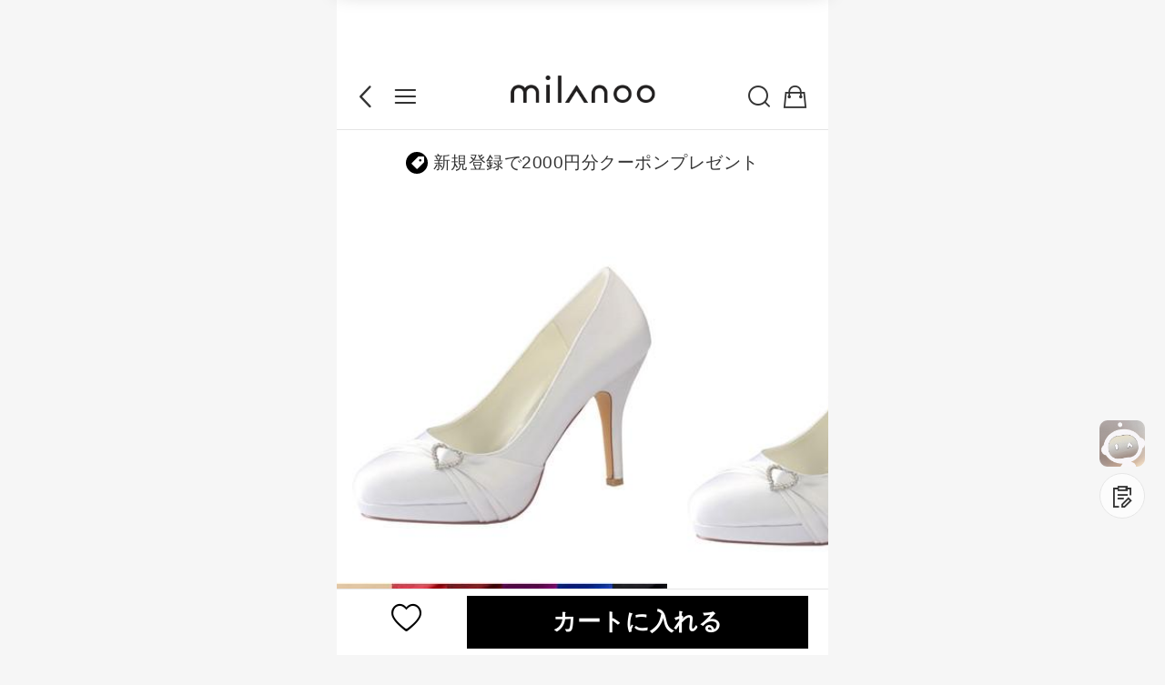

--- FILE ---
content_type: text/html;charset=utf-8
request_url: https://m.milanoo.jp/product/p754048.html
body_size: 91762
content:
<!DOCTYPE html>
<html lang="jp" class="milanoo-jp">
	<head>
		<meta name="viewport" content="user-scalable=no, width=device-width, initial-scale=1.0,  minimum-scale=1.0, maximum-scale=1.0, viewport-fit=cover">
		<meta content="telephone=no" name="format-detection" />
		<meta content="yes" name="apple-mobile-web-app-capable" />
		<meta content="black" name="apple-mobile-web-app-status-bar-style" />
		<meta content="Milanoo" name="apple-mobile-web-app-title" />
		<link rel="shortcut icon" href="/favicon.ico?23959" type="images/x-icon"/>
		<link rel="manifest" href="/manifest.json">
		<meta name="theme-color" content="#ffffff">
		<meta property="al:android">
		<meta property="al:android:package" content="com.milanoo.store">
		<meta property="al:android:app_name" content="Milanoo">

				<meta property="al:android:url" content="milanoo://productID/754048">
		
		
				
		<link rel="canonical" href="https://www.milanoo.jp/product/white-wedding-shoes-round-toe-rhinestones-bridal-shoes-silk-high-heels-p754048.html">
  <link rel="alternate" hreflang="es" href="https://m.milanoo.com/es/producto/zapatos-de-novia-de-seda-sintetica-zapatos-de-fiesta-de-tacon-de-stiletto-zapatos-blanco-zapatos-de-boda-de-puntera-redonda-10cm-con-pedreria-1-5cm-p754048.html" />
   <link rel="alternate" hreflang="fr" href="https://m.milanoo.com/fr/produit/chaussures-de-mariage-blanc-bout-rond-strass-chaussures-de-mariee-en-soie-talons-hauts-p754048.html" />
   <link rel="alternate" hreflang="ja" href="https://m.milanoo.jp/product/white-wedding-shoes-round-toe-rhinestones-bridal-shoes-silk-high-heels-p754048.html" />
 <title>ホワイト　ウェディングシューズ　ラウンドトゥ　ラインストーン　ブライダルシューズ　シルク　ハイヒール - Milanoo.jp </title><meta name="keywords" content="" /><meta name="description" content="Milanoo.comには、お得なセールが盛りだくさんです。低価格で ホワイト　ウェディングシューズ　ラウンドトゥ　ラインストーン　ブライダルシューズ　シルク　ハイヒールをご購入いただけます。"/>
					<meta property="og:title" content="ホワイト　ウェディングシューズ　ラウンドトゥ　ラインストーン　ブライダルシューズ　シルク　ハイヒール" /><meta property="og:description" content="Milanoo.comには、お得なセールが盛りだくさんです。低価格で ホワイト　ウェディングシューズ　ラウンドトゥ　ラインストーン　ブライダルシューズ　シルク　ハイヒールをご購入いただけます。" />					
					<meta property="og:type" content="product" />
					<meta property="og:url" content="https://m.milanoo.jp/product/white-wedding-shoes-round-toe-rhinestones-bridal-shoes-silk-high-heels-p754048.html" />
					<meta property="og:image" content="https://www-s.mlo.me/upen/v/201801/20180119/abb5fbd1-263f-490e-a90a-8bb992aba42f.jpg"/>
					<meta property="og:site_name" content="Milanoo" />
					<meta property="product:price:amount" content="11,850.00" />
					<meta property="product:price:currency" content="JPY" />
					<meta property="og:availability" content="instock" />
					<meta name="google-signin-client_id" content="99598836577-02e9uprhs6a0otb5opu01j7disbpa11f.apps.googleusercontent.com">
		
		
<link rel="stylesheet" type="text/css" href="https://img-s.mlo.me/wap/dist/css/thing-item-23959.css"/>
		<script defer src="https://www.gstatic.com/firebasejs/6.0.2/firebase-app.js"></script>
<script defer src="https://www.gstatic.com/firebasejs/6.0.2/firebase-messaging.js"></script>
<script>
  var firebaseConfig = {
    apiKey: "AIzaSyAPii0QHUSFE4l3yHpCoYPk1_r9KiAm-r4",
    authDomain: "milaooapp.firebaseapp.com",
    databaseURL: "https://milaooapp.firebaseio.com",
    projectId: "milaooapp",
    storageBucket: "milaooapp.appspot.com",
    messagingSenderId: "75984950682",
    appId: "1:75984950682:web:7c9eec5e147dbdf6"
  };
  firebase.initializeApp(firebaseConfig);
</script>
<script>
    const messaging = firebase.messaging();
    messaging.usePublicVapidKey('BK6rBSvc8oN409E7NMEez-IaafAkY6UK8TMrn9QJna7lXQv51mD00u7X9Jqae7sl3Gv1NilgA2qpf0F2NWt2a4c');

    function isTokenSentToServer() {
        return window.localStorage.getItem('firebaseTokenSentToServer') === '1';
    }    
    function setTokenSentToServer( sent ) {
        window.localStorage.setItem('firebaseTokenSentToServer', sent ? '1' : '0');
    }
    function sendTokenToServer( token ) {
        if(!isTokenSentToServer()) {
            $.ajax({
                url: root_url + '?module=ajax&action=Message',
                type: 'POST',
                dataType: 'json',
                data: { token: token },
                success: function( res ) {
                    if(res.code == 200) {
                        setTokenSentToServer(true);
                        window.localStorage.setItem('firebaseToken', token);
                    }
                }
            });
        }
    }
    function getTokenFromMessaging() {
        messaging.getToken().then(function( currentToken ) {
            if(currentToken) {
                sendTokenToServer(currentToken);
            }
        }).catch(function( err ) {
            console.log('unable to retrieve token', err);
            setTokenSentToServer(false);
        });
    }
    function requestMessagingPermission() {
        messaging.requestPermission().then(function() {
            getTokenFromMessaging();
        }).catch(function( err ) {
            console.log('unable to get permission to notify', err);
        });
    }

    messaging.onTokenRefresh(function() {
        messaging.getToken().then(function( refreshedToken ) {
            setTokenSentToServer(false);
            if(refreshedToken) {
                sendTokenToServer(refreshedToken);
            } else {
                requestMessagingPermission();
            }
        }).catch(function( err ) {
            console.log('unable to retrieve refreshed token', err);
        });
    });

    messaging.onMessage(function( payload ) {
        console.log('message received:', payload);
        var obj = payload.notification || payload.message.notification;
        var url = obj.click_action;
        new Notification(obj.title, {
            body: obj.body || '',
            icon: obj.icon || 'https://m.milanoo.com/icons/256.png'
        });
        notification.onclick = function( event ) {
            event.preventDefault();
            if(url) {
                window.open(url, '_blank');
            }
        }
    });


    (function(){
        var notificationPromptDelay = 30000, notificationPromptDeep = 4;
        var navigationStart = window.performance.timing.navigationStart;
        var navigationDeep = document.cookie.match( new RegExp("(^| )navigationDeep=([^;]*)(;|$)") );
        navigationDeep = navigationDeep ? unescape(navigationDeep[2]) : '0';
        var timeNow = Date.now();
        document.cookie = "navigationDeep=" + escape(+navigationDeep+1) + ";expires=" + new Date(new Date().getTime() + 3600000).toGMTString() + ";path=/";
        navigationDeep >= notificationPromptDeep && setTimeout(requestMessagingPermission, Math.max(notificationPromptDelay - (timeNow - navigationStart), 0));
    })();
</script>

				<script src="https://img-s.mlo.me/wap/js/jquery-1.11.1.min.js"></script>
				<script src="https://img-s.mlo.me/wap/js/swiper.min.js"></script>

		<script>
			(function(){
				if('serviceWorker' in navigator){
					navigator.serviceWorker.register('/firebase-messaging-sw.js').then(function(reg){
						console.log('service worker regist successful, sw.js');
					}).catch(function(err){
						console.log('service worker regist failed!', err);
					});
				}
			})();
		</script>
		<script>
			var http = 'https';
			var root_url = '';
			if (http == 'https') {
				root_url = 'https://m.milanoo.jp/';
			} else {
				root_url = 'https://m.milanoo.jp/';
			}
		  	var gvs = {};
			var currencyCommaFormated = '0';
			var langCode = 'ja-jp';
			var _domain = 'ja-jp'=="ja-jp"?'.milanoo.jp':'.milanoo.com';

			gvs.isrp = currencyCommaFormated == 0 ? false : true;
			gvs.isjp = langCode == "ja-jp" ? true : false;
			gvs.langcode = 'ja-jp';
			gvs.langshort = 'jp';
			gvs.currencycode = 'JPY';
			var Image_url = 'https://www-s.mlo.me/image/jadefault/',seller_lang='ja-jp',carts='';
            var modules = 'thing', actions = 'item';
			//升级ga到analytics后,事件跟踪方法改变
			window._gaq = {
				push: function(paramArr){
					if(paramArr.length && window.ga){
						paramArr = ['send', 'event'].concat(paramArr.slice(1));
						// window.ga.apply(window, paramArr);
					}
				}
			};

			var memberid = '';
			if(memberid){
				var ma = {
					data: {
						memberid:memberid
					}
				}
			}

			var isWebpSupported = '1';
			//ajax 全局设置header
			$.ajaxSetup({
				headers: {
					'Webp-Supported': isWebpSupported
				}
			});

			//字体折算比例
			let fontRatio = 1;
			!function (e) {
				var t, n = document, i = window, o = n.documentElement;

				function u() {
					var bcw = o.getBoundingClientRect().width;
					var w = bcw > 540 ? 540 : bcw;
					var t = w / e * 100;
					fontRatio = t;
					o.style.fontSize = t + "px"
				}

				u(), i.addEventListener("resize", function () {
					clearTimeout(t), t = setTimeout(u, 300)
				}, !1), i.addEventListener("pageshow", function (e) {
					e.persisted && (clearTimeout(t), t = setTimeout(u, 300))
				}, !1)
			}(750);

			// 阻止屏幕缩放
			window.onload = function() {
				// 阻止双击放大
				var lastTouchEnd = 0;
				document.addEventListener('touchstart', function(event) {
					if (event.touches.length > 1) {
						event.preventDefault();
					}
				});
				document.addEventListener('touchend', function(event) {
					var now = (new Date()).getTime();
					if (now - lastTouchEnd <= 300) {
						event.preventDefault();
					}
					lastTouchEnd = now;
				}, false);

				// 阻止双指放大
				document.addEventListener('gesturestart', function(event) {
					event.preventDefault();
				});
			}
		</script>

		<script>$(function(){holdAjaxSend(["\/\/www.milanoo.com\/setCookie.php?name=lang_cookie%5E_%5ECartId%5E_%5ESsoId%5E_%5Ebbc676e04fb74d39eb73dd7cbda1f598newMemStatus%5E_%5EwebsiteIdLastView%5E_%5EwebsiteIdLastViewlock&value=ja-jp%5E_%5Ebbc676e04fb74d39eb73dd7cbda1f598%5E_%5E148a5e254be7b4eb52f6fb4493417c3a%5E_%5E1%5E_%5E1%5E_%5E0","\/\/www.milanoo.jp\/setCookie.php?name=lang_cookie%5E_%5ECartId%5E_%5ESsoId%5E_%5Ebbc676e04fb74d39eb73dd7cbda1f598newMemStatus%5E_%5EwebsiteIdLastView%5E_%5EwebsiteIdLastViewlock&value=ja-jp%5E_%5Ebbc676e04fb74d39eb73dd7cbda1f598%5E_%5E148a5e254be7b4eb52f6fb4493417c3a%5E_%5E1%5E_%5E1%5E_%5E0"],function() {})})</script>

		<link rel="apple-touch-icon-precomposed" href="https://img-s.mlo.me/wap/images/ios/milanoo48.png" />
		<link rel="apple-touch-icon" size="72x72" href="https://img-s.mlo.me/wap/images/ios/milanoo72.png" />
		<link rel="apple-touch-icon" size="128x128" href="https://img-s.mlo.me/wap/images/ios/milanoo128.png" />

    <script type="text/javascript">
    </script>

		<script>
			window._MI_PAGE = {
				FixBody: function( hide ){
					var _scrollTop = $(document).scrollTop();
					$('html').addClass('freez');
					$('body').data('scrolltop', _scrollTop).addClass('freez').css("top", -_scrollTop+'px');
					hide&&$(".main-section").hide();
				},
				UnFixBody: function(){
					var _scrollTop = $('body').data('scrolltop') || 0;
					$('html').removeClass('freez');
					$('body').removeClass('freez');
					$(document).scrollTop(_scrollTop);
					$(".main-section").show();
				}
			};

			// auto login public method
			window._AUTO_LOGIN = {
				fire: function(onSuccess, onFail){
					var _this = this;
					navigator.credentials.get({ password: true, federated: { providers: ['https://accounts.google.com', 'https://www.facebook.com'] } }).then(function(cred){
						_gaq && _gaq.push(['_trackEvent','pwa','credentials','autologin']);
						if(cred && cred.type == 'password'){
							return _this.loginWithPwa(cred).then(function(){
								_gaq && _gaq.push(['_trackEvent','pwa','credentials','autologin_success']);
							});
						}else if(cred && cred.type == 'federated' && cred.provider == 'https://accounts.google.com'){
							return _this.loginWithGoogle(cred).then(function(){
								_gaq && _gaq.push(['_trackEvent','pwa','credentials','autologin_google_success']);
							});
						}else if(cred && cred.type == 'federated' && cred.provider == 'https://www.facebook.com'){
							return _this.loginWithFacebook(cred).then(function(){
								_gaq && _gaq.push(['_trackEvent','pwa','credentials','autologin_facebook_success']);
							});
						}else{
							return Promise.reject('auto login invalid');
						}
					}).then(function(){
						onSuccess && onSuccess();
					}).catch(function(){
						onFail && onFail();
					});
				},
				loginWithPwa: function(cred){
					return fetch('https://m.milanoo.jp/member/login.html', {
						method: 'POST',
						headers: {
							'Content-Type': 'application/x-www-form-urlencoded'
						},
						credentials: 'include',
						body: "loginusername="+cred.id+"&loginuserpass="+cred.password
					}).then((response) => response.json()).then((data) => {
						if(data.error_status == 0){
							return Promise.resolve('login success');
						}else{
							return Promise.reject('login failed');
						}
					});
				},
				loginWithGoogle: function (cred) {
					return fetch('https://m.milanoo.jp/member/otherReg-type-google.html', {
						method: 'POST',
						headers: {
							'Content-Type': 'application/x-www-form-urlencoded'
						},
						credentials: 'include',
						body: "id_token=" + cred.credential
					}).then((response) => response.json()).then((data) => {
						if (data.code == 1) {
							return Promise.resolve('login with google success');
						} else {
							return Promise.reject('login with google failed');
						}
					});
				},
				loginWithFacebook: function(cred){
					return (function(){
						return new Promise(function(resolve, reject){
							FB.getLoginStatus(function(response){
								if(response.status === 'connected' && response.authResponse){
									resolve(response);
								}else{
									FB.login(resolve, { scope: 'public_profile,email' });
								}
							});
						});
					})().then(function(fbRes){
						if(fbRes.status === 'connected'){
							return new Promise(function(resolve, reject){
								FB.api('/me/', { fields: 'id,name,email,first_name,last_name,gender,birthday,picture' }, function (result){
									if(result.id){
										resolve({
											mail: result.email || '',
											id: result.id,
											name: result.name || '',
											first_name: result.first_name || '',
											last_name: result.last_name || '',
											gender: result.gender || '',
											birthday: result.birthday || ''
										});
									}else{
										reject('unable to catact facebook api');
									}
								});
							});
						}else{
							return Promise.reject("unknow facebook user");
						}
					}).then(function(facebookUser){
						return fetch('https://m.milanoo.jp/member/otherReg-type-facebook.html', {
							method: 'POST',
							headers: {
								'Content-Type': 'application/x-www-form-urlencoded'
							},
							credentials: 'include',
							body: "mail="+facebookUser.mail+"&id="+facebookUser.id+"&name="+facebookUser.name+"&first_name="+facebookUser.first_name+"&last_name="+facebookUser.last_name+"&gender="+facebookUser.gender+"&birthday="+facebookUser.birthday
						}).then((response) => response.json()).then((data) => {
							if(data.code == 1){
								return Promise.resolve('login with facebook success');
							}else{
								return Promise.reject('login with facebook failed');
							}
						});
					});
				}
			};

			$(function(){
				//credential 自动登录
				$(".call-auto-login").on('click', function(e){
					if(window.ma && window.ma.data.memberid){
						return true;
					}
					if(navigator.credentials){
						e.preventDefault();
						var _nexturl = $(this).attr('href');
						window._AUTO_LOGIN.fire(function(){
							window.location.href = _nexturl;
						}, function(){
							window.location.href = _nexturl;
						});
					}
				});

				//gdpr policy弹出
				$('#gdpr-policy').on('click', '.close-it', function(e){
					e.preventDefault();
					$('#gdpr-policy').fadeOut();
				});

				if(window.base && window.base.cookies && window.base.cookies.get('show_policy') != '1'){
					window.base.cookies.set('show_policy', '1', 3650,'.milanoo.com');
					$('#gdpr-policy').fadeIn();
				}
			});
		</script>

		<script type="application/ld+json">
			{
				"@context": "https://schema.org",
				"@type": "Organization",
				"url": "https://m.milanoo.jp/",
				"logo": "https://www-s.mlo.me/image/milanoo/logo.png"
			}
		</script>
		<script type="application/ld+json">
			{
				"@context": "https://schema.org",
				"@type": "WebSite",
				"url": "https://m.milanoo.jp/",
				"potentialAction": {
					"@type": "SearchAction",
					"target": {
						"@type": "EntryPoint",
						"urlTemplate": "https://m.milanoo.jp/search?type=search&keyword={search_term_string}"
					},
					"query-input": "required name=search_term_string"
				}
			}
		</script>
</head>

<body class="lazyload">

		<!--app download tips-->
<div id="branch-app">
    <div style="height: 1rem;">
        <div class="mloo-download-tips" id="app-download-trip">
            <div class="app-dl-info">
                <div class="info-left">
                    <div class="close-btn">
                        <i class="iconfont icon-close-bold"></i>
                    </div>
                    <div class="app-info">
                        <img width="30" height="30" src="https://www-s.mlo.me/image/default/milanoo_blank.gif" data-original="https://img-s.mlo.me/wap/images/logo.png?r=23959" alt="app download">
                        <span>アプリでもっとお得に！</span>
                    </div>
                </div>
                <div class="info-right" id="applink">
                    <div class="downloadbtn">オープン</div>
                </div>
            </div>
                    </div>
    </div>
</div>


	<div class="home-header" id="header">
		<header class="needfix">
			<div class="h-l">
				<a id="header_back" href="javascript:history.go(-1);" aria-label="back"><i class="iconfont icon-arrow-left"></i></a>

								<a href='javascript:;' id="hide_menu" aria-label="menu"><i class="iconfont icon-menu"></i></a>
				
							</div>
			<div class="h-m">
				<a class="logo" aria-label="milanoo" href="https://m.milanoo.jp/" id="logo" onclick="javascript:window._gaq && window._gaq.push(['_trackEvent', 'Homepage','Logo']);">
					<img width="119" height="21" src="https://img-s.mlo.me/wap/images/logo2.png?r=23959" alt="milanoo">
				</a>
			</div>
			<div class="h-r">
				<a href="javascript:;" aria-label="search" class=""    id="header_search"  >
					<i class="iconfont icon-search"></i>
				</a>

				
				<a class="mini-cart" aria-label="mini cart" onclick="javascript:window._gaq && window._gaq.push(['_trackEvent','Cart_Top','Click','Cart']);" href="https://m.milanoo.jp/shop/Cart.html" id="mini_cart">
					<i class="iconfont icon-bag"></i>
					<span style="display: none;">0</span>
				</a>
			</div>
		</header>
	</div>
		<div class="mloo-ads mloo-ads-text no-margin border-top">
		<a href="https://m.milanoo.jp/member/login.html#reg">
			<i class="iconfont icon-off-mark"></i>
			<span>新規登録で2000円分クーポンプレゼント</span>
		</a>
	</div>
	
	<div class="pager header-menu-pager slideRight" id="header-menu-pager">
  <div class="pager-c">
    <div class="side-category">
      <header class="cate-head">
        <div id="cateSideNavLeftMenu" class="mloo-top-nav swiper-container">
          <div class="swiper-wrapper">
                        <a class="swiper-slide active" href="javascript:;"
               data-cmsId="20690" data-cmsType="1">ロリータ</a>
                        <a class="swiper-slide " href="javascript:;"
               data-cmsId="25202" data-cmsType="1">ウェディング</a>
                        <a class="swiper-slide " href="javascript:;"
               data-cmsId="21952864" data-cmsType="6">レディース</a>
                        <a class="swiper-slide " href="javascript:;"
               data-cmsId="21960534" data-cmsType="1">シューズ</a>
                        <a class="swiper-slide " href="javascript:;"
               data-cmsId="21954590" data-cmsType="1">コスチューム</a>
                      </div>
        </div>
      </header>

      <section class="cate-section">
        <div class="cate-list">
                    <div data-id="20690" class="parent-box active">
                        
                                                <a data-menuid="21960342" data-cateid="21960342" class="main-menu"
               href="javascript:;">
              <span class="c-l-name">Time Sale</span>
              <div class="c-l-img"
                   data-src="https://www-s.mlo.me/upload/homecms/2021/202111/20211110/1636530459192.webp"
                   style="background-image: url(https://www-s.mlo.me/image/default/milanoo_blank.gif);"
              ></div>
            </a>

                        <a data-menuid="21978426" data-cateid="21978426" class="main-menu"
               href="javascript:;">
              <span class="c-l-name">甘ロリ</span>
              <div class="c-l-img"
                   data-src="https://www-s.mlo.me/upload/homecms/2025/202508/20250819/1755597341596.webp"
                   style="background-image: url(https://www-s.mlo.me/image/default/milanoo_blank.gif);"
              ></div>
            </a>

                        <a data-menuid="21978430" data-cateid="21978430" class="main-menu"
               href="javascript:;">
              <span class="c-l-name">ゴスロリ</span>
              <div class="c-l-img"
                   data-src="https://www-s.mlo.me/upload/homecms/2025/202508/20250819/1755599312899.webp"
                   style="background-image: url(https://www-s.mlo.me/image/default/milanoo_blank.gif);"
              ></div>
            </a>

                        <a data-menuid="21978434" data-cateid="21978434" class="main-menu"
               href="javascript:;">
              <span class="c-l-name">ほかのジャンル</span>
              <div class="c-l-img"
                   data-src="https://www-s.mlo.me/upload/"
                   style="background-image: url(https://www-s.mlo.me/image/default/milanoo_blank.gif);"
              ></div>
            </a>

                        <a data-menuid="21960350" data-cateid="21960350" class="main-menu"
               href="javascript:;">
              <span class="c-l-name">ワンピース·ドレス</span>
              <div class="c-l-img"
                   data-src="https://www-s.mlo.me/upload/homecms/2021/202107/20210714/1626255687344.webp"
                   style="background-image: url(https://www-s.mlo.me/image/default/milanoo_blank.gif);"
              ></div>
            </a>

                        <a data-menuid="21978446" data-cateid="21978446" class="main-menu"
               href="javascript:;">
              <span class="c-l-name">アイテムから探す</span>
              <div class="c-l-img"
                   data-src="https://www-s.mlo.me/upload/"
                   style="background-image: url(https://www-s.mlo.me/image/default/milanoo_blank.gif);"
              ></div>
            </a>

                        <a data-menuid="21960356" data-cateid="21960356" class="main-menu"
               href="javascript:;">
              <span class="c-l-name">シューズ</span>
              <div class="c-l-img"
                   data-src="https://www-s.mlo.me/upload/homecms/2021/202107/20210714/1626255891100.webp"
                   style="background-image: url(https://www-s.mlo.me/image/default/milanoo_blank.gif);"
              ></div>
            </a>

                        <a data-menuid="21960358" data-cateid="21960358" class="main-menu"
               href="javascript:;">
              <span class="c-l-name">ウィッグ</span>
              <div class="c-l-img"
                   data-src="https://www-s.mlo.me/upload/homecms/2021/202107/20210714/1626255964165.webp"
                   style="background-image: url(https://www-s.mlo.me/image/default/milanoo_blank.gif);"
              ></div>
            </a>

                        <a data-menuid="21960360" data-cateid="21960360" class="main-menu"
               href="javascript:;">
              <span class="c-l-name">グッズ</span>
              <div class="c-l-img"
                   data-src="https://www-s.mlo.me/upload/homecms/2025/202508/20250819/1755600819557.webp"
                   style="background-image: url(https://www-s.mlo.me/image/default/milanoo_blank.gif);"
              ></div>
            </a>

                        <a data-menuid="21978456" data-cateid="21978456" class="main-menu"
               href="javascript:;">
              <span class="c-l-name">パニエ·ドロワーズ</span>
              <div class="c-l-img"
                   data-src="https://www-s.mlo.me/upload/homecms/2025/202508/20250819/1755600757747.webp"
                   style="background-image: url(https://www-s.mlo.me/image/default/milanoo_blank.gif);"
              ></div>
            </a>

                                  </div>
                    <div data-id="25202" class="parent-box ">
                        
                                                <a data-menuid="25212" data-cateid="25212" class="main-menu"
               href="javascript:;">
              <span class="c-l-name">ウェディングドレス</span>
              <div class="c-l-img"
                   data-src="https://www-s.mlo.me/upload/homecms/2021/202107/20210715/1626336704622.webp"
                   style="background-image: url(https://www-s.mlo.me/image/default/milanoo_blank.gif);"
              ></div>
            </a>

                        <a data-menuid="21960424" data-cateid="21960424" class="main-menu"
               href="javascript:;">
              <span class="c-l-name">ブライズメイドドレス</span>
              <div class="c-l-img"
                   data-src="https://www-s.mlo.me/upload/homecms/2021/202107/20210715/1626336786962.webp"
                   style="background-image: url(https://www-s.mlo.me/image/default/milanoo_blank.gif);"
              ></div>
            </a>

                        <a data-menuid="25344" data-cateid="25344" class="main-menu"
               href="javascript:;">
              <span class="c-l-name">結婚式 子供ドレス</span>
              <div class="c-l-img"
                   data-src="https://www-s.mlo.me/upload/homecms/2021/202107/20210715/1626337197925.webp"
                   style="background-image: url(https://www-s.mlo.me/image/default/milanoo_blank.gif);"
              ></div>
            </a>

                        <a data-menuid="27196" data-cateid="27196" class="main-menu"
               href="javascript:;">
              <span class="c-l-name">母親ドレス</span>
              <div class="c-l-img"
                   data-src="https://www-s.mlo.me/upload/homecms/2021/202107/20210715/1626337114157.webp"
                   style="background-image: url(https://www-s.mlo.me/image/default/milanoo_blank.gif);"
              ></div>
            </a>

                        <a data-menuid="938273" data-cateid="938273" class="main-menu"
               href="javascript:;">
              <span class="c-l-name">パーティードレス</span>
              <div class="c-l-img"
                   data-src="https://www-s.mlo.me/upload/homecms/2021/202107/20210715/1626337235173.webp"
                   style="background-image: url(https://www-s.mlo.me/image/default/milanoo_blank.gif);"
              ></div>
            </a>

                        <a data-menuid="21960428" data-cateid="21960428" class="main-menu"
               href="javascript:;">
              <span class="c-l-name">シューズ</span>
              <div class="c-l-img"
                   data-src="https://www-s.mlo.me/upload/homecms/2021/202107/20210715/1626337494087.webp"
                   style="background-image: url(https://www-s.mlo.me/image/default/milanoo_blank.gif);"
              ></div>
            </a>

                        <a data-menuid="21960426" data-cateid="21960426" class="main-menu"
               href="javascript:;">
              <span class="c-l-name">アクセサリー</span>
              <div class="c-l-img"
                   data-src="https://www-s.mlo.me/upload/homecms/2021/202107/20210715/1626337396253.webp"
                   style="background-image: url(https://www-s.mlo.me/image/default/milanoo_blank.gif);"
              ></div>
            </a>

                                  </div>
                    <div data-id="21952864" class="parent-box ">
                        
                                                <a data-menuid="21960238" data-cateid="21960238" class="main-menu"
               href="javascript:;">
              <span class="c-l-name">ワンピース</span>
              <div class="c-l-img"
                   data-src="https://www-s.mlo.me/upload/homecms/2024/202409/20240912/1726111631765.webp"
                   style="background-image: url(https://www-s.mlo.me/image/default/milanoo_blank.gif);"
              ></div>
            </a>

                        <a data-menuid="21960240" data-cateid="21960240" class="main-menu"
               href="javascript:;">
              <span class="c-l-name">水着&カバーアップ</span>
              <div class="c-l-img"
                   data-src="https://www-s.mlo.me/upload/homecms/2024/202409/20240912/1726111642795.webp"
                   style="background-image: url(https://www-s.mlo.me/image/default/milanoo_blank.gif);"
              ></div>
            </a>

                        <a data-menuid="21960244" data-cateid="21960244" class="main-menu"
               href="javascript:;">
              <span class="c-l-name">アウター</span>
              <div class="c-l-img"
                   data-src="https://www-s.mlo.me/upload/homecms/2024/202409/20240912/1726111653931.webp"
                   style="background-image: url(https://www-s.mlo.me/image/default/milanoo_blank.gif);"
              ></div>
            </a>

                        <a data-menuid="21960248" data-cateid="21960248" class="main-menu"
               href="javascript:;">
              <span class="c-l-name">トップス</span>
              <div class="c-l-img"
                   data-src="https://www-s.mlo.me/upload/homecms/2024/202409/20240912/1726111682849.webp"
                   style="background-image: url(https://www-s.mlo.me/image/default/milanoo_blank.gif);"
              ></div>
            </a>

                        <a data-menuid="21968464" data-cateid="21968464" class="main-menu"
               href="javascript:;">
              <span class="c-l-name">ボトムス</span>
              <div class="c-l-img"
                   data-src="https://www-s.mlo.me/upload/homecms/2024/202409/20240912/1726111702604.webp"
                   style="background-image: url(https://www-s.mlo.me/image/default/milanoo_blank.gif);"
              ></div>
            </a>

                        <a data-menuid="21960246" data-cateid="21960246" class="main-menu"
               href="javascript:;">
              <span class="c-l-name">クラブ ウェア</span>
              <div class="c-l-img"
                   data-src="https://www-s.mlo.me/upload/homecms/2024/202409/20240912/1726111665752.webp"
                   style="background-image: url(https://www-s.mlo.me/image/default/milanoo_blank.gif);"
              ></div>
            </a>

                        <a data-menuid="21968676" data-cateid="21968676" class="main-menu"
               href="javascript:;">
              <span class="c-l-name">セットアップ</span>
              <div class="c-l-img"
                   data-src="https://www-s.mlo.me/upload/homecms/2024/202409/20240912/1726111728727.webp"
                   style="background-image: url(https://www-s.mlo.me/image/default/milanoo_blank.gif);"
              ></div>
            </a>

                        <a data-menuid="21968662" data-cateid="21968662" class="main-menu"
               href="javascript:;">
              <span class="c-l-name">ジャンプスーツ</span>
              <div class="c-l-img"
                   data-src="https://www-s.mlo.me/upload/homecms/2024/202409/20240912/1726111716514.webp"
                   style="background-image: url(https://www-s.mlo.me/image/default/milanoo_blank.gif);"
              ></div>
            </a>

                        <a data-menuid="21969424" data-cateid="21969424" class="main-menu"
               href="javascript:;">
              <span class="c-l-name">ランジェリー</span>
              <div class="c-l-img"
                   data-src="https://www-s.mlo.me/upload/homecms/2023/202311/20231108/AE73B78B0A18141F4E8FB0765760A175.webp"
                   style="background-image: url(https://www-s.mlo.me/image/default/milanoo_blank.gif);"
              ></div>
            </a>

                        <a data-menuid="21969950" data-cateid="21969950" class="main-menu"
               href="javascript:;">
              <span class="c-l-name">スポーツウエア</span>
              <div class="c-l-img"
                   data-src="https://www-s.mlo.me/upload/homecms/2024/202409/20240912/1726111772767.webp"
                   style="background-image: url(https://www-s.mlo.me/image/default/milanoo_blank.gif);"
              ></div>
            </a>

                        <a data-menuid="21969428" data-cateid="21969428" class="main-menu"
               href="javascript:;">
              <span class="c-l-name">ファッション小物</span>
              <div class="c-l-img"
                   data-src="https://www-s.mlo.me/upload/homecms/2024/202409/20240912/1726111750475.webp"
                   style="background-image: url(https://www-s.mlo.me/image/default/milanoo_blank.gif);"
              ></div>
            </a>

                        <a data-menuid="21969716" data-cateid="21969716" class="main-menu"
               href="javascript:;">
              <span class="c-l-name">ホームウエア</span>
              <div class="c-l-img"
                   data-src="https://www-s.mlo.me/upload/homecms/2024/202409/20240912/1726111760864.webp"
                   style="background-image: url(https://www-s.mlo.me/image/default/milanoo_blank.gif);"
              ></div>
            </a>

                        <a data-menuid="21969426" data-cateid="21969426" class="main-menu"
               href="javascript:;">
              <span class="c-l-name">紳士服</span>
              <div class="c-l-img"
                   data-src="https://www-s.mlo.me/upload/homecms/2024/202409/20240912/1726111739769.webp"
                   style="background-image: url(https://www-s.mlo.me/image/default/milanoo_blank.gif);"
              ></div>
            </a>

                                  </div>
                    <div data-id="21960534" class="parent-box ">
                                                <a data-menuid="21960540" data-cateid="21960540" class="main-menu"
               href="javascript:;">
              <span class="c-l-name">レディース靴</span>
              <div class="c-l-img"
                   data-src="https://www-s.mlo.me/upload/homecms/2021/202107/20210723/1627017763351.webp"
                   style="background-image: url(https://www-s.mlo.me/image/default/milanoo_blank.gif);"
              ></div>
            </a>

                        <a data-menuid="21960542" data-cateid="21960542" class="main-menu"
               href="javascript:;">
              <span class="c-l-name">メンズ靴</span>
              <div class="c-l-img"
                   data-src="https://www-s.mlo.me/upload/homecms/2021/202107/20210723/1627017772763.webp"
                   style="background-image: url(https://www-s.mlo.me/image/default/milanoo_blank.gif);"
              ></div>
            </a>

                        <a data-menuid="21960544" data-cateid="21960544" class="main-menu"
               href="javascript:;">
              <span class="c-l-name">オケージョンシューズ</span>
              <div class="c-l-img"
                   data-src="https://www-s.mlo.me/upload/homecms/2021/202107/20210723/1627017787533.webp"
                   style="background-image: url(https://www-s.mlo.me/image/default/milanoo_blank.gif);"
              ></div>
            </a>

                        <a data-menuid="21960578" data-cateid="21960578" class="main-menu"
               href="javascript:;">
              <span class="c-l-name">アクセサリー</span>
              <div class="c-l-img"
                   data-src="https://www-s.mlo.me/upload/homecms/2021/202107/20210723/1627017796671.webp"
                   style="background-image: url(https://www-s.mlo.me/image/default/milanoo_blank.gif);"
              ></div>
            </a>

                        <a data-menuid="21960538" data-cateid="21960538" class="main-menu"
               href="javascript:;">
              <span class="c-l-name">売れ筋</span>
              <div class="c-l-img"
                   data-src="https://www-s.mlo.me/upload/homecms/2021/202107/20210723/1627017746692.webp"
                   style="background-image: url(https://www-s.mlo.me/image/default/milanoo_blank.gif);"
              ></div>
            </a>

                        <a data-menuid="21960536" data-cateid="21960536" class="main-menu"
               href="javascript:;">
              <span class="c-l-name">NEW IN</span>
              <div class="c-l-img"
                   data-src="https://www-s.mlo.me/upload/homecms/2021/202107/20210723/1627017722204.webp"
                   style="background-image: url(https://www-s.mlo.me/image/default/milanoo_blank.gif);"
              ></div>
            </a>

                                  </div>
                    <div data-id="21954590" class="parent-box ">
                        
                                                <a data-menuid="21960484" data-cateid="21960484" class="main-menu"
               href="javascript:;">
              <span class="c-l-name">全身タイツ</span>
              <div class="c-l-img"
                   data-src="https://www-s.mlo.me/upload/homecms/2025/202510/20251030/1761808673853.webp"
                   style="background-image: url(https://www-s.mlo.me/image/default/milanoo_blank.gif);"
              ></div>
            </a>

                        <a data-menuid="21960488" data-cateid="21960488" class="main-menu"
               href="javascript:;">
              <span class="c-l-name">ダンス 衣装</span>
              <div class="c-l-img"
                   data-src="https://www-s.mlo.me/upload/homecms/2024/202411/20241127/1732675816839.webp"
                   style="background-image: url(https://www-s.mlo.me/image/default/milanoo_blank.gif);"
              ></div>
            </a>

                        <a data-menuid="21962698" data-cateid="21962698" class="main-menu"
               href="javascript:;">
              <span class="c-l-name">人気コスチューム</span>
              <div class="c-l-img"
                   data-src="https://www-s.mlo.me/upload/homecms/2025/202510/20251030/1761809830651.webp"
                   style="background-image: url(https://www-s.mlo.me/image/default/milanoo_blank.gif);"
              ></div>
            </a>

                        <a data-menuid="21960486" data-cateid="21960486" class="main-menu"
               href="javascript:;">
              <span class="c-l-name">ビクトリア朝のロココ衣装</span>
              <div class="c-l-img"
                   data-src="https://www-s.mlo.me/upload/homecms/2025/202510/20251030/1761809883701.webp"
                   style="background-image: url(https://www-s.mlo.me/image/default/milanoo_blank.gif);"
              ></div>
            </a>

                        <a data-menuid="21979550" data-cateid="21979550" class="main-menu"
               href="javascript:;">
              <span class="c-l-name">男性用レトロコスチューム</span>
              <div class="c-l-img"
                   data-src="https://www-s.mlo.me/upload/homecms/2025/202510/20251030/1761811354757.webp"
                   style="background-image: url(https://www-s.mlo.me/image/default/milanoo_blank.gif);"
              ></div>
            </a>

                        <a data-menuid="21972620" data-cateid="21972620" class="main-menu"
               href="javascript:;">
              <span class="c-l-name">ホリデーコスチューム</span>
              <div class="c-l-img"
                   data-src="https://www-s.mlo.me/upload/homecms/2025/202510/20251030/1761812570789.webp"
                   style="background-image: url(https://www-s.mlo.me/image/default/milanoo_blank.gif);"
              ></div>
            </a>

                                  </div>
          
        </div>

        <div class="system-setting">
                      <a data-menuid="1003" class="main-menu" href="javascript:;">
                <div class="ss-left">
                    <span>
                        <i class="iconfont icon-plane"></i>
                    </span>
                    <span class="text">お届け先</span>
                </div>
                <div class="ss-right">
                    <span>アメリカ</span>
                    <i class="iconfont icon-arrow-right"></i>
                </div>
            </a>

                      <a data-menuid="1001" class="main-menu" href="javascript:;">
                <div class="ss-left">
                        <span>
                            <i class="iconfont icon-language"></i>
                        </span>
                    <span class="text">言語</span>
                </div>
                <div class="ss-right">
                    <span>日本語</span>
                    <i class="iconfont icon-arrow-right"></i>
                </div>
            </a>

                      <a class="main-menu" data-menuid="1002" href="javascript:;">
                <div class="ss-left">
                        <span>
                            <i class="iconfont icon-dollar"></i>
                        </span>
                    <span class="text">貨幣</span>
                </div>
                <div class="ss-right">
                    <span>JPY</span>
                    <i class="iconfont icon-arrow-right"></i>
                </div>
            </a>
        </div>

        <div class="other-links">
          <a href="https://m.milanoo.jp/help/index-id-1186-childcat-2294.html">Milanooについて</a>
<a href="https://m.milanoo.jp/help/Index.html">サービスセンター</a>
<a href="https://m.milanoo.jp/help/index-id-1218-childcat-2302.html">お問合せ</a>
<a href="https://m.milanoo.jp/member/Index.html">マイアカウント</a>
<a href="https://m.milanoo.jp/help/index-id-1250-childcat-2308.html">注文について？</a>
<a href="https://m.milanoo.jp/help/index-id-1288-childcat-2314.html">お支払い方法</a>
<a href="https://m.milanoo.jp/member/OrderList.html">ご注文の追跡</a>
<a href="https://m.milanoo.jp/help/Index-id-1177-childcat-2346-act-returninfo.html">アプリをダンロード</a>
<a href="https://m.milanoo.jp/help/index-id-1210-childcat-2300.html">会員優待</a>
        </div>
      </section>

      <footer class="cate-foot">
        <div id="cateSideTabbar" class="mloo-tabbar">
          <a class="tabbar-item active" href="https://m.milanoo.jp/">
            <div class="tabbar-item-icon">
              <i class="iconfont icon-home"></i>
            </div>
          </a>
          <a class="tabbar-item" href="https://m.milanoo.jp/member/WishList.html">
            <div class="tabbar-item-icon">
              <i class="iconfont icon-heart"></i>
            </div>
          </a>
          <a class="tabbar-item" href="https://m.milanoo.jp/shop/Cart.html">
            <div class="tabbar-item-icon">
              <i class="iconfont icon-bag"></i>
                          </div>
          </a>
          <a class="tabbar-item" href="https://m.milanoo.jp/member/Index.html">
            <div class="tabbar-item-icon">
              <i class="iconfont icon-me"></i>
            </div>
          </a>
        </div>
      </footer>
    </div>

                <div class="sub-menu sub-menu-21960342 bg-white">
      <div class="top">
        <div class="go-to-main lpadding-level-3">
                        <span class="flex-item icon-goback word giant">
                            <i class="iconfont icon-arrow-left"></i>
                        </span>
          <span class="flex-item bold top-head">Time Sale</span>
        </div>
      </div>
      <div class="body">
        <section class="sub-side-section">
          <div class="cate-list">
                        <ul class="c-l-ul">
                                                        <li>
                <a href="https://m.milanoo.jp/eventd/lolitaevents"
                   onclick="javascript:window._gaq && window._gaq.push(['_trackEvent','Menu', 'NavCategory', 'https://m.milanoo.jp/eventd/lolitaevents']);">
                  <div class="cc-img"
                       data-src="https://www-s.mlo.me/upload/homecms/2021/202111/20211110/1636530459192.webp"
                       style="background-image: url(https://www-s.mlo.me/image/default/milanoo_blank.gif);"></div>
                  <div class="cc-name ">
                    <span>60%OFF</span>
                  </div>
                </a>
              </li>
                                          </ul>
              <ul class="c-l-ul">
                                                      </ul>
          </div>
        </section>
      </div>
    </div>
        <div class="sub-menu sub-menu-21978426 bg-white">
      <div class="top">
        <div class="go-to-main lpadding-level-3">
                        <span class="flex-item icon-goback word giant">
                            <i class="iconfont icon-arrow-left"></i>
                        </span>
          <span class="flex-item bold top-head">甘ロリ</span>
        </div>
      </div>
      <div class="body">
        <section class="sub-side-section">
          <div class="cate-list">
                        <ul class="c-l-ul">
                                                        <li>
                <a href="https://m.milanoo.jp/Buy-Sweet-Lolita-c12916"
                   onclick="javascript:window._gaq && window._gaq.push(['_trackEvent','Menu', 'NavCategory', 'https://m.milanoo.jp/Buy-Sweet-Lolita-c12916']);">
                  <div class="cc-img"
                       data-src="https://www-s.mlo.me/upload/homecms/2025/202508/20250819/1755599216707.webp"
                       style="background-image: url(https://www-s.mlo.me/image/default/milanoo_blank.gif);"></div>
                  <div class="cc-name ">
                    <span>甘ロリ</span>
                  </div>
                </a>
              </li>
                                                                    </ul>
          </div>
        </section>
      </div>
    </div>
        <div class="sub-menu sub-menu-21978430 bg-white">
      <div class="top">
        <div class="go-to-main lpadding-level-3">
                        <span class="flex-item icon-goback word giant">
                            <i class="iconfont icon-arrow-left"></i>
                        </span>
          <span class="flex-item bold top-head">ゴスロリ</span>
        </div>
      </div>
      <div class="body">
        <section class="sub-side-section">
          <div class="cate-list">
                        <ul class="c-l-ul">
                                                        <li>
                <a href="https://m.milanoo.jp/Buy-Gothic-Lolita-c12926"
                   onclick="javascript:window._gaq && window._gaq.push(['_trackEvent','Menu', 'NavCategory', 'https://m.milanoo.jp/Buy-Gothic-Lolita-c12926']);">
                  <div class="cc-img"
                       data-src="https://www-s.mlo.me/upload/homecms/2025/202508/20250819/1755599359582.webp"
                       style="background-image: url(https://www-s.mlo.me/image/default/milanoo_blank.gif);"></div>
                  <div class="cc-name ">
                    <span>ゴスロリ</span>
                  </div>
                </a>
              </li>
                                                                    </ul>
          </div>
        </section>
      </div>
    </div>
        <div class="sub-menu sub-menu-21978434 bg-white">
      <div class="top">
        <div class="go-to-main lpadding-level-3">
                        <span class="flex-item icon-goback word giant">
                            <i class="iconfont icon-arrow-left"></i>
                        </span>
          <span class="flex-item bold top-head">ほかのジャンル</span>
        </div>
      </div>
      <div class="body">
        <section class="sub-side-section">
          <div class="cate-list">
                        <ul class="c-l-ul">
                                                        <li>
                <a href="https://m.milanoo.jp/Buy-Classic-Lolita-c12928"
                   onclick="javascript:window._gaq && window._gaq.push(['_trackEvent','Menu', 'NavCategory', 'https://m.milanoo.jp/Buy-Classic-Lolita-c12928']);">
                  <div class="cc-img"
                       data-src="https://www-s.mlo.me/upload/homecms/2025/202508/20250819/1755599963310.webp"
                       style="background-image: url(https://www-s.mlo.me/image/default/milanoo_blank.gif);"></div>
                  <div class="cc-name ">
                    <span>クラシカルロリ</span>
                  </div>
                </a>
              </li>
                                                                      <li>
                <a href="https://m.milanoo.jp/Buy-Military-Lolita-c12918"
                   onclick="javascript:window._gaq && window._gaq.push(['_trackEvent','Menu', 'NavCategory', 'https://m.milanoo.jp/Buy-Military-Lolita-c12918']);">
                  <div class="cc-img"
                       data-src="https://www-s.mlo.me/upload/homecms/2025/202508/20250819/1755599988974.webp"
                       style="background-image: url(https://www-s.mlo.me/image/default/milanoo_blank.gif);"></div>
                  <div class="cc-name ">
                    <span>ミニロリ</span>
                  </div>
                </a>
              </li>
                                                                      <li>
                <a href="https://m.milanoo.jp/Buy-Japanese-Lolita-c12922"
                   onclick="javascript:window._gaq && window._gaq.push(['_trackEvent','Menu', 'NavCategory', 'https://m.milanoo.jp/Buy-Japanese-Lolita-c12922']);">
                  <div class="cc-img"
                       data-src="https://www-s.mlo.me/upload/homecms/2025/202508/20250819/1755600014475.webp"
                       style="background-image: url(https://www-s.mlo.me/image/default/milanoo_blank.gif);"></div>
                  <div class="cc-name ">
                    <span>和ロリ</span>
                  </div>
                </a>
              </li>
                                                                      <li>
                <a href="https://m.milanoo.jp/Buy-Prince-Lolita-c12924"
                   onclick="javascript:window._gaq && window._gaq.push(['_trackEvent','Menu', 'NavCategory', 'https://m.milanoo.jp/Buy-Prince-Lolita-c12924']);">
                  <div class="cc-img"
                       data-src="https://www-s.mlo.me/upload/homecms/2025/202508/20250819/1755600139148.webp"
                       style="background-image: url(https://www-s.mlo.me/image/default/milanoo_blank.gif);"></div>
                  <div class="cc-name ">
                    <span>皇子系ロリータ</span>
                  </div>
                </a>
              </li>
                                                                      <li>
                <a href="https://m.milanoo.jp/Buy-Chinese-Lolita-c12920"
                   onclick="javascript:window._gaq && window._gaq.push(['_trackEvent','Menu', 'NavCategory', 'https://m.milanoo.jp/Buy-Chinese-Lolita-c12920']);">
                  <div class="cc-img"
                       data-src="https://www-s.mlo.me/upload/homecms/2025/202508/20250819/1755600119366.webp"
                       style="background-image: url(https://www-s.mlo.me/image/default/milanoo_blank.gif);"></div>
                  <div class="cc-name ">
                    <span>華ロリ</span>
                  </div>
                </a>
              </li>
                                                                    </ul>
          </div>
        </section>
      </div>
    </div>
        <div class="sub-menu sub-menu-21960350 bg-white">
      <div class="top">
        <div class="go-to-main lpadding-level-3">
                        <span class="flex-item icon-goback word giant">
                            <i class="iconfont icon-arrow-left"></i>
                        </span>
          <span class="flex-item bold top-head">ワンピース·ドレス</span>
        </div>
      </div>
      <div class="body">
        <section class="sub-side-section">
          <div class="cate-list">
                        <ul class="c-l-ul">
                            <li>
                <a href="https://m.milanoo.jp/Buy-Lolita-Dresses-c635"
                   onclick="javascript:window._gaq && window._gaq.push(['_trackEvent','Menu', 'NavCategory', 'https://m.milanoo.jp/Buy-Lolita-Dresses-c635']);">
                  <div class="cc-img"
                       data-src="https://www-s.mlo.me/upload/homecms/2021/202107/20210714/1626255687344.webp"
                       style="background-image: url(https://www-s.mlo.me/image/default/milanoo_blank.gif);"></div>
                  <div class="cc-name">
                    <span>すべての商品</span>
                  </div>
                </a>
              </li>
                          </ul>
          </div>
        </section>
      </div>
    </div>
        <div class="sub-menu sub-menu-21978446 bg-white">
      <div class="top">
        <div class="go-to-main lpadding-level-3">
                        <span class="flex-item icon-goback word giant">
                            <i class="iconfont icon-arrow-left"></i>
                        </span>
          <span class="flex-item bold top-head">アイテムから探す</span>
        </div>
      </div>
      <div class="body">
        <section class="sub-side-section">
          <div class="cate-list">
                        <ul class="c-l-ul">
                                                        <li>
                <a href="https://m.milanoo.jp/Buy-Lolita-Shirts-Blouses-c2604"
                   onclick="javascript:window._gaq && window._gaq.push(['_trackEvent','Menu', 'NavCategory', 'https://m.milanoo.jp/Buy-Lolita-Shirts-Blouses-c2604']);">
                  <div class="cc-img"
                       data-src="https://www-s.mlo.me/upload/homecms/2025/202508/20250819/1755600411579.webp"
                       style="background-image: url(https://www-s.mlo.me/image/default/milanoo_blank.gif);"></div>
                  <div class="cc-name ">
                    <span>シャツ·ブラウス</span>
                  </div>
                </a>
              </li>
                                                                      <li>
                <a href="https://m.milanoo.jp/Buy-Lolita-Skirts-Pants-c2608"
                   onclick="javascript:window._gaq && window._gaq.push(['_trackEvent','Menu', 'NavCategory', 'https://m.milanoo.jp/Buy-Lolita-Skirts-Pants-c2608']);">
                  <div class="cc-img"
                       data-src="https://www-s.mlo.me/upload/homecms/2025/202508/20250819/1755600523291.webp"
                       style="background-image: url(https://www-s.mlo.me/image/default/milanoo_blank.gif);"></div>
                  <div class="cc-name ">
                    <span>スカート·パンツ</span>
                  </div>
                </a>
              </li>
                                                                      <li>
                <a href="https://m.milanoo.jp/Buy-Lolita-Set-c1006"
                   onclick="javascript:window._gaq && window._gaq.push(['_trackEvent','Menu', 'NavCategory', 'https://m.milanoo.jp/Buy-Lolita-Set-c1006']);">
                  <div class="cc-img"
                       data-src="https://www-s.mlo.me/upload/homecms/2025/202508/20250819/1755600608087.webp"
                       style="background-image: url(https://www-s.mlo.me/image/default/milanoo_blank.gif);"></div>
                  <div class="cc-name ">
                    <span>セットアップ</span>
                  </div>
                </a>
              </li>
                                                                      <li>
                <a href="https://m.milanoo.jp/Buy-Lolita-Coat-c642"
                   onclick="javascript:window._gaq && window._gaq.push(['_trackEvent','Menu', 'NavCategory', 'https://m.milanoo.jp/Buy-Lolita-Coat-c642']);">
                  <div class="cc-img"
                       data-src="https://www-s.mlo.me/upload/homecms/2025/202508/20250819/1755600669121.webp"
                       style="background-image: url(https://www-s.mlo.me/image/default/milanoo_blank.gif);"></div>
                  <div class="cc-name ">
                    <span>アウター</span>
                  </div>
                </a>
              </li>
                                                                    </ul>
          </div>
        </section>
      </div>
    </div>
        <div class="sub-menu sub-menu-21960356 bg-white">
      <div class="top">
        <div class="go-to-main lpadding-level-3">
                        <span class="flex-item icon-goback word giant">
                            <i class="iconfont icon-arrow-left"></i>
                        </span>
          <span class="flex-item bold top-head">シューズ</span>
        </div>
      </div>
      <div class="body">
        <section class="sub-side-section">
          <div class="cate-list">
                        <ul class="c-l-ul">
                            <li>
                <a href="https://m.milanoo.jp/Buy-Lolita-Footwear-c775"
                   onclick="javascript:window._gaq && window._gaq.push(['_trackEvent','Menu', 'NavCategory', 'https://m.milanoo.jp/Buy-Lolita-Footwear-c775']);">
                  <div class="cc-img"
                       data-src="https://www-s.mlo.me/upload/homecms/2021/202107/20210714/1626255891100.webp"
                       style="background-image: url(https://www-s.mlo.me/image/default/milanoo_blank.gif);"></div>
                  <div class="cc-name">
                    <span>すべての商品</span>
                  </div>
                </a>
              </li>
                          </ul>
          </div>
        </section>
      </div>
    </div>
        <div class="sub-menu sub-menu-21960358 bg-white">
      <div class="top">
        <div class="go-to-main lpadding-level-3">
                        <span class="flex-item icon-goback word giant">
                            <i class="iconfont icon-arrow-left"></i>
                        </span>
          <span class="flex-item bold top-head">ウィッグ</span>
        </div>
      </div>
      <div class="body">
        <section class="sub-side-section">
          <div class="cate-list">
                        <ul class="c-l-ul">
                                                        <li>
                <a href="https://m.milanoo.jp/Buy-Wig-c12914"
                   onclick="javascript:window._gaq && window._gaq.push(['_trackEvent','Menu', 'NavCategory', 'https://m.milanoo.jp/Buy-Wig-c12914']);">
                  <div class="cc-img"
                       data-src="https://www-s.mlo.me/upload/homecms/2021/202107/20210715/1626328794413.webp"
                       style="background-image: url(https://www-s.mlo.me/image/default/milanoo_blank.gif);"></div>
                  <div class="cc-name ">
                    <span>ウィッグ</span>
                  </div>
                </a>
              </li>
                                                                    </ul>
          </div>
        </section>
      </div>
    </div>
        <div class="sub-menu sub-menu-21960360 bg-white">
      <div class="top">
        <div class="go-to-main lpadding-level-3">
                        <span class="flex-item icon-goback word giant">
                            <i class="iconfont icon-arrow-left"></i>
                        </span>
          <span class="flex-item bold top-head">グッズ</span>
        </div>
      </div>
      <div class="body">
        <section class="sub-side-section">
          <div class="cate-list">
                        <ul class="c-l-ul">
                                                        <li>
                <a href="https://m.milanoo.jp/Buy-Headdress-c12930"
                   onclick="javascript:window._gaq && window._gaq.push(['_trackEvent','Menu', 'NavCategory', 'https://m.milanoo.jp/Buy-Headdress-c12930']);">
                  <div class="cc-img"
                       data-src="https://www-s.mlo.me/upload/homecms/2025/202508/20250819/1755600860669.webp"
                       style="background-image: url(https://www-s.mlo.me/image/default/milanoo_blank.gif);"></div>
                  <div class="cc-name ">
                    <span>ヘッドドレス</span>
                  </div>
                </a>
              </li>
                                                                      <li>
                <a href="https://m.milanoo.jp/Buy-Lolita-Bags-c1020"
                   onclick="javascript:window._gaq && window._gaq.push(['_trackEvent','Menu', 'NavCategory', 'https://m.milanoo.jp/Buy-Lolita-Bags-c1020']);">
                  <div class="cc-img"
                       data-src="https://www-s.mlo.me/upload/homecms/2021/202107/20210715/1626328710847.webp"
                       style="background-image: url(https://www-s.mlo.me/image/default/milanoo_blank.gif);"></div>
                  <div class="cc-name ">
                    <span>バッグ</span>
                  </div>
                </a>
              </li>
                                                                      <li>
                <a href="https://m.milanoo.jp/Buy-Lolita-Hat-c9883"
                   onclick="javascript:window._gaq && window._gaq.push(['_trackEvent','Menu', 'NavCategory', 'https://m.milanoo.jp/Buy-Lolita-Hat-c9883']);">
                  <div class="cc-img"
                       data-src="https://www-s.mlo.me/upload/homecms/2025/202508/20250819/1755600922512.webp"
                       style="background-image: url(https://www-s.mlo.me/image/default/milanoo_blank.gif);"></div>
                  <div class="cc-name ">
                    <span>帽子</span>
                  </div>
                </a>
              </li>
                                                                      <li>
                <a href="https://m.milanoo.jp/Buy-Lolita-Socks-c1237"
                   onclick="javascript:window._gaq && window._gaq.push(['_trackEvent','Menu', 'NavCategory', 'https://m.milanoo.jp/Buy-Lolita-Socks-c1237']);">
                  <div class="cc-img"
                       data-src="https://www-s.mlo.me/upload/homecms/2021/202107/20210715/1626328662858.webp"
                       style="background-image: url(https://www-s.mlo.me/image/default/milanoo_blank.gif);"></div>
                  <div class="cc-name ">
                    <span>ソックス</span>
                  </div>
                </a>
              </li>
                                                                      <li>
                <a href="https://m.milanoo.jp/Buy-Others-c1681"
                   onclick="javascript:window._gaq && window._gaq.push(['_trackEvent','Menu', 'NavCategory', 'https://m.milanoo.jp/Buy-Others-c1681']);">
                  <div class="cc-img"
                       data-src="https://www-s.mlo.me/upload/homecms/2025/202508/20250819/1755601041380.webp"
                       style="background-image: url(https://www-s.mlo.me/image/default/milanoo_blank.gif);"></div>
                  <div class="cc-name ">
                    <span>その他</span>
                  </div>
                </a>
              </li>
                                                                    </ul>
          </div>
        </section>
      </div>
    </div>
        <div class="sub-menu sub-menu-21978456 bg-white">
      <div class="top">
        <div class="go-to-main lpadding-level-3">
                        <span class="flex-item icon-goback word giant">
                            <i class="iconfont icon-arrow-left"></i>
                        </span>
          <span class="flex-item bold top-head">パニエ·ドロワーズ</span>
        </div>
      </div>
      <div class="body">
        <section class="sub-side-section">
          <div class="cate-list">
                        <ul class="c-l-ul">
                            <li>
                <a href="https://m.milanoo.jp/Buy-Petticoat-c12912"
                   onclick="javascript:window._gaq && window._gaq.push(['_trackEvent','Menu', 'NavCategory', 'https://m.milanoo.jp/Buy-Petticoat-c12912']);">
                  <div class="cc-img"
                       data-src="https://www-s.mlo.me/upload/homecms/2025/202508/20250819/1755600757747.webp"
                       style="background-image: url(https://www-s.mlo.me/image/default/milanoo_blank.gif);"></div>
                  <div class="cc-name">
                    <span>すべての商品</span>
                  </div>
                </a>
              </li>
                          </ul>
          </div>
        </section>
      </div>
    </div>
                        <div class="sub-menu sub-menu-25212 bg-white">
      <div class="top">
        <div class="go-to-main lpadding-level-3">
                        <span class="flex-item icon-goback word giant">
                            <i class="iconfont icon-arrow-left"></i>
                        </span>
          <span class="flex-item bold top-head">ウェディングドレス</span>
        </div>
      </div>
      <div class="body">
        <section class="sub-side-section">
          <div class="cate-list">
                        <ul class="c-l-ul">
                                                        <li>
                <a href="https://m.milanoo.jp/Buy-Wedding-Dresses-c392"
                   onclick="javascript:window._gaq && window._gaq.push(['_trackEvent','Menu', 'NavCategory', 'https://m.milanoo.jp/Buy-Wedding-Dresses-c392']);">
                  <div class="cc-img"
                       data-src="https://www-s.mlo.me/upload/homecms/2021/202107/20210715/1626336704622.webp"
                       style="background-image: url(https://www-s.mlo.me/image/default/milanoo_blank.gif);"></div>
                  <div class="cc-name ">
                    <span>すべての商品</span>
                  </div>
                </a>
              </li>
                                          </ul>
              <ul class="c-l-ul">
                                                        <li>
                <a href="https://m.milanoo.jp/Buy-Lace-Wedding-Dress-c9733"
                   onclick="javascript:window._gaq && window._gaq.push(['_trackEvent','Menu', 'NavCategory', 'https://m.milanoo.jp/Buy-Lace-Wedding-Dress-c9733']);">
                  <div class="cc-img"
                       data-src="https://www-s.mlo.me/upload/homecms/2021/202107/20210715/1626340926145.webp"
                       style="background-image: url(https://www-s.mlo.me/image/default/milanoo_blank.gif);"></div>
                  <div class="cc-name ">
                    <span>レース系</span>
                  </div>
                </a>
              </li>
                                                                      <li>
                <a href="https://m.milanoo.jp/Buy-Vintage-Wedding-Dress-c9729"
                   onclick="javascript:window._gaq && window._gaq.push(['_trackEvent','Menu', 'NavCategory', 'https://m.milanoo.jp/Buy-Vintage-Wedding-Dress-c9729']);">
                  <div class="cc-img"
                       data-src="https://www-s.mlo.me/upload/homecms/2021/202107/20210715/1626340936599.webp"
                       style="background-image: url(https://www-s.mlo.me/image/default/milanoo_blank.gif);"></div>
                  <div class="cc-name ">
                    <span>レトロ系</span>
                  </div>
                </a>
              </li>
                                                                      <li>
                <a href="https://m.milanoo.jp/Buy-Colored-Wedding-Dress-c9735"
                   onclick="javascript:window._gaq && window._gaq.push(['_trackEvent','Menu', 'NavCategory', 'https://m.milanoo.jp/Buy-Colored-Wedding-Dress-c9735']);">
                  <div class="cc-img"
                       data-src="https://www-s.mlo.me/upload/homecms/2021/202107/20210715/1626340957144.webp"
                       style="background-image: url(https://www-s.mlo.me/image/default/milanoo_blank.gif);"></div>
                  <div class="cc-name ">
                    <span>カラー系</span>
                  </div>
                </a>
              </li>
                                                                      <li>
                <a href="https://m.milanoo.jp/Buy-Short-Wedding-Dress-c9755"
                   onclick="javascript:window._gaq && window._gaq.push(['_trackEvent','Menu', 'NavCategory', 'https://m.milanoo.jp/Buy-Short-Wedding-Dress-c9755']);">
                  <div class="cc-img"
                       data-src="https://www-s.mlo.me/upload/homecms/2021/202107/20210715/1626340947449.webp"
                       style="background-image: url(https://www-s.mlo.me/image/default/milanoo_blank.gif);"></div>
                  <div class="cc-name ">
                    <span>ミニ系</span>
                  </div>
                </a>
              </li>
                                                                      <li>
                <a href="https://m.milanoo.jp/narrow/Buy-Princess-Wedding-Dresses-c392/a_100205-207.html#content"
                   onclick="javascript:window._gaq && window._gaq.push(['_trackEvent','Menu', 'NavCategory', 'https://m.milanoo.jp/narrow/Buy-Princess-Wedding-Dresses-c392/a_100205-207.html#content']);">
                  <div class="cc-img"
                       data-src="https://www-s.mlo.me/upload/homecms/2021/202109/20210927/1632734435179.webp"
                       style="background-image: url(https://www-s.mlo.me/image/default/milanoo_blank.gif);"></div>
                  <div class="cc-name ">
                    <span>プリンセスライン</span>
                  </div>
                </a>
              </li>
                                                                      <li>
                <a href="https://m.milanoo.jp/narrow/Buy-Trumpet-Mermaid-Wedding-Dresses-c392/a_100205-209.html#content"
                   onclick="javascript:window._gaq && window._gaq.push(['_trackEvent','Menu', 'NavCategory', 'https://m.milanoo.jp/narrow/Buy-Trumpet-Mermaid-Wedding-Dresses-c392/a_100205-209.html#content']);">
                  <div class="cc-img"
                       data-src="https://www-s.mlo.me/upload/homecms/2021/202109/20210927/1632734582395.webp"
                       style="background-image: url(https://www-s.mlo.me/image/default/milanoo_blank.gif);"></div>
                  <div class="cc-name ">
                    <span>マーメイドライン</span>
                  </div>
                </a>
              </li>
                                                                      <li>
                <a href="https://m.milanoo.jp/narrow/Buy-Sheath-Column-Wedding-Dresses-c392/a_100205-208.html#content"
                   onclick="javascript:window._gaq && window._gaq.push(['_trackEvent','Menu', 'NavCategory', 'https://m.milanoo.jp/narrow/Buy-Sheath-Column-Wedding-Dresses-c392/a_100205-208.html#content']);">
                  <div class="cc-img"
                       data-src="https://www-s.mlo.me/upload/homecms/2021/202109/20210927/1632734621840.webp"
                       style="background-image: url(https://www-s.mlo.me/image/default/milanoo_blank.gif);"></div>
                  <div class="cc-name ">
                    <span>タイト</span>
                  </div>
                </a>
              </li>
                                                                      <li>
                <a href="https://m.milanoo.jp/narrow/Buy-Ball-Gown-Wedding-Dresses-c392/a_100205-206.html#content"
                   onclick="javascript:window._gaq && window._gaq.push(['_trackEvent','Menu', 'NavCategory', 'https://m.milanoo.jp/narrow/Buy-Ball-Gown-Wedding-Dresses-c392/a_100205-206.html#content']);">
                  <div class="cc-img"
                       data-src="https://www-s.mlo.me/upload/homecms/2021/202109/20210927/1632734662281.webp"
                       style="background-image: url(https://www-s.mlo.me/image/default/milanoo_blank.gif);"></div>
                  <div class="cc-name ">
                    <span>ボールガウンライン</span>
                  </div>
                </a>
              </li>
                                                                      <li>
                <a href="https://m.milanoo.jp/Buy-Boho-Wedding-Dress-c9731"
                   onclick="javascript:window._gaq && window._gaq.push(['_trackEvent','Menu', 'NavCategory', 'https://m.milanoo.jp/Buy-Boho-Wedding-Dress-c9731']);">
                  <div class="cc-img"
                       data-src="https://www-s.mlo.me/upload/homecms/2021/202107/20210715/1626340967982.webp"
                       style="background-image: url(https://www-s.mlo.me/image/default/milanoo_blank.gif);"></div>
                  <div class="cc-name ">
                    <span>ボヘミアン系</span>
                  </div>
                </a>
              </li>
                                                                      <li>
                <a href="https://m.milanoo.jp/Buy-Plus-Size-Wedding-Dresses-c809"
                   onclick="javascript:window._gaq && window._gaq.push(['_trackEvent','Menu', 'NavCategory', 'https://m.milanoo.jp/Buy-Plus-Size-Wedding-Dresses-c809']);">
                  <div class="cc-img"
                       data-src="https://www-s.mlo.me/upload/homecms/2021/202107/20210715/1626340979618.webp"
                       style="background-image: url(https://www-s.mlo.me/image/default/milanoo_blank.gif);"></div>
                  <div class="cc-name ">
                    <span>大きいサイズ</span>
                  </div>
                </a>
              </li>
                                                                    </ul>
          </div>
        </section>
      </div>
    </div>
        <div class="sub-menu sub-menu-21960424 bg-white">
      <div class="top">
        <div class="go-to-main lpadding-level-3">
                        <span class="flex-item icon-goback word giant">
                            <i class="iconfont icon-arrow-left"></i>
                        </span>
          <span class="flex-item bold top-head">ブライズメイドドレス</span>
        </div>
      </div>
      <div class="body">
        <section class="sub-side-section">
          <div class="cate-list">
                        <ul class="c-l-ul">
                                                        <li>
                <a href="https://m.milanoo.jp/Buy-Bridesmaid-Dresses-c393"
                   onclick="javascript:window._gaq && window._gaq.push(['_trackEvent','Menu', 'NavCategory', 'https://m.milanoo.jp/Buy-Bridesmaid-Dresses-c393']);">
                  <div class="cc-img"
                       data-src="https://www-s.mlo.me/upload/homecms/2021/202107/20210715/1626336786962.webp"
                       style="background-image: url(https://www-s.mlo.me/image/default/milanoo_blank.gif);"></div>
                  <div class="cc-name ">
                    <span>すべての商品</span>
                  </div>
                </a>
              </li>
                                          </ul>
              <ul class="c-l-ul">
                                                        <li>
                <a href="https://m.milanoo.jp/Buy-Long-Bridresmaid-Dress-c9843"
                   onclick="javascript:window._gaq && window._gaq.push(['_trackEvent','Menu', 'NavCategory', 'https://m.milanoo.jp/Buy-Long-Bridresmaid-Dress-c9843']);">
                  <div class="cc-img"
                       data-src="https://www-s.mlo.me/upload/homecms/2021/202107/20210715/1626341139766.webp"
                       style="background-image: url(https://www-s.mlo.me/image/default/milanoo_blank.gif);"></div>
                  <div class="cc-name ">
                    <span>マキシドレス</span>
                  </div>
                </a>
              </li>
                                                                      <li>
                <a href="https://m.milanoo.jp/Buy-Short-Bridesmaid-Dress-c9845"
                   onclick="javascript:window._gaq && window._gaq.push(['_trackEvent','Menu', 'NavCategory', 'https://m.milanoo.jp/Buy-Short-Bridesmaid-Dress-c9845']);">
                  <div class="cc-img"
                       data-src="https://www-s.mlo.me/upload/homecms/2021/202107/20210715/1626341151390.webp"
                       style="background-image: url(https://www-s.mlo.me/image/default/milanoo_blank.gif);"></div>
                  <div class="cc-name ">
                    <span>ミニドレス</span>
                  </div>
                </a>
              </li>
                                                                      <li>
                <a href="https://m.milanoo.jp/Buy-Cheap-Bridesmaid-Dress-c9787"
                   onclick="javascript:window._gaq && window._gaq.push(['_trackEvent','Menu', 'NavCategory', 'https://m.milanoo.jp/Buy-Cheap-Bridesmaid-Dress-c9787']);">
                  <div class="cc-img"
                       data-src="https://www-s.mlo.me/upload/homecms/2021/202107/20210715/1626341163277.webp"
                       style="background-image: url(https://www-s.mlo.me/image/default/milanoo_blank.gif);"></div>
                  <div class="cc-name ">
                    <span>格安ドレス</span>
                  </div>
                </a>
              </li>
                                                                    </ul>
          </div>
        </section>
      </div>
    </div>
        <div class="sub-menu sub-menu-25344 bg-white">
      <div class="top">
        <div class="go-to-main lpadding-level-3">
                        <span class="flex-item icon-goback word giant">
                            <i class="iconfont icon-arrow-left"></i>
                        </span>
          <span class="flex-item bold top-head">結婚式 子供ドレス</span>
        </div>
      </div>
      <div class="body">
        <section class="sub-side-section">
          <div class="cate-list">
                        <ul class="c-l-ul">
                                                        <li>
                <a href="https://m.milanoo.jp/Buy-Flower-Girl-Dresses-c562"
                   onclick="javascript:window._gaq && window._gaq.push(['_trackEvent','Menu', 'NavCategory', 'https://m.milanoo.jp/Buy-Flower-Girl-Dresses-c562']);">
                  <div class="cc-img"
                       data-src="https://www-s.mlo.me/upload/homecms/2021/202107/20210715/1626337197925.webp"
                       style="background-image: url(https://www-s.mlo.me/image/default/milanoo_blank.gif);"></div>
                  <div class="cc-name ">
                    <span>すべての商品</span>
                  </div>
                </a>
              </li>
                                          </ul>
              <ul class="c-l-ul">
                                                        <li>
                <a href="https://m.milanoo.jp/Buy-Flower-Girl-Dresses-c562"
                   onclick="javascript:window._gaq && window._gaq.push(['_trackEvent','Menu', 'NavCategory', 'https://m.milanoo.jp/Buy-Flower-Girl-Dresses-c562']);">
                  <div class="cc-img"
                       data-src="https://www-s.mlo.me/upload/homecms/2021/202107/20210715/1626341029602.webp"
                       style="background-image: url(https://www-s.mlo.me/image/default/milanoo_blank.gif);"></div>
                  <div class="cc-name ">
                    <span>子供ドレス</span>
                  </div>
                </a>
              </li>
                                                                      <li>
                <a href="https://m.milanoo.jp/Buy-Flower-Girl-Accessories-c10932"
                   onclick="javascript:window._gaq && window._gaq.push(['_trackEvent','Menu', 'NavCategory', 'https://m.milanoo.jp/Buy-Flower-Girl-Accessories-c10932']);">
                  <div class="cc-img"
                       data-src="https://www-s.mlo.me/upload/homecms/2021/202107/20210715/1626341042372.webp"
                       style="background-image: url(https://www-s.mlo.me/image/default/milanoo_blank.gif);"></div>
                  <div class="cc-name ">
                    <span>フラワーガールアクセサリー</span>
                  </div>
                </a>
              </li>
                                                                    </ul>
          </div>
        </section>
      </div>
    </div>
        <div class="sub-menu sub-menu-27196 bg-white">
      <div class="top">
        <div class="go-to-main lpadding-level-3">
                        <span class="flex-item icon-goback word giant">
                            <i class="iconfont icon-arrow-left"></i>
                        </span>
          <span class="flex-item bold top-head">母親ドレス</span>
        </div>
      </div>
      <div class="body">
        <section class="sub-side-section">
          <div class="cate-list">
                        <ul class="c-l-ul">
                                                        <li>
                <a href="https://m.milanoo.jp/Buy-Mother-Of-The-Bride-Dresses-c633"
                   onclick="javascript:window._gaq && window._gaq.push(['_trackEvent','Menu', 'NavCategory', 'https://m.milanoo.jp/Buy-Mother-Of-The-Bride-Dresses-c633']);">
                  <div class="cc-img"
                       data-src="https://www-s.mlo.me/upload/homecms/2021/202107/20210715/1626337114157.webp"
                       style="background-image: url(https://www-s.mlo.me/image/default/milanoo_blank.gif);"></div>
                  <div class="cc-name ">
                    <span>すべての商品</span>
                  </div>
                </a>
              </li>
                                          </ul>
              <ul class="c-l-ul">
                                                      </ul>
          </div>
        </section>
      </div>
    </div>
        <div class="sub-menu sub-menu-938273 bg-white">
      <div class="top">
        <div class="go-to-main lpadding-level-3">
                        <span class="flex-item icon-goback word giant">
                            <i class="iconfont icon-arrow-left"></i>
                        </span>
          <span class="flex-item bold top-head">パーティードレス</span>
        </div>
      </div>
      <div class="body">
        <section class="sub-side-section">
          <div class="cate-list">
                        <ul class="c-l-ul">
                                                        <li>
                <a href="https://m.milanoo.jp/Buy-Occasion-Dresses-c564"
                   onclick="javascript:window._gaq && window._gaq.push(['_trackEvent','Menu', 'NavCategory', 'https://m.milanoo.jp/Buy-Occasion-Dresses-c564']);">
                  <div class="cc-img"
                       data-src="https://www-s.mlo.me/upload/homecms/2021/202107/20210715/1626337235173.webp"
                       style="background-image: url(https://www-s.mlo.me/image/default/milanoo_blank.gif);"></div>
                  <div class="cc-name ">
                    <span>すべての商品</span>
                  </div>
                </a>
              </li>
                                          </ul>
              <ul class="c-l-ul">
                                                        <li>
                <a href="https://m.milanoo.jp/Buy-Evening-Dresses-c574"
                   onclick="javascript:window._gaq && window._gaq.push(['_trackEvent','Menu', 'NavCategory', 'https://m.milanoo.jp/Buy-Evening-Dresses-c574']);">
                  <div class="cc-img"
                       data-src="https://www-s.mlo.me/upload/homecms/2021/202107/20210715/1626341073743.webp"
                       style="background-image: url(https://www-s.mlo.me/image/default/milanoo_blank.gif);"></div>
                  <div class="cc-name ">
                    <span>イブニングドレス</span>
                  </div>
                </a>
              </li>
                                                                      <li>
                <a href="https://m.milanoo.jp/Buy-Prom-Dresses-c394"
                   onclick="javascript:window._gaq && window._gaq.push(['_trackEvent','Menu', 'NavCategory', 'https://m.milanoo.jp/Buy-Prom-Dresses-c394']);">
                  <div class="cc-img"
                       data-src="https://www-s.mlo.me/upload/homecms/2021/202107/20210715/1626341084537.webp"
                       style="background-image: url(https://www-s.mlo.me/image/default/milanoo_blank.gif);"></div>
                  <div class="cc-name ">
                    <span>プロムドレス</span>
                  </div>
                </a>
              </li>
                                                                      <li>
                <a href="https://m.milanoo.jp/Buy-Little-Black-Dresses-c575"
                   onclick="javascript:window._gaq && window._gaq.push(['_trackEvent','Menu', 'NavCategory', 'https://m.milanoo.jp/Buy-Little-Black-Dresses-c575']);">
                  <div class="cc-img"
                       data-src="https://www-s.mlo.me/upload/homecms/2021/202107/20210715/1626341094342.webp"
                       style="background-image: url(https://www-s.mlo.me/image/default/milanoo_blank.gif);"></div>
                  <div class="cc-name ">
                    <span>リトルブラックドレス</span>
                  </div>
                </a>
              </li>
                                                                    </ul>
          </div>
        </section>
      </div>
    </div>
        <div class="sub-menu sub-menu-21960428 bg-white">
      <div class="top">
        <div class="go-to-main lpadding-level-3">
                        <span class="flex-item icon-goback word giant">
                            <i class="iconfont icon-arrow-left"></i>
                        </span>
          <span class="flex-item bold top-head">シューズ</span>
        </div>
      </div>
      <div class="body">
        <section class="sub-side-section">
          <div class="cate-list">
                        <ul class="c-l-ul">
                                                        <li>
                <a href="https://m.milanoo.jp/Buy-Wedding-Shoes-c577"
                   onclick="javascript:window._gaq && window._gaq.push(['_trackEvent','Menu', 'NavCategory', 'https://m.milanoo.jp/Buy-Wedding-Shoes-c577']);">
                  <div class="cc-img"
                       data-src="https://www-s.mlo.me/upload/homecms/2021/202107/20210715/1626337494087.webp"
                       style="background-image: url(https://www-s.mlo.me/image/default/milanoo_blank.gif);"></div>
                  <div class="cc-name ">
                    <span>すべての商品</span>
                  </div>
                </a>
              </li>
                                                                    </ul>
          </div>
        </section>
      </div>
    </div>
        <div class="sub-menu sub-menu-21960426 bg-white">
      <div class="top">
        <div class="go-to-main lpadding-level-3">
                        <span class="flex-item icon-goback word giant">
                            <i class="iconfont icon-arrow-left"></i>
                        </span>
          <span class="flex-item bold top-head">アクセサリー</span>
        </div>
      </div>
      <div class="body">
        <section class="sub-side-section">
          <div class="cate-list">
                        <ul class="c-l-ul">
                                                        <li>
                <a href="https://m.milanoo.jp/Buy-Wedding-Accessories-c782"
                   onclick="javascript:window._gaq && window._gaq.push(['_trackEvent','Menu', 'NavCategory', 'https://m.milanoo.jp/Buy-Wedding-Accessories-c782']);">
                  <div class="cc-img"
                       data-src="https://www-s.mlo.me/upload/homecms/2021/202107/20210715/1626337396253.webp"
                       style="background-image: url(https://www-s.mlo.me/image/default/milanoo_blank.gif);"></div>
                  <div class="cc-name ">
                    <span>すべての商品</span>
                  </div>
                </a>
              </li>
                                          </ul>
              <ul class="c-l-ul">
                                                        <li>
                <a href="https://m.milanoo.jp/Buy-Wedding-Veils-c783"
                   onclick="javascript:window._gaq && window._gaq.push(['_trackEvent','Menu', 'NavCategory', 'https://m.milanoo.jp/Buy-Wedding-Veils-c783']);">
                  <div class="cc-img"
                       data-src="https://www-s.mlo.me/upload/homecms/2021/202107/20210715/1626341205193.webp"
                       style="background-image: url(https://www-s.mlo.me/image/default/milanoo_blank.gif);"></div>
                  <div class="cc-name ">
                    <span>ベール</span>
                  </div>
                </a>
              </li>
                                                                      <li>
                <a href="https://m.milanoo.jp/Buy-Wedding-Headpieces-c822"
                   onclick="javascript:window._gaq && window._gaq.push(['_trackEvent','Menu', 'NavCategory', 'https://m.milanoo.jp/Buy-Wedding-Headpieces-c822']);">
                  <div class="cc-img"
                       data-src="https://www-s.mlo.me/upload/homecms/2021/202107/20210715/1626341215871.webp"
                       style="background-image: url(https://www-s.mlo.me/image/default/milanoo_blank.gif);"></div>
                  <div class="cc-name ">
                    <span>髪飾り</span>
                  </div>
                </a>
              </li>
                                                                      <li>
                <a href="https://m.milanoo.jp/Buy-Wedding-Petticoats-c807"
                   onclick="javascript:window._gaq && window._gaq.push(['_trackEvent','Menu', 'NavCategory', 'https://m.milanoo.jp/Buy-Wedding-Petticoats-c807']);">
                  <div class="cc-img"
                       data-src="https://www-s.mlo.me/upload/homecms/2021/202107/20210715/1626341226508.webp"
                       style="background-image: url(https://www-s.mlo.me/image/default/milanoo_blank.gif);"></div>
                  <div class="cc-name ">
                    <span>パニエ</span>
                  </div>
                </a>
              </li>
                                                                      <li>
                <a href="https://m.milanoo.jp/Buy-Wedding-Jewelry-c784"
                   onclick="javascript:window._gaq && window._gaq.push(['_trackEvent','Menu', 'NavCategory', 'https://m.milanoo.jp/Buy-Wedding-Jewelry-c784']);">
                  <div class="cc-img"
                       data-src="https://www-s.mlo.me/upload/homecms/2021/202107/20210715/1626341237341.webp"
                       style="background-image: url(https://www-s.mlo.me/image/default/milanoo_blank.gif);"></div>
                  <div class="cc-name ">
                    <span>ジュエリー</span>
                  </div>
                </a>
              </li>
                                                                      <li>
                <a href="https://m.milanoo.jp/Buy-Wedding-Gloves-c785"
                   onclick="javascript:window._gaq && window._gaq.push(['_trackEvent','Menu', 'NavCategory', 'https://m.milanoo.jp/Buy-Wedding-Gloves-c785']);">
                  <div class="cc-img"
                       data-src="https://www-s.mlo.me/upload/homecms/2021/202107/20210715/1626341249565.webp"
                       style="background-image: url(https://www-s.mlo.me/image/default/milanoo_blank.gif);"></div>
                  <div class="cc-name ">
                    <span>グローブ</span>
                  </div>
                </a>
              </li>
                                                                      <li>
                <a href="https://m.milanoo.jp/Buy-Pasties-c11882"
                   onclick="javascript:window._gaq && window._gaq.push(['_trackEvent','Menu', 'NavCategory', 'https://m.milanoo.jp/Buy-Pasties-c11882']);">
                  <div class="cc-img"
                       data-src="https://www-s.mlo.me/upload/homecms/2025/202505/20250506/1746511758943.webp"
                       style="background-image: url(https://www-s.mlo.me/image/default/milanoo_blank.gif);"></div>
                  <div class="cc-name ">
                    <span>ヌーブラ</span>
                  </div>
                </a>
              </li>
                                                                      <li>
                <a href="https://m.milanoo.jp/gs/bridal-lingerie"
                   onclick="javascript:window._gaq && window._gaq.push(['_trackEvent','Menu', 'NavCategory', 'https://m.milanoo.jp/gs/bridal-lingerie']);">
                  <div class="cc-img"
                       data-src="https://www-s.mlo.me/upload/homecms/2025/202505/20250506/1746511947299.webp"
                       style="background-image: url(https://www-s.mlo.me/image/default/milanoo_blank.gif);"></div>
                  <div class="cc-name ">
                    <span>花嫁下着</span>
                  </div>
                </a>
              </li>
                                                                    </ul>
          </div>
        </section>
      </div>
    </div>
                        <div class="sub-menu sub-menu-21960238 bg-white">
      <div class="top">
        <div class="go-to-main lpadding-level-3">
                        <span class="flex-item icon-goback word giant">
                            <i class="iconfont icon-arrow-left"></i>
                        </span>
          <span class="flex-item bold top-head">ワンピース</span>
        </div>
      </div>
      <div class="body">
        <section class="sub-side-section">
          <div class="cate-list">
                        <ul class="c-l-ul">
                                                        <li>
                <a href="https://m.milanoo.jp/Buy-Dresses-c1324"
                   onclick="javascript:window._gaq && window._gaq.push(['_trackEvent','Menu', 'NavCategory', 'https://m.milanoo.jp/Buy-Dresses-c1324']);">
                  <div class="cc-img"
                       data-src="https://www-s.mlo.me/upload/homecms/2023/202306/20230606/8F5ED9620A18141F5F8B3CDF27B61C9C.webp"
                       style="background-image: url(https://www-s.mlo.me/image/default/milanoo_blank.gif);"></div>
                  <div class="cc-name ">
                    <span>すべて</span>
                  </div>
                </a>
              </li>
                                                                      <li>
                <a href="https://m.milanoo.jp/Buy-Maxi-Dresses-c1029"
                   onclick="javascript:window._gaq && window._gaq.push(['_trackEvent','Menu', 'NavCategory', 'https://m.milanoo.jp/Buy-Maxi-Dresses-c1029']);">
                  <div class="cc-img"
                       data-src="https://www-s.mlo.me/upload/homecms/2023/202306/20230606/8F5F19540A18141F1F527B942E2FA925.webp"
                       style="background-image: url(https://www-s.mlo.me/image/default/milanoo_blank.gif);"></div>
                  <div class="cc-name ">
                    <span>マキシワンピース</span>
                  </div>
                </a>
              </li>
                                                                      <li>
                <a href="https://m.milanoo.jp/Buy-Midi-Dress-c11454"
                   onclick="javascript:window._gaq && window._gaq.push(['_trackEvent','Menu', 'NavCategory', 'https://m.milanoo.jp/Buy-Midi-Dress-c11454']);">
                  <div class="cc-img"
                       data-src="https://www-s.mlo.me/upload/homecms/2024/202403/20240320/5A5C1AFE0A18141F69577CB877EDC070.webp"
                       style="background-image: url(https://www-s.mlo.me/image/default/milanoo_blank.gif);"></div>
                  <div class="cc-name ">
                    <span>ミモレ丈ワンピース</span>
                  </div>
                </a>
              </li>
                                                                      <li>
                <a href="https://m.milanoo.jp/Buy-Mini-Dresses-c922"
                   onclick="javascript:window._gaq && window._gaq.push(['_trackEvent','Menu', 'NavCategory', 'https://m.milanoo.jp/Buy-Mini-Dresses-c922']);">
                  <div class="cc-img"
                       data-src="https://www-s.mlo.me/upload/homecms/2024/202403/20240320/5A5C5AB30A18141F515F67A1E94BC2DD.webp"
                       style="background-image: url(https://www-s.mlo.me/image/default/milanoo_blank.gif);"></div>
                  <div class="cc-name ">
                    <span>ミニワンピース</span>
                  </div>
                </a>
              </li>
                                                                      <li>
                <a href="https://m.milanoo.jp/Buy-Bohemian-Dresses-c1832"
                   onclick="javascript:window._gaq && window._gaq.push(['_trackEvent','Menu', 'NavCategory', 'https://m.milanoo.jp/Buy-Bohemian-Dresses-c1832']);">
                  <div class="cc-img"
                       data-src="https://www-s.mlo.me/upload/homecms/2023/202306/20230606/8F5FCF520A18141F6170DA274BA61113.webp"
                       style="background-image: url(https://www-s.mlo.me/image/default/milanoo_blank.gif);"></div>
                  <div class="cc-name ">
                    <span>ボヘミアンワンピース</span>
                  </div>
                </a>
              </li>
                                                                      <li>
                <a href="https://m.milanoo.jp/Buy-Print-Dresses-c1026"
                   onclick="javascript:window._gaq && window._gaq.push(['_trackEvent','Menu', 'NavCategory', 'https://m.milanoo.jp/Buy-Print-Dresses-c1026']);">
                  <div class="cc-img"
                       data-src="https://www-s.mlo.me/upload/homecms/2023/202306/20230606/8F601B300A18141F0A2C2C1FCBAE6439.webp"
                       style="background-image: url(https://www-s.mlo.me/image/default/milanoo_blank.gif);"></div>
                  <div class="cc-name ">
                    <span>プリントドレス</span>
                  </div>
                </a>
              </li>
                                                                      <li>
                <a href="https://m.milanoo.jp/Buy-Party-Dresses-c1830"
                   onclick="javascript:window._gaq && window._gaq.push(['_trackEvent','Menu', 'NavCategory', 'https://m.milanoo.jp/Buy-Party-Dresses-c1830']);">
                  <div class="cc-img"
                       data-src="https://www-s.mlo.me/upload/homecms/2023/202306/20230606/8F606CF10A18141F3FD42C5AB8CA1365.webp"
                       style="background-image: url(https://www-s.mlo.me/image/default/milanoo_blank.gif);"></div>
                  <div class="cc-name ">
                    <span>パーティードレス</span>
                  </div>
                </a>
              </li>
                                                                      <li>
                <a href="https://m.milanoo.jp/Buy-Vintage-Dresses-c1834"
                   onclick="javascript:window._gaq && window._gaq.push(['_trackEvent','Menu', 'NavCategory', 'https://m.milanoo.jp/Buy-Vintage-Dresses-c1834']);">
                  <div class="cc-img"
                       data-src="https://www-s.mlo.me/upload/homecms/2023/202306/20230606/8F60AD610A18141F4E8052BA1DE5EA72.webp"
                       style="background-image: url(https://www-s.mlo.me/image/default/milanoo_blank.gif);"></div>
                  <div class="cc-name ">
                    <span>レトロワンピース</span>
                  </div>
                </a>
              </li>
                                                                      <li>
                <a href="https://m.milanoo.jp/Buy-Bodycon-Dresses-c1838"
                   onclick="javascript:window._gaq && window._gaq.push(['_trackEvent','Menu', 'NavCategory', 'https://m.milanoo.jp/Buy-Bodycon-Dresses-c1838']);">
                  <div class="cc-img"
                       data-src="https://www-s.mlo.me/upload/homecms/2023/202306/20230606/8F62FD280A18141F3A16F88EBC048404.webp"
                       style="background-image: url(https://www-s.mlo.me/image/default/milanoo_blank.gif);"></div>
                  <div class="cc-name ">
                    <span>タイトワンピース</span>
                  </div>
                </a>
              </li>
                                                                      <li>
                <a href="https://m.milanoo.jp/Buy-Summer-Dresses-c920"
                   onclick="javascript:window._gaq && window._gaq.push(['_trackEvent','Menu', 'NavCategory', 'https://m.milanoo.jp/Buy-Summer-Dresses-c920']);">
                  <div class="cc-img"
                       data-src="https://www-s.mlo.me/upload/homecms/2023/202306/20230606/8F63A48A0A18141F4B4CAD92C5931171.webp"
                       style="background-image: url(https://www-s.mlo.me/image/default/milanoo_blank.gif);"></div>
                  <div class="cc-name ">
                    <span>夏ワンピース</span>
                  </div>
                </a>
              </li>
                                                                      <li>
                <a href="https://m.milanoo.jp/Buy-Shift-Dresses-c2764"
                   onclick="javascript:window._gaq && window._gaq.push(['_trackEvent','Menu', 'NavCategory', 'https://m.milanoo.jp/Buy-Shift-Dresses-c2764']);">
                  <div class="cc-img"
                       data-src="https://www-s.mlo.me/upload/homecms/2023/202306/20230606/8F63E8A00A18141F5F97DEF61F298601.webp"
                       style="background-image: url(https://www-s.mlo.me/image/default/milanoo_blank.gif);"></div>
                  <div class="cc-name ">
                    <span>シフトワンピース</span>
                  </div>
                </a>
              </li>
                                                                      <li>
                <a href="https://m.milanoo.jp/Buy-Skater-Dresses-c2766"
                   onclick="javascript:window._gaq && window._gaq.push(['_trackEvent','Menu', 'NavCategory', 'https://m.milanoo.jp/Buy-Skater-Dresses-c2766']);">
                  <div class="cc-img"
                       data-src="https://www-s.mlo.me/upload/homecms/2024/202403/20240320/5A5CBDFD0A18141F77440E3432475D1E.webp"
                       style="background-image: url(https://www-s.mlo.me/image/default/milanoo_blank.gif);"></div>
                  <div class="cc-name ">
                    <span>スケーターワンピース</span>
                  </div>
                </a>
              </li>
                                                                      <li>
                <a href="https://m.milanoo.jp/Buy-Blazer-Dresses-c11672"
                   onclick="javascript:window._gaq && window._gaq.push(['_trackEvent','Menu', 'NavCategory', 'https://m.milanoo.jp/Buy-Blazer-Dresses-c11672']);">
                  <div class="cc-img"
                       data-src="https://www-s.mlo.me/upload/homecms/2023/202306/20230606/8F6475200A18141F55F49FE5F7A638AD.webp"
                       style="background-image: url(https://www-s.mlo.me/image/default/milanoo_blank.gif);"></div>
                  <div class="cc-name ">
                    <span>ブレザー ワンピース</span>
                  </div>
                </a>
              </li>
                                                                      <li>
                <a href="https://m.milanoo.jp/Buy-Shirt-Dresses-c2768"
                   onclick="javascript:window._gaq && window._gaq.push(['_trackEvent','Menu', 'NavCategory', 'https://m.milanoo.jp/Buy-Shirt-Dresses-c2768']);">
                  <div class="cc-img"
                       data-src="https://www-s.mlo.me/upload/homecms/2023/202306/20230606/8F64B56E0A18141F04FBA9D368104860.webp"
                       style="background-image: url(https://www-s.mlo.me/image/default/milanoo_blank.gif);"></div>
                  <div class="cc-name ">
                    <span>シャツワンピース</span>
                  </div>
                </a>
              </li>
                                                                      <li>
                <a href="https://m.milanoo.jp/Buy-Lace-Dresses-c9717"
                   onclick="javascript:window._gaq && window._gaq.push(['_trackEvent','Menu', 'NavCategory', 'https://m.milanoo.jp/Buy-Lace-Dresses-c9717']);">
                  <div class="cc-img"
                       data-src="https://www-s.mlo.me/upload/homecms/2023/202306/20230606/8F64F2A00A18141F369722FE1088CF87.webp"
                       style="background-image: url(https://www-s.mlo.me/image/default/milanoo_blank.gif);"></div>
                  <div class="cc-name ">
                    <span>レースワンピース</span>
                  </div>
                </a>
              </li>
                                                                      <li>
                <a href="https://m.milanoo.jp/Buy-Knitted-Dresses-c1475"
                   onclick="javascript:window._gaq && window._gaq.push(['_trackEvent','Menu', 'NavCategory', 'https://m.milanoo.jp/Buy-Knitted-Dresses-c1475']);">
                  <div class="cc-img"
                       data-src="https://www-s.mlo.me/upload/homecms/2023/202306/20230606/8F6537950A18141F1141C67F52D5D636.webp"
                       style="background-image: url(https://www-s.mlo.me/image/default/milanoo_blank.gif);"></div>
                  <div class="cc-name ">
                    <span>ニットワンピース</span>
                  </div>
                </a>
              </li>
                                                                      <li>
                <a href="https://m.milanoo.jp/Buy-Velvet-Dress-c10218"
                   onclick="javascript:window._gaq && window._gaq.push(['_trackEvent','Menu', 'NavCategory', 'https://m.milanoo.jp/Buy-Velvet-Dress-c10218']);">
                  <div class="cc-img"
                       data-src="https://www-s.mlo.me/upload/homecms/2023/202306/20230606/8F65C5700A18141F6738863CE7C6A0B2.webp"
                       style="background-image: url(https://www-s.mlo.me/image/default/milanoo_blank.gif);"></div>
                  <div class="cc-name ">
                    <span>ベロアワンピース</span>
                  </div>
                </a>
              </li>
                                                                    </ul>
          </div>
        </section>
      </div>
    </div>
        <div class="sub-menu sub-menu-21960240 bg-white">
      <div class="top">
        <div class="go-to-main lpadding-level-3">
                        <span class="flex-item icon-goback word giant">
                            <i class="iconfont icon-arrow-left"></i>
                        </span>
          <span class="flex-item bold top-head">水着&カバーアップ</span>
        </div>
      </div>
      <div class="body">
        <section class="sub-side-section">
          <div class="cate-list">
                        <ul class="c-l-ul">
                                                        <li>
                <a href="https://m.milanoo.jp/Buy-Swimsuits-Cover-Ups-c603"
                   onclick="javascript:window._gaq && window._gaq.push(['_trackEvent','Menu', 'NavCategory', 'https://m.milanoo.jp/Buy-Swimsuits-Cover-Ups-c603']);">
                  <div class="cc-img"
                       data-src="https://www-s.mlo.me/upload/homecms/2023/202306/20230606/8F681D6F0A18141F7BFAC636780F424E.webp"
                       style="background-image: url(https://www-s.mlo.me/image/default/milanoo_blank.gif);"></div>
                  <div class="cc-name ">
                    <span>すべて</span>
                  </div>
                </a>
              </li>
                                                                      <li>
                <a href="https://m.milanoo.jp/Buy-Bikini-Swimsuits-c606"
                   onclick="javascript:window._gaq && window._gaq.push(['_trackEvent','Menu', 'NavCategory', 'https://m.milanoo.jp/Buy-Bikini-Swimsuits-c606']);">
                  <div class="cc-img"
                       data-src="https://www-s.mlo.me/upload/homecms/2023/202306/20230606/8F6870AF0A18141F2441FAEFDD452EC9.webp"
                       style="background-image: url(https://www-s.mlo.me/image/default/milanoo_blank.gif);"></div>
                  <div class="cc-name ">
                    <span>ビキニ</span>
                  </div>
                </a>
              </li>
                                                                      <li>
                <a href="https://m.milanoo.jp/Buy-One-Piece-Swimsuits-c604"
                   onclick="javascript:window._gaq && window._gaq.push(['_trackEvent','Menu', 'NavCategory', 'https://m.milanoo.jp/Buy-One-Piece-Swimsuits-c604']);">
                  <div class="cc-img"
                       data-src="https://www-s.mlo.me/upload/homecms/2023/202306/20230606/8F68E8DD0A18141F696BC1314DECBCBC.webp"
                       style="background-image: url(https://www-s.mlo.me/image/default/milanoo_blank.gif);"></div>
                  <div class="cc-name ">
                    <span>ワンピース</span>
                  </div>
                </a>
              </li>
                                                                      <li>
                <a href="https://m.milanoo.jp/Buy-Two-Piece-Swimsuits-c605"
                   onclick="javascript:window._gaq && window._gaq.push(['_trackEvent','Menu', 'NavCategory', 'https://m.milanoo.jp/Buy-Two-Piece-Swimsuits-c605']);">
                  <div class="cc-img"
                       data-src="https://www-s.mlo.me/upload/homecms/2023/202306/20230606/8F6923150A18141F29574E9EA6A990FB.webp"
                       style="background-image: url(https://www-s.mlo.me/image/default/milanoo_blank.gif);"></div>
                  <div class="cc-name ">
                    <span>セパレート</span>
                  </div>
                </a>
              </li>
                                                                      <li>
                <a href="https://m.milanoo.jp/Buy-Swimsuit-Set-c12334"
                   onclick="javascript:window._gaq && window._gaq.push(['_trackEvent','Menu', 'NavCategory', 'https://m.milanoo.jp/Buy-Swimsuit-Set-c12334']);">
                  <div class="cc-img"
                       data-src="https://www-s.mlo.me/upload/homecms/2025/202503/20250324/1742800591031.webp"
                       style="background-image: url(https://www-s.mlo.me/image/default/milanoo_blank.gif);"></div>
                  <div class="cc-name ">
                    <span>水着セット</span>
                  </div>
                </a>
              </li>
                                                                      <li>
                <a href="https://m.milanoo.jp/Buy-Cover-Ups-c610"
                   onclick="javascript:window._gaq && window._gaq.push(['_trackEvent','Menu', 'NavCategory', 'https://m.milanoo.jp/Buy-Cover-Ups-c610']);">
                  <div class="cc-img"
                       data-src="https://www-s.mlo.me/upload/homecms/2025/202503/20250324/1742800606548.webp"
                       style="background-image: url(https://www-s.mlo.me/image/default/milanoo_blank.gif);"></div>
                  <div class="cc-name ">
                    <span>水着カバーアップ</span>
                  </div>
                </a>
              </li>
                                                                      <li>
                <a href="https://m.milanoo.jp/Buy-Beach-Accessories-c11858"
                   onclick="javascript:window._gaq && window._gaq.push(['_trackEvent','Menu', 'NavCategory', 'https://m.milanoo.jp/Buy-Beach-Accessories-c11858']);">
                  <div class="cc-img"
                       data-src="https://www-s.mlo.me/upload/homecms/2025/202503/20250324/1742800628255.webp"
                       style="background-image: url(https://www-s.mlo.me/image/default/milanoo_blank.gif);"></div>
                  <div class="cc-name ">
                    <span>ビーチアクセサリー</span>
                  </div>
                </a>
              </li>
                                                                    </ul>
          </div>
        </section>
      </div>
    </div>
        <div class="sub-menu sub-menu-21960244 bg-white">
      <div class="top">
        <div class="go-to-main lpadding-level-3">
                        <span class="flex-item icon-goback word giant">
                            <i class="iconfont icon-arrow-left"></i>
                        </span>
          <span class="flex-item bold top-head">アウター</span>
        </div>
      </div>
      <div class="body">
        <section class="sub-side-section">
          <div class="cate-list">
                        <ul class="c-l-ul">
                                                        <li>
                <a href="https://m.milanoo.jp/Buy-Outerwear-c538"
                   onclick="javascript:window._gaq && window._gaq.push(['_trackEvent','Menu', 'NavCategory', 'https://m.milanoo.jp/Buy-Outerwear-c538']);">
                  <div class="cc-img"
                       data-src="https://www-s.mlo.me/upload/homecms/2023/202306/20230606/8F6AADAF0A18141F7988BA45D5C24BDE.webp"
                       style="background-image: url(https://www-s.mlo.me/image/default/milanoo_blank.gif);"></div>
                  <div class="cc-name ">
                    <span>すべて</span>
                  </div>
                </a>
              </li>
                                                                      <li>
                <a href="https://m.milanoo.jp/Buy-Womens-Jackets-c1297"
                   onclick="javascript:window._gaq && window._gaq.push(['_trackEvent','Menu', 'NavCategory', 'https://m.milanoo.jp/Buy-Womens-Jackets-c1297']);">
                  <div class="cc-img"
                       data-src="https://www-s.mlo.me/upload/homecms/2023/202306/20230606/8F6B315A0A18141F3165F1D28BB3F0E7.webp"
                       style="background-image: url(https://www-s.mlo.me/image/default/milanoo_blank.gif);"></div>
                  <div class="cc-name ">
                    <span>ジャケット</span>
                  </div>
                </a>
              </li>
                                                                      <li>
                <a href="https://m.milanoo.jp/Buy-Womens-Blazers-c1484"
                   onclick="javascript:window._gaq && window._gaq.push(['_trackEvent','Menu', 'NavCategory', 'https://m.milanoo.jp/Buy-Womens-Blazers-c1484']);">
                  <div class="cc-img"
                       data-src="https://www-s.mlo.me/upload/homecms/2023/202306/20230606/8F6B797F0A18141F38B30007E0DE04D3.webp"
                       style="background-image: url(https://www-s.mlo.me/image/default/milanoo_blank.gif);"></div>
                  <div class="cc-name ">
                    <span>ブレザー</span>
                  </div>
                </a>
              </li>
                                                                      <li>
                <a href="https://m.milanoo.jp/Buy-Trench-Coats-c2088"
                   onclick="javascript:window._gaq && window._gaq.push(['_trackEvent','Menu', 'NavCategory', 'https://m.milanoo.jp/Buy-Trench-Coats-c2088']);">
                  <div class="cc-img"
                       data-src="https://www-s.mlo.me/upload/homecms/2023/202306/20230606/8F6BD0A80A18141F11B02C4EC157D921.webp"
                       style="background-image: url(https://www-s.mlo.me/image/default/milanoo_blank.gif);"></div>
                  <div class="cc-name ">
                    <span>トレンチコート</span>
                  </div>
                </a>
              </li>
                                                                      <li>
                <a href="https://m.milanoo.jp/Buy-Cardigans-c1068"
                   onclick="javascript:window._gaq && window._gaq.push(['_trackEvent','Menu', 'NavCategory', 'https://m.milanoo.jp/Buy-Cardigans-c1068']);">
                  <div class="cc-img"
                       data-src="https://www-s.mlo.me/upload/homecms/2023/202306/20230606/8F6C10560A18141F279D51974AAAFF5A.webp"
                       style="background-image: url(https://www-s.mlo.me/image/default/milanoo_blank.gif);"></div>
                  <div class="cc-name ">
                    <span>カーディガン</span>
                  </div>
                </a>
              </li>
                                                                      <li>
                <a href="https://m.milanoo.jp/Buy-Cape-Poncho-Shawl-c9783"
                   onclick="javascript:window._gaq && window._gaq.push(['_trackEvent','Menu', 'NavCategory', 'https://m.milanoo.jp/Buy-Cape-Poncho-Shawl-c9783']);">
                  <div class="cc-img"
                       data-src="https://www-s.mlo.me/upload/homecms/2023/202306/20230606/8F6C6BBD0A18141F441A849D027277C9.webp"
                       style="background-image: url(https://www-s.mlo.me/image/default/milanoo_blank.gif);"></div>
                  <div class="cc-name ">
                    <span>ケープ＆ショール</span>
                  </div>
                </a>
              </li>
                                                                      <li>
                <a href="https://m.milanoo.jp/Buy-Womens-Coats-c1298"
                   onclick="javascript:window._gaq && window._gaq.push(['_trackEvent','Menu', 'NavCategory', 'https://m.milanoo.jp/Buy-Womens-Coats-c1298']);">
                  <div class="cc-img"
                       data-src="https://www-s.mlo.me/upload/homecms/2023/202306/20230606/8F6CA26A0A18141F67F59BB3CB2667D3.webp"
                       style="background-image: url(https://www-s.mlo.me/image/default/milanoo_blank.gif);"></div>
                  <div class="cc-name ">
                    <span>レディースコート</span>
                  </div>
                </a>
              </li>
                                                                      <li>
                <a href="https://m.milanoo.jp/Buy-Faux Fur Coats-c9791"
                   onclick="javascript:window._gaq && window._gaq.push(['_trackEvent','Menu', 'NavCategory', 'https://m.milanoo.jp/Buy-Faux Fur Coats-c9791']);">
                  <div class="cc-img"
                       data-src="https://www-s.mlo.me/upload/homecms/2023/202306/20230606/8F6CF21A0A18141F23FEA0A12E053954.webp"
                       style="background-image: url(https://www-s.mlo.me/image/default/milanoo_blank.gif);"></div>
                  <div class="cc-name ">
                    <span>フェイクファーコート</span>
                  </div>
                </a>
              </li>
                                                                      <li>
                <a href="https://m.milanoo.jp/Buy-Winter-Coats-c10216"
                   onclick="javascript:window._gaq && window._gaq.push(['_trackEvent','Menu', 'NavCategory', 'https://m.milanoo.jp/Buy-Winter-Coats-c10216']);">
                  <div class="cc-img"
                       data-src="https://www-s.mlo.me/upload/homecms/2023/202306/20230606/8F6D5EAF0A18141F63DF9646A8735D72.webp"
                       style="background-image: url(https://www-s.mlo.me/image/default/milanoo_blank.gif);"></div>
                  <div class="cc-name ">
                    <span>冬コート</span>
                  </div>
                </a>
              </li>
                                                                      <li>
                <a href="https://m.milanoo.jp/Buy-Down-Coats-c2242"
                   onclick="javascript:window._gaq && window._gaq.push(['_trackEvent','Menu', 'NavCategory', 'https://m.milanoo.jp/Buy-Down-Coats-c2242']);">
                  <div class="cc-img"
                       data-src="https://www-s.mlo.me/upload/homecms/2023/202306/20230606/8F6D9E340A18141F4AB8A9504F93F56B.webp"
                       style="background-image: url(https://www-s.mlo.me/image/default/milanoo_blank.gif);"></div>
                  <div class="cc-name ">
                    <span>ダウンジャケット</span>
                  </div>
                </a>
              </li>
                                                                    </ul>
          </div>
        </section>
      </div>
    </div>
        <div class="sub-menu sub-menu-21960248 bg-white">
      <div class="top">
        <div class="go-to-main lpadding-level-3">
                        <span class="flex-item icon-goback word giant">
                            <i class="iconfont icon-arrow-left"></i>
                        </span>
          <span class="flex-item bold top-head">トップス</span>
        </div>
      </div>
      <div class="body">
        <section class="sub-side-section">
          <div class="cate-list">
                        <ul class="c-l-ul">
                                                        <li>
                <a href="https://m.milanoo.jp/Buy-Tops-c542"
                   onclick="javascript:window._gaq && window._gaq.push(['_trackEvent','Menu', 'NavCategory', 'https://m.milanoo.jp/Buy-Tops-c542']);">
                  <div class="cc-img"
                       data-src="https://www-s.mlo.me/upload/homecms/2023/202306/20230606/8F70F38F0A18141F5172CF0F1CF53806.webp"
                       style="background-image: url(https://www-s.mlo.me/image/default/milanoo_blank.gif);"></div>
                  <div class="cc-name ">
                    <span>すべて</span>
                  </div>
                </a>
              </li>
                                                                      <li>
                <a href="https://m.milanoo.jp/Buy-Shirts-Blouses-c1486"
                   onclick="javascript:window._gaq && window._gaq.push(['_trackEvent','Menu', 'NavCategory', 'https://m.milanoo.jp/Buy-Shirts-Blouses-c1486']);">
                  <div class="cc-img"
                       data-src="https://www-s.mlo.me/upload/homecms/2023/202306/20230606/8F712E470A18141F05CE26C616ABFDFD.webp"
                       style="background-image: url(https://www-s.mlo.me/image/default/milanoo_blank.gif);"></div>
                  <div class="cc-name ">
                    <span>シャツ＆ブラウス</span>
                  </div>
                </a>
              </li>
                                                                      <li>
                <a href="https://m.milanoo.jp/Buy-Bodysuit-c9643"
                   onclick="javascript:window._gaq && window._gaq.push(['_trackEvent','Menu', 'NavCategory', 'https://m.milanoo.jp/Buy-Bodysuit-c9643']);">
                  <div class="cc-img"
                       data-src="https://www-s.mlo.me/upload/homecms/2023/202306/20230606/8F716AB30A18141F433A10411EAFE123.webp"
                       style="background-image: url(https://www-s.mlo.me/image/default/milanoo_blank.gif);"></div>
                  <div class="cc-name ">
                    <span>ボディスーツ</span>
                  </div>
                </a>
              </li>
                                                                      <li>
                <a href="https://m.milanoo.jp/Buy-Tees-c543"
                   onclick="javascript:window._gaq && window._gaq.push(['_trackEvent','Menu', 'NavCategory', 'https://m.milanoo.jp/Buy-Tees-c543']);">
                  <div class="cc-img"
                       data-src="https://www-s.mlo.me/upload/homecms/2023/202306/20230606/8F71A7100A18141F6492082F17F79A81.webp"
                       style="background-image: url(https://www-s.mlo.me/image/default/milanoo_blank.gif);"></div>
                  <div class="cc-name ">
                    <span>Ｔシャツ</span>
                  </div>
                </a>
              </li>
                                                                      <li>
                <a href="https://m.milanoo.jp/Buy-Crop-Tops-c8973"
                   onclick="javascript:window._gaq && window._gaq.push(['_trackEvent','Menu', 'NavCategory', 'https://m.milanoo.jp/Buy-Crop-Tops-c8973']);">
                  <div class="cc-img"
                       data-src="https://www-s.mlo.me/upload/homecms/2023/202306/20230606/8F71E5C10A18141F52381E08829EFDA5.webp"
                       style="background-image: url(https://www-s.mlo.me/image/default/milanoo_blank.gif);"></div>
                  <div class="cc-name ">
                    <span>クロップトップス</span>
                  </div>
                </a>
              </li>
                                                                      <li>
                <a href="https://m.milanoo.jp/Buy-Tanks-Camis-c1487"
                   onclick="javascript:window._gaq && window._gaq.push(['_trackEvent','Menu', 'NavCategory', 'https://m.milanoo.jp/Buy-Tanks-Camis-c1487']);">
                  <div class="cc-img"
                       data-src="https://www-s.mlo.me/upload/homecms/2023/202306/20230606/8F7246050A18141F45F8B4C508C33443.webp"
                       style="background-image: url(https://www-s.mlo.me/image/default/milanoo_blank.gif);"></div>
                  <div class="cc-name ">
                    <span>タンクトップ</span>
                  </div>
                </a>
              </li>
                                                                      <li>
                <a href="https://m.milanoo.jp/Buy-Pullovers-c1131"
                   onclick="javascript:window._gaq && window._gaq.push(['_trackEvent','Menu', 'NavCategory', 'https://m.milanoo.jp/Buy-Pullovers-c1131']);">
                  <div class="cc-img"
                       data-src="https://www-s.mlo.me/upload/homecms/2023/202306/20230606/8F72A3510A18141F4B1ADFB304EF534C.webp"
                       style="background-image: url(https://www-s.mlo.me/image/default/milanoo_blank.gif);"></div>
                  <div class="cc-name ">
                    <span>プルオーバー</span>
                  </div>
                </a>
              </li>
                                                                      <li>
                <a href="https://m.milanoo.jp/Buy-Hoodies-Sweatshirts-c1299"
                   onclick="javascript:window._gaq && window._gaq.push(['_trackEvent','Menu', 'NavCategory', 'https://m.milanoo.jp/Buy-Hoodies-Sweatshirts-c1299']);">
                  <div class="cc-img"
                       data-src="https://www-s.mlo.me/upload/homecms/2023/202306/20230606/8F72E7170A18141F3D9C53908E6AC91F.webp"
                       style="background-image: url(https://www-s.mlo.me/image/default/milanoo_blank.gif);"></div>
                  <div class="cc-name ">
                    <span>パーカー＆スウェットシャツ</span>
                  </div>
                </a>
              </li>
                                                                    </ul>
          </div>
        </section>
      </div>
    </div>
        <div class="sub-menu sub-menu-21968464 bg-white">
      <div class="top">
        <div class="go-to-main lpadding-level-3">
                        <span class="flex-item icon-goback word giant">
                            <i class="iconfont icon-arrow-left"></i>
                        </span>
          <span class="flex-item bold top-head">ボトムス</span>
        </div>
      </div>
      <div class="body">
        <section class="sub-side-section">
          <div class="cate-list">
                        <ul class="c-l-ul">
                                                        <li>
                <a href="https://m.milanoo.jp/Buy-Womens-Bottoms-c9715"
                   onclick="javascript:window._gaq && window._gaq.push(['_trackEvent','Menu', 'NavCategory', 'https://m.milanoo.jp/Buy-Womens-Bottoms-c9715']);">
                  <div class="cc-img"
                       data-src="https://www-s.mlo.me/upload/homecms/2023/202306/20230606/8F739C100A18141F6231FA8F26EE2C59.webp"
                       style="background-image: url(https://www-s.mlo.me/image/default/milanoo_blank.gif);"></div>
                  <div class="cc-name ">
                    <span>すべて</span>
                  </div>
                </a>
              </li>
                                                                      <li>
                <a href="https://m.milanoo.jp/Buy-Womens-Shorts-c1402"
                   onclick="javascript:window._gaq && window._gaq.push(['_trackEvent','Menu', 'NavCategory', 'https://m.milanoo.jp/Buy-Womens-Shorts-c1402']);">
                  <div class="cc-img"
                       data-src="https://www-s.mlo.me/upload/homecms/2023/202306/20230606/8F7421DF0A18141F55EA56FF3C04C287.webp"
                       style="background-image: url(https://www-s.mlo.me/image/default/milanoo_blank.gif);"></div>
                  <div class="cc-name ">
                    <span>ショートパンツ</span>
                  </div>
                </a>
              </li>
                                                                      <li>
                <a href="https://m.milanoo.jp/Buy-Skirts-c540"
                   onclick="javascript:window._gaq && window._gaq.push(['_trackEvent','Menu', 'NavCategory', 'https://m.milanoo.jp/Buy-Skirts-c540']);">
                  <div class="cc-img"
                       data-src="https://www-s.mlo.me/upload/homecms/2023/202306/20230606/8F7463610A18141F2C851859ED7119B3.webp"
                       style="background-image: url(https://www-s.mlo.me/image/default/milanoo_blank.gif);"></div>
                  <div class="cc-name ">
                    <span>スカート</span>
                  </div>
                </a>
              </li>
                                                                      <li>
                <a href="https://m.milanoo.jp/Buy-Pants-c541"
                   onclick="javascript:window._gaq && window._gaq.push(['_trackEvent','Menu', 'NavCategory', 'https://m.milanoo.jp/Buy-Pants-c541']);">
                  <div class="cc-img"
                       data-src="https://www-s.mlo.me/upload/homecms/2023/202306/20230606/8F74BDAA0A18141F1A23926E5E7904CD.webp"
                       style="background-image: url(https://www-s.mlo.me/image/default/milanoo_blank.gif);"></div>
                  <div class="cc-name ">
                    <span>パンツ</span>
                  </div>
                </a>
              </li>
                                                                      <li>
                <a href="https://m.milanoo.jp/Buy-Womens-Jeans-c1321"
                   onclick="javascript:window._gaq && window._gaq.push(['_trackEvent','Menu', 'NavCategory', 'https://m.milanoo.jp/Buy-Womens-Jeans-c1321']);">
                  <div class="cc-img"
                       data-src="https://www-s.mlo.me/upload/homecms/2023/202306/20230606/8F7560730A18141F6D866270CC75F5FC.webp"
                       style="background-image: url(https://www-s.mlo.me/image/default/milanoo_blank.gif);"></div>
                  <div class="cc-name ">
                    <span>ジーンズ</span>
                  </div>
                </a>
              </li>
                                                                    </ul>
          </div>
        </section>
      </div>
    </div>
        <div class="sub-menu sub-menu-21960246 bg-white">
      <div class="top">
        <div class="go-to-main lpadding-level-3">
                        <span class="flex-item icon-goback word giant">
                            <i class="iconfont icon-arrow-left"></i>
                        </span>
          <span class="flex-item bold top-head">クラブ ウェア</span>
        </div>
      </div>
      <div class="body">
        <section class="sub-side-section">
          <div class="cate-list">
                        <ul class="c-l-ul">
                                                        <li>
                <a href="https://m.milanoo.jp/Buy-Clubwear-c921"
                   onclick="javascript:window._gaq && window._gaq.push(['_trackEvent','Menu', 'NavCategory', 'https://m.milanoo.jp/Buy-Clubwear-c921']);">
                  <div class="cc-img"
                       data-src="https://www-s.mlo.me/upload/homecms/2023/202306/20230606/8F6EC9BE0A18141F3D99F7A6504FF6BE.webp"
                       style="background-image: url(https://www-s.mlo.me/image/default/milanoo_blank.gif);"></div>
                  <div class="cc-name ">
                    <span>クラブ ウェア</span>
                  </div>
                </a>
              </li>
                                                                      <li>
                <a href="https://m.milanoo.jp/Buy-Club-Dresses-c1546"
                   onclick="javascript:window._gaq && window._gaq.push(['_trackEvent','Menu', 'NavCategory', 'https://m.milanoo.jp/Buy-Club-Dresses-c1546']);">
                  <div class="cc-img"
                       data-src="https://www-s.mlo.me/upload/homecms/2023/202306/20230606/8F6F04AB0A18141F7C1B97BE7828F4C8.webp"
                       style="background-image: url(https://www-s.mlo.me/image/default/milanoo_blank.gif);"></div>
                  <div class="cc-name ">
                    <span>キャバ ドレス</span>
                  </div>
                </a>
              </li>
                                                                      <li>
                <a href="https://m.milanoo.jp/Buy-Clubwear-Sets-c8669"
                   onclick="javascript:window._gaq && window._gaq.push(['_trackEvent','Menu', 'NavCategory', 'https://m.milanoo.jp/Buy-Clubwear-Sets-c8669']);">
                  <div class="cc-img"
                       data-src="https://www-s.mlo.me/upload/homecms/2023/202306/20230606/8F6F49FF0A18141F04D70469FFEE1854.webp"
                       style="background-image: url(https://www-s.mlo.me/image/default/milanoo_blank.gif);"></div>
                  <div class="cc-name ">
                    <span>クラブウェアセット</span>
                  </div>
                </a>
              </li>
                                                                      <li>
                <a href="https://m.milanoo.jp/Buy-Clubwear-Tops-c926"
                   onclick="javascript:window._gaq && window._gaq.push(['_trackEvent','Menu', 'NavCategory', 'https://m.milanoo.jp/Buy-Clubwear-Tops-c926']);">
                  <div class="cc-img"
                       data-src="https://www-s.mlo.me/upload/homecms/2023/202306/20230606/8F6F7E3C0A18141F225BCBB4A8F17F80.webp"
                       style="background-image: url(https://www-s.mlo.me/image/default/milanoo_blank.gif);"></div>
                  <div class="cc-name ">
                    <span>トップス</span>
                  </div>
                </a>
              </li>
                                                                      <li>
                <a href="https://m.milanoo.jp/Buy-Clubwear-Bottoms-c8667"
                   onclick="javascript:window._gaq && window._gaq.push(['_trackEvent','Menu', 'NavCategory', 'https://m.milanoo.jp/Buy-Clubwear-Bottoms-c8667']);">
                  <div class="cc-img"
                       data-src="https://www-s.mlo.me/upload/homecms/2023/202306/20230606/8F6FBDA60A18141F03F2E65EF365C3E3.webp"
                       style="background-image: url(https://www-s.mlo.me/image/default/milanoo_blank.gif);"></div>
                  <div class="cc-name ">
                    <span>ボトムス</span>
                  </div>
                </a>
              </li>
                                                                    </ul>
          </div>
        </section>
      </div>
    </div>
        <div class="sub-menu sub-menu-21968676 bg-white">
      <div class="top">
        <div class="go-to-main lpadding-level-3">
                        <span class="flex-item icon-goback word giant">
                            <i class="iconfont icon-arrow-left"></i>
                        </span>
          <span class="flex-item bold top-head">セットアップ</span>
        </div>
      </div>
      <div class="body">
        <section class="sub-side-section">
          <div class="cate-list">
                        <ul class="c-l-ul">
                                                        <li>
                <a href="https://m.milanoo.jp/Buy-Two-Piece-Sets-c1480"
                   onclick="javascript:window._gaq && window._gaq.push(['_trackEvent','Menu', 'NavCategory', 'https://m.milanoo.jp/Buy-Two-Piece-Sets-c1480']);">
                  <div class="cc-img"
                       data-src="https://www-s.mlo.me/upload/homecms/2023/202306/20230606/8F76DBA70A18141F4F050FE9FF5C3BB0.webp"
                       style="background-image: url(https://www-s.mlo.me/image/default/milanoo_blank.gif);"></div>
                  <div class="cc-name ">
                    <span>すべて</span>
                  </div>
                </a>
              </li>
                                                                      <li>
                <a href="https://m.milanoo.jp/Buy-Pant-Set-c1481"
                   onclick="javascript:window._gaq && window._gaq.push(['_trackEvent','Menu', 'NavCategory', 'https://m.milanoo.jp/Buy-Pant-Set-c1481']);">
                  <div class="cc-img"
                       data-src="https://www-s.mlo.me/upload/homecms/2023/202306/20230606/8F7714570A18141F1A4054FBEE171DB9.webp"
                       style="background-image: url(https://www-s.mlo.me/image/default/milanoo_blank.gif);"></div>
                  <div class="cc-name ">
                    <span>パンツセット</span>
                  </div>
                </a>
              </li>
                                                                      <li>
                <a href="https://m.milanoo.jp/Buy-Skirt-Set-c2754"
                   onclick="javascript:window._gaq && window._gaq.push(['_trackEvent','Menu', 'NavCategory', 'https://m.milanoo.jp/Buy-Skirt-Set-c2754']);">
                  <div class="cc-img"
                       data-src="https://www-s.mlo.me/upload/homecms/2023/202306/20230606/8F77471E0A18141F798E952AE57624F6.webp"
                       style="background-image: url(https://www-s.mlo.me/image/default/milanoo_blank.gif);"></div>
                  <div class="cc-name ">
                    <span>スカートセット</span>
                  </div>
                </a>
              </li>
                                                                    </ul>
          </div>
        </section>
      </div>
    </div>
        <div class="sub-menu sub-menu-21968662 bg-white">
      <div class="top">
        <div class="go-to-main lpadding-level-3">
                        <span class="flex-item icon-goback word giant">
                            <i class="iconfont icon-arrow-left"></i>
                        </span>
          <span class="flex-item bold top-head">ジャンプスーツ</span>
        </div>
      </div>
      <div class="body">
        <section class="sub-side-section">
          <div class="cate-list">
                        <ul class="c-l-ul">
                                                        <li>
                <a href="https://m.milanoo.jp/Buy-Jumpsuits-Rompers-c1333"
                   onclick="javascript:window._gaq && window._gaq.push(['_trackEvent','Menu', 'NavCategory', 'https://m.milanoo.jp/Buy-Jumpsuits-Rompers-c1333']);">
                  <div class="cc-img"
                       data-src="https://www-s.mlo.me/upload/homecms/2023/202306/20230606/8F7644F80A18141F1C26B281E2A92800.webp"
                       style="background-image: url(https://www-s.mlo.me/image/default/milanoo_blank.gif);"></div>
                  <div class="cc-name ">
                    <span>すべて</span>
                  </div>
                </a>
              </li>
                                                                    </ul>
          </div>
        </section>
      </div>
    </div>
        <div class="sub-menu sub-menu-21969424 bg-white">
      <div class="top">
        <div class="go-to-main lpadding-level-3">
                        <span class="flex-item icon-goback word giant">
                            <i class="iconfont icon-arrow-left"></i>
                        </span>
          <span class="flex-item bold top-head">ランジェリー</span>
        </div>
      </div>
      <div class="body">
        <section class="sub-side-section">
          <div class="cate-list">
                        <ul class="c-l-ul">
                                                        <li>
                <a href="https://m.milanoo.jp/Buy-Lingerie-c1140"
                   onclick="javascript:window._gaq && window._gaq.push(['_trackEvent','Menu', 'NavCategory', 'https://m.milanoo.jp/Buy-Lingerie-c1140']);">
                  <div class="cc-img"
                       data-src="https://www-s.mlo.me/upload/homecms/2024/202411/20241106/1730859600403.webp"
                       style="background-image: url(https://www-s.mlo.me/image/default/milanoo_blank.gif);"></div>
                  <div class="cc-name ">
                    <span>すべて</span>
                  </div>
                </a>
              </li>
                                                                      <li>
                <a href="https://m.milanoo.jp/Buy-Lingerie-c1140/sort-addedTime-sortby-0.html"
                   onclick="javascript:window._gaq && window._gaq.push(['_trackEvent','Menu', 'NavCategory', 'https://m.milanoo.jp/Buy-Lingerie-c1140/sort-addedTime-sortby-0.html']);">
                  <div class="cc-img"
                       data-src="https://www-s.mlo.me/upload/homecms/2024/202411/20241106/1730859799660.webp"
                       style="background-image: url(https://www-s.mlo.me/image/default/milanoo_blank.gif);"></div>
                  <div class="cc-name ">
                    <span>新着</span>
                  </div>
                </a>
              </li>
                                                                      <li>
                <a href="https://www.milanoo.jp/eventd/LingerieGift"
                   onclick="javascript:window._gaq && window._gaq.push(['_trackEvent','Menu', 'NavCategory', 'https://www.milanoo.jp/eventd/LingerieGift']);">
                  <div class="cc-img"
                       data-src="https://www-s.mlo.me/upload/homecms/2025/202511/20251126/1764150054679.webp"
                       style="background-image: url(https://www-s.mlo.me/image/default/milanoo_blank.gif);"></div>
                  <div class="cc-name ">
                    <span>Gift For Her</span>
                  </div>
                </a>
              </li>
                                                                      <li>
                <a href="https://m.milanoo.jp/Buy-Bras-Panties-c11384"
                   onclick="javascript:window._gaq && window._gaq.push(['_trackEvent','Menu', 'NavCategory', 'https://m.milanoo.jp/Buy-Bras-Panties-c11384']);">
                  <div class="cc-img"
                       data-src="https://www-s.mlo.me/upload/homecms/2024/202411/20241106/1730859896393.webp"
                       style="background-image: url(https://www-s.mlo.me/image/default/milanoo_blank.gif);"></div>
                  <div class="cc-name ">
                    <span>ブラジャー＆パンティー</span>
                  </div>
                </a>
              </li>
                                                                      <li>
                <a href="https://m.milanoo.jp/Buy-Sexy-Costumes-c396"
                   onclick="javascript:window._gaq && window._gaq.push(['_trackEvent','Menu', 'NavCategory', 'https://m.milanoo.jp/Buy-Sexy-Costumes-c396']);">
                  <div class="cc-img"
                       data-src="https://www-s.mlo.me/upload/homecms/2023/202306/20230606/8F79358F0A18141F6F21F18B4D072DBB.webp"
                       style="background-image: url(https://www-s.mlo.me/image/default/milanoo_blank.gif);"></div>
                  <div class="cc-name ">
                    <span>セクシー コスチューム</span>
                  </div>
                </a>
              </li>
                                                                      <li>
                <a href="https://m.milanoo.jp/eventd/LaceLingerie"
                   onclick="javascript:window._gaq && window._gaq.push(['_trackEvent','Menu', 'NavCategory', 'https://m.milanoo.jp/eventd/LaceLingerie']);">
                  <div class="cc-img"
                       data-src="https://www-s.mlo.me/upload/homecms/2025/202505/20250515/1747302026515.webp"
                       style="background-image: url(https://www-s.mlo.me/image/default/milanoo_blank.gif);"></div>
                  <div class="cc-name ">
                    <span>レース ランジェリー</span>
                  </div>
                </a>
              </li>
                                                                      <li>
                <a href="https://www.milanoo.jp/eventd/CrotchlessLingerie"
                   onclick="javascript:window._gaq && window._gaq.push(['_trackEvent','Menu', 'NavCategory', 'https://www.milanoo.jp/eventd/CrotchlessLingerie']);">
                  <div class="cc-img"
                       data-src="https://www-s.mlo.me/upload/homecms/2025/202508/20250827/1756279558033.webp"
                       style="background-image: url(https://www-s.mlo.me/image/default/milanoo_blank.gif);"></div>
                  <div class="cc-name ">
                    <span>オープンクロッチ ランジェリー</span>
                  </div>
                </a>
              </li>
                                                                      <li>
                <a href="https://m.milanoo.jp/Buy-Hosiery-c832"
                   onclick="javascript:window._gaq && window._gaq.push(['_trackEvent','Menu', 'NavCategory', 'https://m.milanoo.jp/Buy-Hosiery-c832']);">
                  <div class="cc-img"
                       data-src="https://www-s.mlo.me/upload/homecms/2024/202411/20241106/1730859945756.webp"
                       style="background-image: url(https://www-s.mlo.me/image/default/milanoo_blank.gif);"></div>
                  <div class="cc-name ">
                    <span>セクシー靴下</span>
                  </div>
                </a>
              </li>
                                                                      <li>
                <a href="https://m.milanoo.jp/Buy-Teddies-c361"
                   onclick="javascript:window._gaq && window._gaq.push(['_trackEvent','Menu', 'NavCategory', 'https://m.milanoo.jp/Buy-Teddies-c361']);">
                  <div class="cc-img"
                       data-src="https://www-s.mlo.me/upload/homecms/2024/202411/20241106/1730859910152.webp"
                       style="background-image: url(https://www-s.mlo.me/image/default/milanoo_blank.gif);"></div>
                  <div class="cc-name ">
                    <span>テディ</span>
                  </div>
                </a>
              </li>
                                                                      <li>
                <a href="https://m.milanoo.jp/Buy-Corsets-Shapewear-c356"
                   onclick="javascript:window._gaq && window._gaq.push(['_trackEvent','Menu', 'NavCategory', 'https://m.milanoo.jp/Buy-Corsets-Shapewear-c356']);">
                  <div class="cc-img"
                       data-src="https://www-s.mlo.me/upload/homecms/2024/202411/20241106/1730859935365.webp"
                       style="background-image: url(https://www-s.mlo.me/image/default/milanoo_blank.gif);"></div>
                  <div class="cc-name ">
                    <span>コルセット＆ボディシェイパー</span>
                  </div>
                </a>
              </li>
                                                                      <li>
                <a href="https://m.milanoo.jp/Buy-Pajamas-Sleepwear-c1036"
                   onclick="javascript:window._gaq && window._gaq.push(['_trackEvent','Menu', 'NavCategory', 'https://m.milanoo.jp/Buy-Pajamas-Sleepwear-c1036']);">
                  <div class="cc-img"
                       data-src="https://www-s.mlo.me/upload/homecms/2024/202411/20241106/1730859925565.webp"
                       style="background-image: url(https://www-s.mlo.me/image/default/milanoo_blank.gif);"></div>
                  <div class="cc-name ">
                    <span>ルームウェア</span>
                  </div>
                </a>
              </li>
                                                                      <li>
                <a href="https://m.milanoo.jp/Buy-Babydolls-Chemises-c11880"
                   onclick="javascript:window._gaq && window._gaq.push(['_trackEvent','Menu', 'NavCategory', 'https://m.milanoo.jp/Buy-Babydolls-Chemises-c11880']);">
                  <div class="cc-img"
                       data-src="https://www-s.mlo.me/upload/homecms/2024/202411/20241106/1730859969338.webp"
                       style="background-image: url(https://www-s.mlo.me/image/default/milanoo_blank.gif);"></div>
                  <div class="cc-name ">
                    <span>ベビードール & シャミーズ</span>
                  </div>
                </a>
              </li>
                                                                      <li>
                <a href="https://m.milanoo.jp/Buy-Pasties-c11882"
                   onclick="javascript:window._gaq && window._gaq.push(['_trackEvent','Menu', 'NavCategory', 'https://m.milanoo.jp/Buy-Pasties-c11882']);">
                  <div class="cc-img"
                       data-src="https://www-s.mlo.me/upload/homecms/2024/202408/20240814/1723607284278.webp"
                       style="background-image: url(https://www-s.mlo.me/image/default/milanoo_blank.gif);"></div>
                  <div class="cc-name ">
                    <span>ヌーブラ</span>
                  </div>
                </a>
              </li>
                                                                      <li>
                <a href="https://m.milanoo.jp/Buy-Bridal-Lingerie-c11884"
                   onclick="javascript:window._gaq && window._gaq.push(['_trackEvent','Menu', 'NavCategory', 'https://m.milanoo.jp/Buy-Bridal-Lingerie-c11884']);">
                  <div class="cc-img"
                       data-src="https://www-s.mlo.me/upload/homecms/2024/202408/20240813/1723543312137.webp"
                       style="background-image: url(https://www-s.mlo.me/image/default/milanoo_blank.gif);"></div>
                  <div class="cc-name ">
                    <span>ブライダルランジェリー</span>
                  </div>
                </a>
              </li>
                                                                      <li>
                <a href="https://www.milanoo.com/narrow/Buy-Red-Lingerie-c1140/a_999999-4.html"
                   onclick="javascript:window._gaq && window._gaq.push(['_trackEvent','Menu', 'NavCategory', 'https://www.milanoo.com/narrow/Buy-Red-Lingerie-c1140/a_999999-4.html']);">
                  <div class="cc-img"
                       data-src="https://www-s.mlo.me/upload/homecms/2025/202509/20250908/1757316292258.webp"
                       style="background-image: url(https://www-s.mlo.me/image/default/milanoo_blank.gif);"></div>
                  <div class="cc-name ">
                    <span>赤いランジェリー</span>
                  </div>
                </a>
              </li>
                                                                      <li>
                <a href="https://m.milanoo.jp/Buy-Lingerie-Accessories-c2416"
                   onclick="javascript:window._gaq && window._gaq.push(['_trackEvent','Menu', 'NavCategory', 'https://m.milanoo.jp/Buy-Lingerie-Accessories-c2416']);">
                  <div class="cc-img"
                       data-src="https://www-s.mlo.me/upload/homecms/2024/202409/20240910/1725959093090.webp"
                       style="background-image: url(https://www-s.mlo.me/image/default/milanoo_blank.gif);"></div>
                  <div class="cc-name ">
                    <span>アクセサリー</span>
                  </div>
                </a>
              </li>
                                                                      <li>
                <a href="https://m.milanoo.jp/gs/Sweet-Lingerie"
                   onclick="javascript:window._gaq && window._gaq.push(['_trackEvent','Menu', 'NavCategory', 'https://m.milanoo.jp/gs/Sweet-Lingerie']);">
                  <div class="cc-img"
                       data-src="https://www-s.mlo.me/upload/homecms/2024/202408/20240813/1723541802394.webp"
                       style="background-image: url(https://www-s.mlo.me/image/default/milanoo_blank.gif);"></div>
                  <div class="cc-name ">
                    <span>スイート ランジェリー</span>
                  </div>
                </a>
              </li>
                                                                      <li>
                <a href="https://m.milanoo.jp/Buy-Plus-Size-Lingerie-c11390"
                   onclick="javascript:window._gaq && window._gaq.push(['_trackEvent','Menu', 'NavCategory', 'https://m.milanoo.jp/Buy-Plus-Size-Lingerie-c11390']);">
                  <div class="cc-img"
                       data-src="https://www-s.mlo.me/upload/homecms/2024/202408/20240828/1724833400911.webp"
                       style="background-image: url(https://www-s.mlo.me/image/default/milanoo_blank.gif);"></div>
                  <div class="cc-name ">
                    <span>プラスサイズランジェリー</span>
                  </div>
                </a>
              </li>
                                                                      <li>
                <a href="https://m.milanoo.jp/Buy-Mens-Lingerie-c2058"
                   onclick="javascript:window._gaq && window._gaq.push(['_trackEvent','Menu', 'NavCategory', 'https://m.milanoo.jp/Buy-Mens-Lingerie-c2058']);">
                  <div class="cc-img"
                       data-src="https://www-s.mlo.me/upload/homecms/2023/202306/20230606/8F7A48C40A18141F0B31E3F62070F90E.webp"
                       style="background-image: url(https://www-s.mlo.me/image/default/milanoo_blank.gif);"></div>
                  <div class="cc-name ">
                    <span>メンズインナー</span>
                  </div>
                </a>
              </li>
                                                                    </ul>
          </div>
        </section>
      </div>
    </div>
        <div class="sub-menu sub-menu-21969950 bg-white">
      <div class="top">
        <div class="go-to-main lpadding-level-3">
                        <span class="flex-item icon-goback word giant">
                            <i class="iconfont icon-arrow-left"></i>
                        </span>
          <span class="flex-item bold top-head">スポーツウエア</span>
        </div>
      </div>
      <div class="body">
        <section class="sub-side-section">
          <div class="cate-list">
                        <ul class="c-l-ul">
                                                        <li>
                <a href="https://m.milanoo.jp/Buy-Activewear-c1477"
                   onclick="javascript:window._gaq && window._gaq.push(['_trackEvent','Menu', 'NavCategory', 'https://m.milanoo.jp/Buy-Activewear-c1477']);">
                  <div class="cc-img"
                       data-src="https://www-s.mlo.me/upload/homecms/2023/202306/20230627/FBEA5AE40A18141F56A0609121A7533C.webp"
                       style="background-image: url(https://www-s.mlo.me/image/default/milanoo_blank.gif);"></div>
                  <div class="cc-name ">
                    <span>すべて</span>
                  </div>
                </a>
              </li>
                                                                    </ul>
          </div>
        </section>
      </div>
    </div>
        <div class="sub-menu sub-menu-21969428 bg-white">
      <div class="top">
        <div class="go-to-main lpadding-level-3">
                        <span class="flex-item icon-goback word giant">
                            <i class="iconfont icon-arrow-left"></i>
                        </span>
          <span class="flex-item bold top-head">ファッション小物</span>
        </div>
      </div>
      <div class="body">
        <section class="sub-side-section">
          <div class="cate-list">
                        <ul class="c-l-ul">
                                                        <li>
                <a href="https://m.milanoo.jp/Buy-Accessories-c1395"
                   onclick="javascript:window._gaq && window._gaq.push(['_trackEvent','Menu', 'NavCategory', 'https://m.milanoo.jp/Buy-Accessories-c1395']);">
                  <div class="cc-img"
                       data-src="https://www-s.mlo.me/upload/homecms/2023/202306/20230606/8F7BB0510A18141F3B6D8758BB1679C3.webp"
                       style="background-image: url(https://www-s.mlo.me/image/default/milanoo_blank.gif);"></div>
                  <div class="cc-name ">
                    <span>すべて</span>
                  </div>
                </a>
              </li>
                                                                      <li>
                <a href="https://m.milanoo.jp/Buy-Womens-Wigs-c8772"
                   onclick="javascript:window._gaq && window._gaq.push(['_trackEvent','Menu', 'NavCategory', 'https://m.milanoo.jp/Buy-Womens-Wigs-c8772']);">
                  <div class="cc-img"
                       data-src="https://www-s.mlo.me/upload/homecms/2023/202306/20230606/8F7BFF020A18141F5B836076EBB1706E.webp"
                       style="background-image: url(https://www-s.mlo.me/image/default/milanoo_blank.gif);"></div>
                  <div class="cc-name ">
                    <span>かつら</span>
                  </div>
                </a>
              </li>
                                                                      <li>
                <a href="https://m.milanoo.jp/Buy-Caps-Hats-c1497"
                   onclick="javascript:window._gaq && window._gaq.push(['_trackEvent','Menu', 'NavCategory', 'https://m.milanoo.jp/Buy-Caps-Hats-c1497']);">
                  <div class="cc-img"
                       data-src="https://www-s.mlo.me/upload/homecms/2023/202306/20230606/8F7C5F630A18141F24066A1937A9003E.webp"
                       style="background-image: url(https://www-s.mlo.me/image/default/milanoo_blank.gif);"></div>
                  <div class="cc-name ">
                    <span>帽子</span>
                  </div>
                </a>
              </li>
                                                                      <li>
                <a href="https://m.milanoo.jp/Buy-Scarves-c1121"
                   onclick="javascript:window._gaq && window._gaq.push(['_trackEvent','Menu', 'NavCategory', 'https://m.milanoo.jp/Buy-Scarves-c1121']);">
                  <div class="cc-img"
                       data-src="https://www-s.mlo.me/upload/homecms/2023/202306/20230606/8F7CEA0A0A18141F7C3D0FDB6577EF43.webp"
                       style="background-image: url(https://www-s.mlo.me/image/default/milanoo_blank.gif);"></div>
                  <div class="cc-name ">
                    <span>スカーフ</span>
                  </div>
                </a>
              </li>
                                                                      <li>
                <a href="https://m.milanoo.jp/Buy-Gloves-c2428"
                   onclick="javascript:window._gaq && window._gaq.push(['_trackEvent','Menu', 'NavCategory', 'https://m.milanoo.jp/Buy-Gloves-c2428']);">
                  <div class="cc-img"
                       data-src="https://www-s.mlo.me/upload/homecms/2023/202306/20230606/8F7D37AB0A18141F2C6057207E4FEE7E.webp"
                       style="background-image: url(https://www-s.mlo.me/image/default/milanoo_blank.gif);"></div>
                  <div class="cc-name ">
                    <span>手袋</span>
                  </div>
                </a>
              </li>
                                                                      <li>
                <a href="https://m.milanoo.jp/Buy-Socks-c1499"
                   onclick="javascript:window._gaq && window._gaq.push(['_trackEvent','Menu', 'NavCategory', 'https://m.milanoo.jp/Buy-Socks-c1499']);">
                  <div class="cc-img"
                       data-src="https://www-s.mlo.me/upload/homecms/2023/202306/20230606/8F7D7B360A18141F3A992AC81CD6F1BE.webp"
                       style="background-image: url(https://www-s.mlo.me/image/default/milanoo_blank.gif);"></div>
                  <div class="cc-name ">
                    <span>ソックス</span>
                  </div>
                </a>
              </li>
                                                                      <li>
                <a href="https://m.milanoo.jp/Buy-Womens-Bags-c566"
                   onclick="javascript:window._gaq && window._gaq.push(['_trackEvent','Menu', 'NavCategory', 'https://m.milanoo.jp/Buy-Womens-Bags-c566']);">
                  <div class="cc-img"
                       data-src="https://www-s.mlo.me/upload/homecms/2025/202502/20250206/1738813068219.webp"
                       style="background-image: url(https://www-s.mlo.me/image/default/milanoo_blank.gif);"></div>
                  <div class="cc-name ">
                    <span>バッグ</span>
                  </div>
                </a>
              </li>
                                                                      <li>
                <a href="https://m.milanoo.jp/Buy-Jewelry-c11842"
                   onclick="javascript:window._gaq && window._gaq.push(['_trackEvent','Menu', 'NavCategory', 'https://m.milanoo.jp/Buy-Jewelry-c11842']);">
                  <div class="cc-img"
                       data-src="https://www-s.mlo.me/upload/homecms/2025/202502/20250206/1738813119865.webp"
                       style="background-image: url(https://www-s.mlo.me/image/default/milanoo_blank.gif);"></div>
                  <div class="cc-name ">
                    <span>宝飾品</span>
                  </div>
                </a>
              </li>
                                                                    </ul>
          </div>
        </section>
      </div>
    </div>
        <div class="sub-menu sub-menu-21969716 bg-white">
      <div class="top">
        <div class="go-to-main lpadding-level-3">
                        <span class="flex-item icon-goback word giant">
                            <i class="iconfont icon-arrow-left"></i>
                        </span>
          <span class="flex-item bold top-head">ホームウエア</span>
        </div>
      </div>
      <div class="body">
        <section class="sub-side-section">
          <div class="cate-list">
                        <ul class="c-l-ul">
                                                        <li>
                <a href="https://m.milanoo.jp/Buy-Home-Wear-c11344"
                   onclick="javascript:window._gaq && window._gaq.push(['_trackEvent','Menu', 'NavCategory', 'https://m.milanoo.jp/Buy-Home-Wear-c11344']);">
                  <div class="cc-img"
                       data-src="https://www-s.mlo.me/upload/homecms/2023/202306/20230606/90281C400A18141F1CEED48F85138420.webp"
                       style="background-image: url(https://www-s.mlo.me/image/default/milanoo_blank.gif);"></div>
                  <div class="cc-name ">
                    <span>すべて</span>
                  </div>
                </a>
              </li>
                                                                    </ul>
          </div>
        </section>
      </div>
    </div>
        <div class="sub-menu sub-menu-21969426 bg-white">
      <div class="top">
        <div class="go-to-main lpadding-level-3">
                        <span class="flex-item icon-goback word giant">
                            <i class="iconfont icon-arrow-left"></i>
                        </span>
          <span class="flex-item bold top-head">紳士服</span>
        </div>
      </div>
      <div class="body">
        <section class="sub-side-section">
          <div class="cate-list">
                        <ul class="c-l-ul">
                                                        <li>
                <a href="https://m.milanoo.jp/Buy-Mens-Clothing-c1155"
                   onclick="javascript:window._gaq && window._gaq.push(['_trackEvent','Menu', 'NavCategory', 'https://m.milanoo.jp/Buy-Mens-Clothing-c1155']);">
                  <div class="cc-img"
                       data-src="https://www-s.mlo.me/upload/homecms/2023/202307/20230710/3F1186530A18141F3696937CAE63022B.webp"
                       style="background-image: url(https://www-s.mlo.me/image/default/milanoo_blank.gif);"></div>
                  <div class="cc-name ">
                    <span>すべて</span>
                  </div>
                </a>
              </li>
                                                                      <li>
                <a href="https://m.milanoo.jp/Buy-T-Shirts-Tanks-c1710"
                   onclick="javascript:window._gaq && window._gaq.push(['_trackEvent','Menu', 'NavCategory', 'https://m.milanoo.jp/Buy-T-Shirts-Tanks-c1710']);">
                  <div class="cc-img"
                       data-src="https://www-s.mlo.me/upload/homecms/2023/202307/20230710/3F12232E0A18141F67677765E974EF5E.webp"
                       style="background-image: url(https://www-s.mlo.me/image/default/milanoo_blank.gif);"></div>
                  <div class="cc-name ">
                    <span>Tシャツ</span>
                  </div>
                </a>
              </li>
                                                                      <li>
                <a href="https://m.milanoo.jp/Buy-Mens-Activewear-c2638"
                   onclick="javascript:window._gaq && window._gaq.push(['_trackEvent','Menu', 'NavCategory', 'https://m.milanoo.jp/Buy-Mens-Activewear-c2638']);">
                  <div class="cc-img"
                       data-src="https://www-s.mlo.me/upload/homecms/2023/202307/20230710/3F127E9F0A18141F750954DDE9C8670B.webp"
                       style="background-image: url(https://www-s.mlo.me/image/default/milanoo_blank.gif);"></div>
                  <div class="cc-name ">
                    <span>スポーツウェア</span>
                  </div>
                </a>
              </li>
                                                                      <li>
                <a href="https://m.milanoo.jp/Buy-Mens-Jackets-Coats-c1161"
                   onclick="javascript:window._gaq && window._gaq.push(['_trackEvent','Menu', 'NavCategory', 'https://m.milanoo.jp/Buy-Mens-Jackets-Coats-c1161']);">
                  <div class="cc-img"
                       data-src="https://www-s.mlo.me/upload/homecms/2023/202307/20230710/3F12BE1D0A18141F46AF92A6FAAB63E0.webp"
                       style="background-image: url(https://www-s.mlo.me/image/default/milanoo_blank.gif);"></div>
                  <div class="cc-name ">
                    <span>ジャケット＆コート</span>
                  </div>
                </a>
              </li>
                                                                    </ul>
          </div>
        </section>
      </div>
    </div>
                        <div class="sub-menu sub-menu-21960540 bg-white">
      <div class="top">
        <div class="go-to-main lpadding-level-3">
                        <span class="flex-item icon-goback word giant">
                            <i class="iconfont icon-arrow-left"></i>
                        </span>
          <span class="flex-item bold top-head">レディース靴</span>
        </div>
      </div>
      <div class="body">
        <section class="sub-side-section">
          <div class="cate-list">
                        <ul class="c-l-ul">
                                                        <li>
                <a href="https://m.milanoo.jp/Buy-Womens-Shoes-c1398"
                   onclick="javascript:window._gaq && window._gaq.push(['_trackEvent','Menu', 'NavCategory', 'https://m.milanoo.jp/Buy-Womens-Shoes-c1398']);">
                  <div class="cc-img"
                       data-src="https://www-s.mlo.me/upload/homecms/2021/202107/20210723/1627017763351.webp"
                       style="background-image: url(https://www-s.mlo.me/image/default/milanoo_blank.gif);"></div>
                  <div class="cc-name ">
                    <span>すべての商品</span>
                  </div>
                </a>
              </li>
                                          </ul>
              <ul class="c-l-ul">
                                                        <li>
                <a href="https://m.milanoo.jp/Buy-Sandals-c618"
                   onclick="javascript:window._gaq && window._gaq.push(['_trackEvent','Menu', 'NavCategory', 'https://m.milanoo.jp/Buy-Sandals-c618']);">
                  <div class="cc-img"
                       data-src="https://www-s.mlo.me/upload/homecms/2021/202107/20210723/1627019341319.webp"
                       style="background-image: url(https://www-s.mlo.me/image/default/milanoo_blank.gif);"></div>
                  <div class="cc-name ">
                    <span>サンダル</span>
                  </div>
                </a>
              </li>
                                                                      <li>
                <a href="https://m.milanoo.jp/Buy-Flats-c1012"
                   onclick="javascript:window._gaq && window._gaq.push(['_trackEvent','Menu', 'NavCategory', 'https://m.milanoo.jp/Buy-Flats-c1012']);">
                  <div class="cc-img"
                       data-src="https://www-s.mlo.me/upload/homecms/2021/202107/20210723/1627019353797.webp"
                       style="background-image: url(https://www-s.mlo.me/image/default/milanoo_blank.gif);"></div>
                  <div class="cc-name ">
                    <span>フラット</span>
                  </div>
                </a>
              </li>
                                                                      <li>
                <a href="https://m.milanoo.jp/Buy-Wedges-c614"
                   onclick="javascript:window._gaq && window._gaq.push(['_trackEvent','Menu', 'NavCategory', 'https://m.milanoo.jp/Buy-Wedges-c614']);">
                  <div class="cc-img"
                       data-src="https://www-s.mlo.me/upload/homecms/2021/202107/20210723/1627019369580.webp"
                       style="background-image: url(https://www-s.mlo.me/image/default/milanoo_blank.gif);"></div>
                  <div class="cc-name ">
                    <span>ウェッジソール</span>
                  </div>
                </a>
              </li>
                                                                      <li>
                <a href="https://m.milanoo.jp/Buy-Heels-Pumps-c619"
                   onclick="javascript:window._gaq && window._gaq.push(['_trackEvent','Menu', 'NavCategory', 'https://m.milanoo.jp/Buy-Heels-Pumps-c619']);">
                  <div class="cc-img"
                       data-src="https://www-s.mlo.me/upload/homecms/2021/202107/20210723/1627019380000.webp"
                       style="background-image: url(https://www-s.mlo.me/image/default/milanoo_blank.gif);"></div>
                  <div class="cc-name ">
                    <span>パンプス</span>
                  </div>
                </a>
              </li>
                                                                      <li>
                <a href="https://m.milanoo.jp/Buy-Boots-c628"
                   onclick="javascript:window._gaq && window._gaq.push(['_trackEvent','Menu', 'NavCategory', 'https://m.milanoo.jp/Buy-Boots-c628']);">
                  <div class="cc-img"
                       data-src="https://www-s.mlo.me/upload/homecms/2021/202107/20210723/1627019394248.webp"
                       style="background-image: url(https://www-s.mlo.me/image/default/milanoo_blank.gif);"></div>
                  <div class="cc-name ">
                    <span>ブーツ</span>
                  </div>
                </a>
              </li>
                                                                      <li>
                <a href="https://m.milanoo.jp/Buy-Slippers-c3276"
                   onclick="javascript:window._gaq && window._gaq.push(['_trackEvent','Menu', 'NavCategory', 'https://m.milanoo.jp/Buy-Slippers-c3276']);">
                  <div class="cc-img"
                       data-src="https://www-s.mlo.me/upload/homecms/2021/202107/20210723/1627019405966.webp"
                       style="background-image: url(https://www-s.mlo.me/image/default/milanoo_blank.gif);"></div>
                  <div class="cc-name ">
                    <span>スリッパ</span>
                  </div>
                </a>
              </li>
                                                                    </ul>
          </div>
        </section>
      </div>
    </div>
        <div class="sub-menu sub-menu-21960542 bg-white">
      <div class="top">
        <div class="go-to-main lpadding-level-3">
                        <span class="flex-item icon-goback word giant">
                            <i class="iconfont icon-arrow-left"></i>
                        </span>
          <span class="flex-item bold top-head">メンズ靴</span>
        </div>
      </div>
      <div class="body">
        <section class="sub-side-section">
          <div class="cate-list">
                        <ul class="c-l-ul">
                                                        <li>
                <a href="https://m.milanoo.jp/Buy-Men-S-Loafers-c2464"
                   onclick="javascript:window._gaq && window._gaq.push(['_trackEvent','Menu', 'NavCategory', 'https://m.milanoo.jp/Buy-Men-S-Loafers-c2464']);">
                  <div class="cc-img"
                       data-src="https://www-s.mlo.me/upload/homecms/2025/202509/20250922/1758523777604.webp"
                       style="background-image: url(https://www-s.mlo.me/image/default/milanoo_blank.gif);"></div>
                  <div class="cc-name ">
                    <span>ローファー＆スリップオン</span>
                  </div>
                </a>
              </li>
                                                                      <li>
                <a href="https://m.milanoo.jp/Buy-Slip-On-Loafer-c12488"
                   onclick="javascript:window._gaq && window._gaq.push(['_trackEvent','Menu', 'NavCategory', 'https://m.milanoo.jp/Buy-Slip-On-Loafer-c12488']);">
                  <div class="cc-img"
                       data-src="https://www-s.mlo.me/upload/homecms/2025/202509/20250922/1758523814814.webp"
                       style="background-image: url(https://www-s.mlo.me/image/default/milanoo_blank.gif);"></div>
                  <div class="cc-name ">
                    <span>スリッポンローファー</span>
                  </div>
                </a>
              </li>
                                                                      <li>
                <a href="https://m.milanoo.jp/Buy-Penny-Loafers-c12482"
                   onclick="javascript:window._gaq && window._gaq.push(['_trackEvent','Menu', 'NavCategory', 'https://m.milanoo.jp/Buy-Penny-Loafers-c12482']);">
                  <div class="cc-img"
                       data-src="https://www-s.mlo.me/upload/homecms/2025/202509/20250922/1758523837597.webp"
                       style="background-image: url(https://www-s.mlo.me/image/default/milanoo_blank.gif);"></div>
                  <div class="cc-name ">
                    <span>ペニーローファー</span>
                  </div>
                </a>
              </li>
                                                                      <li>
                <a href="https://m.milanoo.jp/Buy-Rivets-Loafer-c12490"
                   onclick="javascript:window._gaq && window._gaq.push(['_trackEvent','Menu', 'NavCategory', 'https://m.milanoo.jp/Buy-Rivets-Loafer-c12490']);">
                  <div class="cc-img"
                       data-src="https://www-s.mlo.me/upload/homecms/2025/202509/20250922/1758523883559.webp"
                       style="background-image: url(https://www-s.mlo.me/image/default/milanoo_blank.gif);"></div>
                  <div class="cc-name ">
                    <span>リベットローファー</span>
                  </div>
                </a>
              </li>
                                                                      <li>
                <a href="https://m.milanoo.jp/Buy-Tassel-Loafer-c12484"
                   onclick="javascript:window._gaq && window._gaq.push(['_trackEvent','Menu', 'NavCategory', 'https://m.milanoo.jp/Buy-Tassel-Loafer-c12484']);">
                  <div class="cc-img"
                       data-src="https://www-s.mlo.me/upload/homecms/2025/202509/20250922/1758523908655.webp"
                       style="background-image: url(https://www-s.mlo.me/image/default/milanoo_blank.gif);"></div>
                  <div class="cc-name ">
                    <span>タッセルローファー</span>
                  </div>
                </a>
              </li>
                                                                      <li>
                <a href="https://m.milanoo.jp/Buy-Belgian-Loafer-c12486"
                   onclick="javascript:window._gaq && window._gaq.push(['_trackEvent','Menu', 'NavCategory', 'https://m.milanoo.jp/Buy-Belgian-Loafer-c12486']);">
                  <div class="cc-img"
                       data-src="https://www-s.mlo.me/upload/homecms/2022/202207/20220727/1658903124062.webp"
                       style="background-image: url(https://www-s.mlo.me/image/default/milanoo_blank.gif);"></div>
                  <div class="cc-name ">
                    <span>ベルジアンローファー</span>
                  </div>
                </a>
              </li>
                                                                      <li>
                <a href="https://m.milanoo.jp/Buy-Monk-Shoes-c12492"
                   onclick="javascript:window._gaq && window._gaq.push(['_trackEvent','Menu', 'NavCategory', 'https://m.milanoo.jp/Buy-Monk-Shoes-c12492']);">
                  <div class="cc-img"
                       data-src="https://www-s.mlo.me/upload/homecms/2025/202509/20250922/1758525009480.webp"
                       style="background-image: url(https://www-s.mlo.me/image/default/milanoo_blank.gif);"></div>
                  <div class="cc-name ">
                    <span>モンクシューズ</span>
                  </div>
                </a>
              </li>
                                                                      <li>
                <a href="https://m.milanoo.jp/Buy-Bit-Loafers-c12480"
                   onclick="javascript:window._gaq && window._gaq.push(['_trackEvent','Menu', 'NavCategory', 'https://m.milanoo.jp/Buy-Bit-Loafers-c12480']);">
                  <div class="cc-img"
                       data-src="https://www-s.mlo.me/upload/homecms/2025/202509/20250922/1758525031479.webp"
                       style="background-image: url(https://www-s.mlo.me/image/default/milanoo_blank.gif);"></div>
                  <div class="cc-name ">
                    <span>ビットローファー</span>
                  </div>
                </a>
              </li>
                                          </ul>
              <ul class="c-l-ul">
                                                        <li>
                <a href="https://m.milanoo.jp/Buy-Men-S-Boots-c1274"
                   onclick="javascript:window._gaq && window._gaq.push(['_trackEvent','Menu', 'NavCategory', 'https://m.milanoo.jp/Buy-Men-S-Boots-c1274']);">
                  <div class="cc-img"
                       data-src="https://www-s.mlo.me/upload/homecms/2025/202509/20250922/1758525070293.webp"
                       style="background-image: url(https://www-s.mlo.me/image/default/milanoo_blank.gif);"></div>
                  <div class="cc-name ">
                    <span>ブーツ</span>
                  </div>
                </a>
              </li>
                                                                      <li>
                <a href="https://m.milanoo.jp/Buy-Short-Boots-c12498"
                   onclick="javascript:window._gaq && window._gaq.push(['_trackEvent','Menu', 'NavCategory', 'https://m.milanoo.jp/Buy-Short-Boots-c12498']);">
                  <div class="cc-img"
                       data-src="https://www-s.mlo.me/upload/homecms/2025/202509/20250922/1758525092205.webp"
                       style="background-image: url(https://www-s.mlo.me/image/default/milanoo_blank.gif);"></div>
                  <div class="cc-name ">
                    <span>ショートブーツ</span>
                  </div>
                </a>
              </li>
                                                                      <li>
                <a href="https://m.milanoo.jp/Buy-Chelsea-Boots-c11658"
                   onclick="javascript:window._gaq && window._gaq.push(['_trackEvent','Menu', 'NavCategory', 'https://m.milanoo.jp/Buy-Chelsea-Boots-c11658']);">
                  <div class="cc-img"
                       data-src="https://www-s.mlo.me/upload/homecms/2025/202509/20250922/1758525117012.webp"
                       style="background-image: url(https://www-s.mlo.me/image/default/milanoo_blank.gif);"></div>
                  <div class="cc-name ">
                    <span>チェルシーブーツ</span>
                  </div>
                </a>
              </li>
                                                                      <li>
                <a href="https://m.milanoo.jp/Buy-Dress-Boots-c12494"
                   onclick="javascript:window._gaq && window._gaq.push(['_trackEvent','Menu', 'NavCategory', 'https://m.milanoo.jp/Buy-Dress-Boots-c12494']);">
                  <div class="cc-img"
                       data-src="https://www-s.mlo.me/upload/homecms/2025/202509/20250922/1758525159606.webp"
                       style="background-image: url(https://www-s.mlo.me/image/default/milanoo_blank.gif);"></div>
                  <div class="cc-name ">
                    <span>ドレスブーツ</span>
                  </div>
                </a>
              </li>
                                                                      <li>
                <a href="https://m.milanoo.jp/Buy-Chukka-Boots-c11662"
                   onclick="javascript:window._gaq && window._gaq.push(['_trackEvent','Menu', 'NavCategory', 'https://m.milanoo.jp/Buy-Chukka-Boots-c11662']);">
                  <div class="cc-img"
                       data-src="https://www-s.mlo.me/upload/homecms/2025/202509/20250922/1758525184274.webp"
                       style="background-image: url(https://www-s.mlo.me/image/default/milanoo_blank.gif);"></div>
                  <div class="cc-name ">
                    <span>チャッカブーツ</span>
                  </div>
                </a>
              </li>
                                                                      <li>
                <a href="https://m.milanoo.jp/Buy-Cowboy-Boots-c11660"
                   onclick="javascript:window._gaq && window._gaq.push(['_trackEvent','Menu', 'NavCategory', 'https://m.milanoo.jp/Buy-Cowboy-Boots-c11660']);">
                  <div class="cc-img"
                       data-src="https://www-s.mlo.me/upload/homecms/2025/202509/20250922/1758525209961.webp"
                       style="background-image: url(https://www-s.mlo.me/image/default/milanoo_blank.gif);"></div>
                  <div class="cc-name ">
                    <span>カウボーイブーツ</span>
                  </div>
                </a>
              </li>
                                          </ul>
              <ul class="c-l-ul">
                                                        <li>
                <a href="https://m.milanoo.jp/Buy-Men-S-Dress-Shoes-c1272"
                   onclick="javascript:window._gaq && window._gaq.push(['_trackEvent','Menu', 'NavCategory', 'https://m.milanoo.jp/Buy-Men-S-Dress-Shoes-c1272']);">
                  <div class="cc-img"
                       data-src="https://www-s.mlo.me/upload/homecms/2025/202509/20250922/1758525465674.webp"
                       style="background-image: url(https://www-s.mlo.me/image/default/milanoo_blank.gif);"></div>
                  <div class="cc-name ">
                    <span>フォーマルシューズ</span>
                  </div>
                </a>
              </li>
                                                                      <li>
                <a href="https://m.milanoo.jp/Buy-Derbies-c12500"
                   onclick="javascript:window._gaq && window._gaq.push(['_trackEvent','Menu', 'NavCategory', 'https://m.milanoo.jp/Buy-Derbies-c12500']);">
                  <div class="cc-img"
                       data-src="https://www-s.mlo.me/upload/homecms/2025/202509/20250922/1758525487234.webp"
                       style="background-image: url(https://www-s.mlo.me/image/default/milanoo_blank.gif);"></div>
                  <div class="cc-name ">
                    <span>ダービーシューズ</span>
                  </div>
                </a>
              </li>
                                                                      <li>
                <a href="https://m.milanoo.jp/Buy-Oxfords-c12502"
                   onclick="javascript:window._gaq && window._gaq.push(['_trackEvent','Menu', 'NavCategory', 'https://m.milanoo.jp/Buy-Oxfords-c12502']);">
                  <div class="cc-img"
                       data-src="https://www-s.mlo.me/upload/homecms/2025/202509/20250922/1758525509876.webp"
                       style="background-image: url(https://www-s.mlo.me/image/default/milanoo_blank.gif);"></div>
                  <div class="cc-name ">
                    <span>オックスフォードシューズ</span>
                  </div>
                </a>
              </li>
                                                                      <li>
                <a href="https://m.milanoo.jp/Buy-Cap-Toe-Shoes-c12504"
                   onclick="javascript:window._gaq && window._gaq.push(['_trackEvent','Menu', 'NavCategory', 'https://m.milanoo.jp/Buy-Cap-Toe-Shoes-c12504']);">
                  <div class="cc-img"
                       data-src="https://www-s.mlo.me/upload/homecms/2025/202509/20250922/1758525538337.webp"
                       style="background-image: url(https://www-s.mlo.me/image/default/milanoo_blank.gif);"></div>
                  <div class="cc-name ">
                    <span>キャップトゥシューズ</span>
                  </div>
                </a>
              </li>
                                                                      <li>
                <a href="https://m.milanoo.jp/Buy-Wingtip-Shoes-c12506"
                   onclick="javascript:window._gaq && window._gaq.push(['_trackEvent','Menu', 'NavCategory', 'https://m.milanoo.jp/Buy-Wingtip-Shoes-c12506']);">
                  <div class="cc-img"
                       data-src="https://www-s.mlo.me/upload/homecms/2025/202509/20250922/1758525557872.webp"
                       style="background-image: url(https://www-s.mlo.me/image/default/milanoo_blank.gif);"></div>
                  <div class="cc-name ">
                    <span>ウィングチップシューズ</span>
                  </div>
                </a>
              </li>
                                          </ul>
              <ul class="c-l-ul">
                                                        <li>
                <a href="https://m.milanoo.jp/Buy-Men-S-Sneakers-Skate-Shoes-c1357"
                   onclick="javascript:window._gaq && window._gaq.push(['_trackEvent','Menu', 'NavCategory', 'https://m.milanoo.jp/Buy-Men-S-Sneakers-Skate-Shoes-c1357']);">
                  <div class="cc-img"
                       data-src="https://www-s.mlo.me/upload/homecms/2025/202509/20250922/1758525580811.webp"
                       style="background-image: url(https://www-s.mlo.me/image/default/milanoo_blank.gif);"></div>
                  <div class="cc-name ">
                    <span>スニーカー＆スケートシューズ</span>
                  </div>
                </a>
              </li>
                                                                      <li>
                <a href="https://m.milanoo.jp/Buy-High-Tops-Sneakers-c12508"
                   onclick="javascript:window._gaq && window._gaq.push(['_trackEvent','Menu', 'NavCategory', 'https://m.milanoo.jp/Buy-High-Tops-Sneakers-c12508']);">
                  <div class="cc-img"
                       data-src="https://www-s.mlo.me/upload/homecms/2025/202509/20250922/1758525604193.webp"
                       style="background-image: url(https://www-s.mlo.me/image/default/milanoo_blank.gif);"></div>
                  <div class="cc-name ">
                    <span>ハイトップスニーカー</span>
                  </div>
                </a>
              </li>
                                                                      <li>
                <a href="https://m.milanoo.jp/Buy-Sports-Sneakers-c12510"
                   onclick="javascript:window._gaq && window._gaq.push(['_trackEvent','Menu', 'NavCategory', 'https://m.milanoo.jp/Buy-Sports-Sneakers-c12510']);">
                  <div class="cc-img"
                       data-src="https://www-s.mlo.me/upload/homecms/2025/202509/20250922/1758525623583.webp"
                       style="background-image: url(https://www-s.mlo.me/image/default/milanoo_blank.gif);"></div>
                  <div class="cc-name ">
                    <span>スポーツスニーカー</span>
                  </div>
                </a>
              </li>
                                                                      <li>
                <a href="https://m.milanoo.jp/Buy-Slip-On-Sneakers-c12512"
                   onclick="javascript:window._gaq && window._gaq.push(['_trackEvent','Menu', 'NavCategory', 'https://m.milanoo.jp/Buy-Slip-On-Sneakers-c12512']);">
                  <div class="cc-img"
                       data-src="https://www-s.mlo.me/upload/homecms/2025/202509/20250922/1758525647594.webp"
                       style="background-image: url(https://www-s.mlo.me/image/default/milanoo_blank.gif);"></div>
                  <div class="cc-name ">
                    <span>スリップオン スニーカー</span>
                  </div>
                </a>
              </li>
                                                                      <li>
                <a href="https://m.milanoo.jp/Buy-Casual-Sneakers-c12514"
                   onclick="javascript:window._gaq && window._gaq.push(['_trackEvent','Menu', 'NavCategory', 'https://m.milanoo.jp/Buy-Casual-Sneakers-c12514']);">
                  <div class="cc-img"
                       data-src="https://www-s.mlo.me/upload/homecms/2025/202509/20250922/1758525685880.webp"
                       style="background-image: url(https://www-s.mlo.me/image/default/milanoo_blank.gif);"></div>
                  <div class="cc-name ">
                    <span>カジュアルスニーカー</span>
                  </div>
                </a>
              </li>
                                          </ul>
              <ul class="c-l-ul">
                                                        <li>
                <a href="https://m.milanoo.jp/Buy-Men-S-Sandals-c1276"
                   onclick="javascript:window._gaq && window._gaq.push(['_trackEvent','Menu', 'NavCategory', 'https://m.milanoo.jp/Buy-Men-S-Sandals-c1276']);">
                  <div class="cc-img"
                       data-src="https://www-s.mlo.me/upload/homecms/2025/202509/20250922/1758525706749.webp"
                       style="background-image: url(https://www-s.mlo.me/image/default/milanoo_blank.gif);"></div>
                  <div class="cc-name ">
                    <span>サンダル</span>
                  </div>
                </a>
              </li>
                                          </ul>
              <ul class="c-l-ul">
                                                        <li>
                <a href="https://m.milanoo.jp/Buy-Mens-Sexy-Boots-c12354"
                   onclick="javascript:window._gaq && window._gaq.push(['_trackEvent','Menu', 'NavCategory', 'https://m.milanoo.jp/Buy-Mens-Sexy-Boots-c12354']);">
                  <div class="cc-img"
                       data-src="https://www-s.mlo.me/upload/homecms/2025/202509/20250922/1758525731550.webp"
                       style="background-image: url(https://www-s.mlo.me/image/default/milanoo_blank.gif);"></div>
                  <div class="cc-name ">
                    <span>メンズセクシーブーツ</span>
                  </div>
                </a>
              </li>
                                          </ul>
              <ul class="c-l-ul">
                                                      </ul>
          </div>
        </section>
      </div>
    </div>
        <div class="sub-menu sub-menu-21960544 bg-white">
      <div class="top">
        <div class="go-to-main lpadding-level-3">
                        <span class="flex-item icon-goback word giant">
                            <i class="iconfont icon-arrow-left"></i>
                        </span>
          <span class="flex-item bold top-head">オケージョンシューズ</span>
        </div>
      </div>
      <div class="body">
        <section class="sub-side-section">
          <div class="cate-list">
                        <ul class="c-l-ul">
                                                        <li>
                <a href="https://m.milanoo.jp/Buy-Occasion-Shoes-c3280"
                   onclick="javascript:window._gaq && window._gaq.push(['_trackEvent','Menu', 'NavCategory', 'https://m.milanoo.jp/Buy-Occasion-Shoes-c3280']);">
                  <div class="cc-img"
                       data-src="https://www-s.mlo.me/upload/homecms/2021/202107/20210723/1627017787533.webp"
                       style="background-image: url(https://www-s.mlo.me/image/default/milanoo_blank.gif);"></div>
                  <div class="cc-name ">
                    <span>すべての商品</span>
                  </div>
                </a>
              </li>
                                          </ul>
              <ul class="c-l-ul">
                                                        <li>
                <a href="https://m.milanoo.jp/Buy-Sexy-Shoes-c544"
                   onclick="javascript:window._gaq && window._gaq.push(['_trackEvent','Menu', 'NavCategory', 'https://m.milanoo.jp/Buy-Sexy-Shoes-c544']);">
                  <div class="cc-img"
                       data-src="https://www-s.mlo.me/upload/homecms/2021/202107/20210723/1627019731518.webp"
                       style="background-image: url(https://www-s.mlo.me/image/default/milanoo_blank.gif);"></div>
                  <div class="cc-name ">
                    <span>セクシーシューズ</span>
                  </div>
                </a>
              </li>
                                                                      <li>
                <a href="https://m.milanoo.jp/Buy-Wedding-Shoes-c577"
                   onclick="javascript:window._gaq && window._gaq.push(['_trackEvent','Menu', 'NavCategory', 'https://m.milanoo.jp/Buy-Wedding-Shoes-c577']);">
                  <div class="cc-img"
                       data-src="https://www-s.mlo.me/upload/homecms/2021/202107/20210723/1627019749486.webp"
                       style="background-image: url(https://www-s.mlo.me/image/default/milanoo_blank.gif);"></div>
                  <div class="cc-name ">
                    <span>ウェディングシューズ</span>
                  </div>
                </a>
              </li>
                                                                      <li>
                <a href="https://m.milanoo.jp/Buy-Dance-Shoes-c1698"
                   onclick="javascript:window._gaq && window._gaq.push(['_trackEvent','Menu', 'NavCategory', 'https://m.milanoo.jp/Buy-Dance-Shoes-c1698']);">
                  <div class="cc-img"
                       data-src="https://www-s.mlo.me/upload/homecms/2021/202107/20210723/1627019766769.webp"
                       style="background-image: url(https://www-s.mlo.me/image/default/milanoo_blank.gif);"></div>
                  <div class="cc-name ">
                    <span>ダンスシューズ</span>
                  </div>
                </a>
              </li>
                                                                      <li>
                <a href="https://m.milanoo.jp/Buy-Evening-Shoes-c3282"
                   onclick="javascript:window._gaq && window._gaq.push(['_trackEvent','Menu', 'NavCategory', 'https://m.milanoo.jp/Buy-Evening-Shoes-c3282']);">
                  <div class="cc-img"
                       data-src="https://www-s.mlo.me/upload/homecms/2021/202107/20210723/1627019778198.webp"
                       style="background-image: url(https://www-s.mlo.me/image/default/milanoo_blank.gif);"></div>
                  <div class="cc-name ">
                    <span>イブニングシューズ</span>
                  </div>
                </a>
              </li>
                                                                    </ul>
          </div>
        </section>
      </div>
    </div>
        <div class="sub-menu sub-menu-21960578 bg-white">
      <div class="top">
        <div class="go-to-main lpadding-level-3">
                        <span class="flex-item icon-goback word giant">
                            <i class="iconfont icon-arrow-left"></i>
                        </span>
          <span class="flex-item bold top-head">アクセサリー</span>
        </div>
      </div>
      <div class="body">
        <section class="sub-side-section">
          <div class="cate-list">
                        <ul class="c-l-ul">
                                                        <li>
                <a href="https://m.milanoo.jp/Buy-Shoes-Accessories-c2492"
                   onclick="javascript:window._gaq && window._gaq.push(['_trackEvent','Menu', 'NavCategory', 'https://m.milanoo.jp/Buy-Shoes-Accessories-c2492']);">
                  <div class="cc-img"
                       data-src="https://www-s.mlo.me/upload/homecms/2021/202107/20210723/1627017796671.webp"
                       style="background-image: url(https://www-s.mlo.me/image/default/milanoo_blank.gif);"></div>
                  <div class="cc-name ">
                    <span>すべての商品</span>
                  </div>
                </a>
              </li>
                                                                    </ul>
          </div>
        </section>
      </div>
    </div>
        <div class="sub-menu sub-menu-21960538 bg-white">
      <div class="top">
        <div class="go-to-main lpadding-level-3">
                        <span class="flex-item icon-goback word giant">
                            <i class="iconfont icon-arrow-left"></i>
                        </span>
          <span class="flex-item bold top-head">売れ筋</span>
        </div>
      </div>
      <div class="body">
        <section class="sub-side-section">
          <div class="cate-list">
                        <ul class="c-l-ul">
                                                        <li>
                <a href="https://m.milanoo.jp/gs/hot-sale-ranking-shoes"
                   onclick="javascript:window._gaq && window._gaq.push(['_trackEvent','Menu', 'NavCategory', 'https://m.milanoo.jp/gs/hot-sale-ranking-shoes']);">
                  <div class="cc-img"
                       data-src="https://www-s.mlo.me/upload/homecms/2021/202107/20210723/1627017746692.webp"
                       style="background-image: url(https://www-s.mlo.me/image/default/milanoo_blank.gif);"></div>
                  <div class="cc-name ">
                    <span>すべての商品</span>
                  </div>
                </a>
              </li>
                                          </ul>
              <ul class="c-l-ul">
                                                      </ul>
          </div>
        </section>
      </div>
    </div>
        <div class="sub-menu sub-menu-21960536 bg-white">
      <div class="top">
        <div class="go-to-main lpadding-level-3">
                        <span class="flex-item icon-goback word giant">
                            <i class="iconfont icon-arrow-left"></i>
                        </span>
          <span class="flex-item bold top-head">NEW IN</span>
        </div>
      </div>
      <div class="body">
        <section class="sub-side-section">
          <div class="cate-list">
                        <ul class="c-l-ul">
                                                        <li>
                <a href="https://m.milanoo.jp/gs/shoes-new-in"
                   onclick="javascript:window._gaq && window._gaq.push(['_trackEvent','Menu', 'NavCategory', 'https://m.milanoo.jp/gs/shoes-new-in']);">
                  <div class="cc-img"
                       data-src="https://www-s.mlo.me/upload/homecms/2021/202107/20210723/1627017722204.webp"
                       style="background-image: url(https://www-s.mlo.me/image/default/milanoo_blank.gif);"></div>
                  <div class="cc-name ">
                    <span>すべての商品</span>
                  </div>
                </a>
              </li>
                                          </ul>
              <ul class="c-l-ul">
                                                      </ul>
          </div>
        </section>
      </div>
    </div>
                        <div class="sub-menu sub-menu-21960484 bg-white">
      <div class="top">
        <div class="go-to-main lpadding-level-3">
                        <span class="flex-item icon-goback word giant">
                            <i class="iconfont icon-arrow-left"></i>
                        </span>
          <span class="flex-item bold top-head">全身タイツ</span>
        </div>
      </div>
      <div class="body">
        <section class="sub-side-section">
          <div class="cate-list">
                        <ul class="c-l-ul">
                                                        <li>
                <a href="https://m.milanoo.jp/Buy-Spandex-Lycra-Zentai-Suits-c323"
                   onclick="javascript:window._gaq && window._gaq.push(['_trackEvent','Menu', 'NavCategory', 'https://m.milanoo.jp/Buy-Spandex-Lycra-Zentai-Suits-c323']);">
                  <div class="cc-img"
                       data-src="https://www-s.mlo.me/upload/homecms/2025/202510/20251030/1761808799550.webp"
                       style="background-image: url(https://www-s.mlo.me/image/default/milanoo_blank.gif);"></div>
                  <div class="cc-name ">
                    <span>ライクラ全身タイツ</span>
                  </div>
                </a>
              </li>
                                                                      <li>
                <a href="https://m.milanoo.jp/Buy-Shiny-Metallic-Zentai-Suits-c406"
                   onclick="javascript:window._gaq && window._gaq.push(['_trackEvent','Menu', 'NavCategory', 'https://m.milanoo.jp/Buy-Shiny-Metallic-Zentai-Suits-c406']);">
                  <div class="cc-img"
                       data-src="https://www-s.mlo.me/upload/homecms/2025/202510/20251030/1761808818498.webp"
                       style="background-image: url(https://www-s.mlo.me/image/default/milanoo_blank.gif);"></div>
                  <div class="cc-name ">
                    <span>メタリック全身タイツ</span>
                  </div>
                </a>
              </li>
                                                                      <li>
                <a href="https://m.milanoo.jp/Buy-Latex-Clothes-c327"
                   onclick="javascript:window._gaq && window._gaq.push(['_trackEvent','Menu', 'NavCategory', 'https://m.milanoo.jp/Buy-Latex-Clothes-c327']);">
                  <div class="cc-img"
                       data-src="https://www-s.mlo.me/upload/homecms/2025/202510/20251030/1761808847148.webp"
                       style="background-image: url(https://www-s.mlo.me/image/default/milanoo_blank.gif);"></div>
                  <div class="cc-name ">
                    <span>ラテックス全身タイツ</span>
                  </div>
                </a>
              </li>
                                                                      <li>
                <a href="https://m.milanoo.jp/Buy-PVC-PU-Zentai-Suits-c326"
                   onclick="javascript:window._gaq && window._gaq.push(['_trackEvent','Menu', 'NavCategory', 'https://m.milanoo.jp/Buy-PVC-PU-Zentai-Suits-c326']);">
                  <div class="cc-img"
                       data-src="https://www-s.mlo.me/upload/homecms/2025/202510/20251030/1761808834102.webp"
                       style="background-image: url(https://www-s.mlo.me/image/default/milanoo_blank.gif);"></div>
                  <div class="cc-name ">
                    <span>PVC全身タイツ</span>
                  </div>
                </a>
              </li>
                                                                      <li>
                <a href="https://m.milanoo.jp/Buy-Silk-Velvet-Zentai-Suits-c9357"
                   onclick="javascript:window._gaq && window._gaq.push(['_trackEvent','Menu', 'NavCategory', 'https://m.milanoo.jp/Buy-Silk-Velvet-Zentai-Suits-c9357']);">
                  <div class="cc-img"
                       data-src="https://www-s.mlo.me/upload/homecms/2025/202510/20251030/1761808858931.webp"
                       style="background-image: url(https://www-s.mlo.me/image/default/milanoo_blank.gif);"></div>
                  <div class="cc-name ">
                    <span>ベルベット全身タイツ</span>
                  </div>
                </a>
              </li>
                                                                      <li>
                <a href="https://m.milanoo.jp/Buy-Patterned-Zentai-Suits-c9307"
                   onclick="javascript:window._gaq && window._gaq.push(['_trackEvent','Menu', 'NavCategory', 'https://m.milanoo.jp/Buy-Patterned-Zentai-Suits-c9307']);">
                  <div class="cc-img"
                       data-src="https://www-s.mlo.me/upload/homecms/2025/202510/20251030/1761808890328.webp"
                       style="background-image: url(https://www-s.mlo.me/image/default/milanoo_blank.gif);"></div>
                  <div class="cc-name ">
                    <span>パターニング全身タイツ</span>
                  </div>
                </a>
              </li>
                                                                      <li>
                <a href="https://m.milanoo.jp/Buy-Animal-Zentai-Suits-c407"
                   onclick="javascript:window._gaq && window._gaq.push(['_trackEvent','Menu', 'NavCategory', 'https://m.milanoo.jp/Buy-Animal-Zentai-Suits-c407']);">
                  <div class="cc-img"
                       data-src="https://www-s.mlo.me/upload/homecms/2025/202510/20251030/1761808996431.webp"
                       style="background-image: url(https://www-s.mlo.me/image/default/milanoo_blank.gif);"></div>
                  <div class="cc-name ">
                    <span>アニマル全身タイツ</span>
                  </div>
                </a>
              </li>
                                                                      <li>
                <a href="https://m.milanoo.jp/Buy-Sexy-Zentai-Suits-c9311"
                   onclick="javascript:window._gaq && window._gaq.push(['_trackEvent','Menu', 'NavCategory', 'https://m.milanoo.jp/Buy-Sexy-Zentai-Suits-c9311']);">
                  <div class="cc-img"
                       data-src="https://www-s.mlo.me/upload/homecms/2025/202510/20251030/1761809015126.webp"
                       style="background-image: url(https://www-s.mlo.me/image/default/milanoo_blank.gif);"></div>
                  <div class="cc-name ">
                    <span>セクシー全身タイツ</span>
                  </div>
                </a>
              </li>
                                                                      <li>
                <a href="https://m.milanoo.jp/Buy-Skeleton-Monster-Zentai-Suits-c9313"
                   onclick="javascript:window._gaq && window._gaq.push(['_trackEvent','Menu', 'NavCategory', 'https://m.milanoo.jp/Buy-Skeleton-Monster-Zentai-Suits-c9313']);">
                  <div class="cc-img"
                       data-src="https://www-s.mlo.me/upload/homecms/2025/202510/20251030/1761809057459.webp"
                       style="background-image: url(https://www-s.mlo.me/image/default/milanoo_blank.gif);"></div>
                  <div class="cc-name ">
                    <span>スケルトン&モンスター全身タイツ</span>
                  </div>
                </a>
              </li>
                                                                      <li>
                <a href="https://m.milanoo.jp/Buy-Camouflage-Zentai-Suits-c12908"
                   onclick="javascript:window._gaq && window._gaq.push(['_trackEvent','Menu', 'NavCategory', 'https://m.milanoo.jp/Buy-Camouflage-Zentai-Suits-c12908']);">
                  <div class="cc-img"
                       data-src="https://www-s.mlo.me/upload/homecms/2025/202510/20251030/1761809074573.webp"
                       style="background-image: url(https://www-s.mlo.me/image/default/milanoo_blank.gif);"></div>
                  <div class="cc-name ">
                    <span>カモフラージ全身タイツ</span>
                  </div>
                </a>
              </li>
                                                                      <li>
                <a href="https://m.milanoo.jp/Buy-Mermaid-Zentai-Suits-c12910"
                   onclick="javascript:window._gaq && window._gaq.push(['_trackEvent','Menu', 'NavCategory', 'https://m.milanoo.jp/Buy-Mermaid-Zentai-Suits-c12910']);">
                  <div class="cc-img"
                       data-src="https://www-s.mlo.me/upload/homecms/2025/202510/20251030/1761809093855.webp"
                       style="background-image: url(https://www-s.mlo.me/image/default/milanoo_blank.gif);"></div>
                  <div class="cc-name ">
                    <span>マーメイド全身タイツ</span>
                  </div>
                </a>
              </li>
                                                                      <li>
                <a href="https://m.milanoo.jp/Buy-Zentai-Accessories-c329"
                   onclick="javascript:window._gaq && window._gaq.push(['_trackEvent','Menu', 'NavCategory', 'https://m.milanoo.jp/Buy-Zentai-Accessories-c329']);">
                  <div class="cc-img"
                       data-src="https://www-s.mlo.me/upload/homecms/2025/202510/20251030/1761809169847.webp"
                       style="background-image: url(https://www-s.mlo.me/image/default/milanoo_blank.gif);"></div>
                  <div class="cc-name ">
                    <span>全身タイツアクセサリー</span>
                  </div>
                </a>
              </li>
                                                                    </ul>
          </div>
        </section>
      </div>
    </div>
        <div class="sub-menu sub-menu-21960488 bg-white">
      <div class="top">
        <div class="go-to-main lpadding-level-3">
                        <span class="flex-item icon-goback word giant">
                            <i class="iconfont icon-arrow-left"></i>
                        </span>
          <span class="flex-item bold top-head">ダンス 衣装</span>
        </div>
      </div>
      <div class="body">
        <section class="sub-side-section">
          <div class="cate-list">
                        <ul class="c-l-ul">
                                                        <li>
                <a href="https://m.milanoo.jp/Buy-Ballet-Dance-Costumes-c8599"
                   onclick="javascript:window._gaq && window._gaq.push(['_trackEvent','Menu', 'NavCategory', 'https://m.milanoo.jp/Buy-Ballet-Dance-Costumes-c8599']);">
                  <div class="cc-img"
                       data-src="https://www-s.mlo.me/upload/homecms/2025/202510/20251030/1761809326591.webp"
                       style="background-image: url(https://www-s.mlo.me/image/default/milanoo_blank.gif);"></div>
                  <div class="cc-name ">
                    <span>バレエ レオタード</span>
                  </div>
                </a>
              </li>
                                                                      <li>
                <a href="https://m.milanoo.jp/Buy-Jazz-Dance-Costumes-c8653"
                   onclick="javascript:window._gaq && window._gaq.push(['_trackEvent','Menu', 'NavCategory', 'https://m.milanoo.jp/Buy-Jazz-Dance-Costumes-c8653']);">
                  <div class="cc-img"
                       data-src="https://www-s.mlo.me/upload/homecms/2025/202510/20251030/1761809348194.webp"
                       style="background-image: url(https://www-s.mlo.me/image/default/milanoo_blank.gif);"></div>
                  <div class="cc-name ">
                    <span>ジャズダンス</span>
                  </div>
                </a>
              </li>
                                                                      <li>
                <a href="https://m.milanoo.jp/Buy-Latin-Dance-Costumes-c1550"
                   onclick="javascript:window._gaq && window._gaq.push(['_trackEvent','Menu', 'NavCategory', 'https://m.milanoo.jp/Buy-Latin-Dance-Costumes-c1550']);">
                  <div class="cc-img"
                       data-src="https://www-s.mlo.me/upload/homecms/2025/202510/20251030/1761809399662.webp"
                       style="background-image: url(https://www-s.mlo.me/image/default/milanoo_blank.gif);"></div>
                  <div class="cc-name ">
                    <span>ラテンダンス</span>
                  </div>
                </a>
              </li>
                                                                      <li>
                <a href="https://m.milanoo.jp/Buy-Ballroom-Dance-Costumes-c1662"
                   onclick="javascript:window._gaq && window._gaq.push(['_trackEvent','Menu', 'NavCategory', 'https://m.milanoo.jp/Buy-Ballroom-Dance-Costumes-c1662']);">
                  <div class="cc-img"
                       data-src="https://www-s.mlo.me/upload/homecms/2025/202510/20251030/1761809412533.webp"
                       style="background-image: url(https://www-s.mlo.me/image/default/milanoo_blank.gif);"></div>
                  <div class="cc-name ">
                    <span>インターナショナルダンス</span>
                  </div>
                </a>
              </li>
                                                                      <li>
                <a href="https://m.milanoo.jp/Buy-Skating-Dress-c10706"
                   onclick="javascript:window._gaq && window._gaq.push(['_trackEvent','Menu', 'NavCategory', 'https://m.milanoo.jp/Buy-Skating-Dress-c10706']);">
                  <div class="cc-img"
                       data-src="https://www-s.mlo.me/upload/homecms/2025/202510/20251030/1761809443842.webp"
                       style="background-image: url(https://www-s.mlo.me/image/default/milanoo_blank.gif);"></div>
                  <div class="cc-name ">
                    <span>スケートドレス</span>
                  </div>
                </a>
              </li>
                                                                      <li>
                <a href="https://m.milanoo.jp/Buy-Belly-Dance-Costumes-c1548"
                   onclick="javascript:window._gaq && window._gaq.push(['_trackEvent','Menu', 'NavCategory', 'https://m.milanoo.jp/Buy-Belly-Dance-Costumes-c1548']);">
                  <div class="cc-img"
                       data-src="https://www-s.mlo.me/upload/homecms/2025/202510/20251030/1761809376937.webp"
                       style="background-image: url(https://www-s.mlo.me/image/default/milanoo_blank.gif);"></div>
                  <div class="cc-name ">
                    <span>ベリーダンス</span>
                  </div>
                </a>
              </li>
                                                                      <li>
                <a href="https://m.milanoo.jp/Buy-Paso-Doble-Dance-Costumes-c9575"
                   onclick="javascript:window._gaq && window._gaq.push(['_trackEvent','Menu', 'NavCategory', 'https://m.milanoo.jp/Buy-Paso-Doble-Dance-Costumes-c9575']);">
                  <div class="cc-img"
                       data-src="https://www-s.mlo.me/upload/homecms/2025/202510/20251030/1761809478980.webp"
                       style="background-image: url(https://www-s.mlo.me/image/default/milanoo_blank.gif);"></div>
                  <div class="cc-name ">
                    <span>フラメンコ 衣装</span>
                  </div>
                </a>
              </li>
                                                                    </ul>
          </div>
        </section>
      </div>
    </div>
        <div class="sub-menu sub-menu-21962698 bg-white">
      <div class="top">
        <div class="go-to-main lpadding-level-3">
                        <span class="flex-item icon-goback word giant">
                            <i class="iconfont icon-arrow-left"></i>
                        </span>
          <span class="flex-item bold top-head">人気コスチューム</span>
        </div>
      </div>
      <div class="body">
        <section class="sub-side-section">
          <div class="cate-list">
                        <ul class="c-l-ul">
                                                        <li>
                <a href="https://m.milanoo.jp/Buy-Costumes-c934"
                   onclick="javascript:window._gaq && window._gaq.push(['_trackEvent','Menu', 'NavCategory', 'https://m.milanoo.jp/Buy-Costumes-c934']);">
                  <div class="cc-img"
                       data-src="https://www-s.mlo.me/upload/homecms/2025/202510/20251030/1761809765042.webp"
                       style="background-image: url(https://www-s.mlo.me/image/default/milanoo_blank.gif);"></div>
                  <div class="cc-name ">
                    <span>すべての商品</span>
                  </div>
                </a>
              </li>
                                                                      <li>
                <a href="https://m.milanoo.jp/Buy-Kigurumi-Costumes-c189"
                   onclick="javascript:window._gaq && window._gaq.push(['_trackEvent','Menu', 'NavCategory', 'https://m.milanoo.jp/Buy-Kigurumi-Costumes-c189']);">
                  <div class="cc-img"
                       data-src="https://www-s.mlo.me/upload/homecms/2025/202510/20251030/1761809651024.webp"
                       style="background-image: url(https://www-s.mlo.me/image/default/milanoo_blank.gif);"></div>
                  <div class="cc-name ">
                    <span>着ぐるみ パジャマ</span>
                  </div>
                </a>
              </li>
                                                                      <li>
                <a href="https://m.milanoo.jp/Buy-Kids-Costumes-c1576"
                   onclick="javascript:window._gaq && window._gaq.push(['_trackEvent','Menu', 'NavCategory', 'https://m.milanoo.jp/Buy-Kids-Costumes-c1576']);">
                  <div class="cc-img"
                       data-src="https://www-s.mlo.me/upload/homecms/2025/202510/20251030/1761809661986.webp"
                       style="background-image: url(https://www-s.mlo.me/image/default/milanoo_blank.gif);"></div>
                  <div class="cc-name ">
                    <span>キッズ　コスチューム</span>
                  </div>
                </a>
              </li>
                                                                      <li>
                <a href="https://m.milanoo.jp/Buy-Gothic-Clothing-c10714"
                   onclick="javascript:window._gaq && window._gaq.push(['_trackEvent','Menu', 'NavCategory', 'https://m.milanoo.jp/Buy-Gothic-Clothing-c10714']);">
                  <div class="cc-img"
                       data-src="https://www-s.mlo.me/upload/homecms/2025/202510/20251030/1761809676746.webp"
                       style="background-image: url(https://www-s.mlo.me/image/default/milanoo_blank.gif);"></div>
                  <div class="cc-name ">
                    <span>ゴシック服</span>
                  </div>
                </a>
              </li>
                                                                      <li>
                <a href="https://m.milanoo.jp/Buy-Asian-Costume-c9811"
                   onclick="javascript:window._gaq && window._gaq.push(['_trackEvent','Menu', 'NavCategory', 'https://m.milanoo.jp/Buy-Asian-Costume-c9811']);">
                  <div class="cc-img"
                       data-src="https://www-s.mlo.me/upload/homecms/2025/202510/20251030/1761809800031.webp"
                       style="background-image: url(https://www-s.mlo.me/image/default/milanoo_blank.gif);"></div>
                  <div class="cc-name ">
                    <span>アジアンコスチューム</span>
                  </div>
                </a>
              </li>
                                                                    </ul>
          </div>
        </section>
      </div>
    </div>
        <div class="sub-menu sub-menu-21960486 bg-white">
      <div class="top">
        <div class="go-to-main lpadding-level-3">
                        <span class="flex-item icon-goback word giant">
                            <i class="iconfont icon-arrow-left"></i>
                        </span>
          <span class="flex-item bold top-head">ビクトリア朝のロココ衣装</span>
        </div>
      </div>
      <div class="body">
        <section class="sub-side-section">
          <div class="cate-list">
                        <ul class="c-l-ul">
                                                        <li>
                <a href="https://m.milanoo.jp/Buy-Retro-Costumes-c8597"
                   onclick="javascript:window._gaq && window._gaq.push(['_trackEvent','Menu', 'NavCategory', 'https://m.milanoo.jp/Buy-Retro-Costumes-c8597']);">
                  <div class="cc-img"
                       data-src="https://www-s.mlo.me/upload/homecms/2025/202510/20251030/1761810040805.webp"
                       style="background-image: url(https://www-s.mlo.me/image/default/milanoo_blank.gif);"></div>
                  <div class="cc-name ">
                    <span>すべての商品</span>
                  </div>
                </a>
              </li>
                                          </ul>
              <ul class="c-l-ul">
                                                        <li>
                <a href="https://m.milanoo.jp/Buy-Medieval-Dress-c12934"
                   onclick="javascript:window._gaq && window._gaq.push(['_trackEvent','Menu', 'NavCategory', 'https://m.milanoo.jp/Buy-Medieval-Dress-c12934']);">
                  <div class="cc-img"
                       data-src="https://www-s.mlo.me/upload/homecms/2025/202510/20251030/1761810019768.webp"
                       style="background-image: url(https://www-s.mlo.me/image/default/milanoo_blank.gif);"></div>
                  <div class="cc-name ">
                    <span>中世ドレス</span>
                  </div>
                </a>
              </li>
                                                                      <li>
                <a href="https://m.milanoo.jp/Buy-Renaissance-Dress-c12936"
                   onclick="javascript:window._gaq && window._gaq.push(['_trackEvent','Menu', 'NavCategory', 'https://m.milanoo.jp/Buy-Renaissance-Dress-c12936']);">
                  <div class="cc-img"
                       data-src="https://www-s.mlo.me/upload/homecms/2025/202510/20251030/1761810084723.webp"
                       style="background-image: url(https://www-s.mlo.me/image/default/milanoo_blank.gif);"></div>
                  <div class="cc-name ">
                    <span>ルネッサンスドレス</span>
                  </div>
                </a>
              </li>
                                                                      <li>
                <a href="https://m.milanoo.jp/Buy-Victorian-Costumes-c11674"
                   onclick="javascript:window._gaq && window._gaq.push(['_trackEvent','Menu', 'NavCategory', 'https://m.milanoo.jp/Buy-Victorian-Costumes-c11674']);">
                  <div class="cc-img"
                       data-src="https://www-s.mlo.me/upload/homecms/2025/202510/20251030/1761809962814.webp"
                       style="background-image: url(https://www-s.mlo.me/image/default/milanoo_blank.gif);"></div>
                  <div class="cc-name ">
                    <span>ビクトリア朝のロココ衣装</span>
                  </div>
                </a>
              </li>
                                                                      <li>
                <a href="https://m.milanoo.jp/Buy-Edwardian-Costumes-c11984"
                   onclick="javascript:window._gaq && window._gaq.push(['_trackEvent','Menu', 'NavCategory', 'https://m.milanoo.jp/Buy-Edwardian-Costumes-c11984']);">
                  <div class="cc-img"
                       data-src="https://www-s.mlo.me/upload/homecms/2025/202510/20251030/1761810056880.webp"
                       style="background-image: url(https://www-s.mlo.me/image/default/milanoo_blank.gif);"></div>
                  <div class="cc-name ">
                    <span>エドワード朝の衣装</span>
                  </div>
                </a>
              </li>
                                                                      <li>
                <a href="https://m.milanoo.jp/Buy-1920s-Fashion-c9885"
                   onclick="javascript:window._gaq && window._gaq.push(['_trackEvent','Menu', 'NavCategory', 'https://m.milanoo.jp/Buy-1920s-Fashion-c9885']);">
                  <div class="cc-img"
                       data-src="https://www-s.mlo.me/upload/homecms/2025/202510/20251030/1761809926415.webp"
                       style="background-image: url(https://www-s.mlo.me/image/default/milanoo_blank.gif);"></div>
                  <div class="cc-name ">
                    <span>1920年代ファッション</span>
                  </div>
                </a>
              </li>
                                          </ul>
              <ul class="c-l-ul">
                                                        <li>
                <a href="https://m.milanoo.jp/Buy-Accessories-c10716"
                   onclick="javascript:window._gaq && window._gaq.push(['_trackEvent','Menu', 'NavCategory', 'https://m.milanoo.jp/Buy-Accessories-c10716']);">
                  <div class="cc-img"
                       data-src="https://www-s.mlo.me/upload/homecms/2025/202510/20251030/1761809989170.webp"
                       style="background-image: url(https://www-s.mlo.me/image/default/milanoo_blank.gif);"></div>
                  <div class="cc-name ">
                    <span>アクセサリー</span>
                  </div>
                </a>
              </li>
                                                                      <li>
                <a href="https://m.milanoo.jp/Buy-Hats-Headdress-c12938"
                   onclick="javascript:window._gaq && window._gaq.push(['_trackEvent','Menu', 'NavCategory', 'https://m.milanoo.jp/Buy-Hats-Headdress-c12938']);">
                  <div class="cc-img"
                       data-src="https://www-s.mlo.me/upload/homecms/2025/202510/20251030/1761811121994.webp"
                       style="background-image: url(https://www-s.mlo.me/image/default/milanoo_blank.gif);"></div>
                  <div class="cc-name ">
                    <span>帽子&ヘッドドレス</span>
                  </div>
                </a>
              </li>
                                                                      <li>
                <a href="https://m.milanoo.jp/Buy-Mask-c12940"
                   onclick="javascript:window._gaq && window._gaq.push(['_trackEvent','Menu', 'NavCategory', 'https://m.milanoo.jp/Buy-Mask-c12940']);">
                  <div class="cc-img"
                       data-src="https://www-s.mlo.me/upload/homecms/2025/202510/20251030/1761811145230.webp"
                       style="background-image: url(https://www-s.mlo.me/image/default/milanoo_blank.gif);"></div>
                  <div class="cc-name ">
                    <span>マスク</span>
                  </div>
                </a>
              </li>
                                                                      <li>
                <a href="https://m.milanoo.jp/Buy-Mask-c12940"
                   onclick="javascript:window._gaq && window._gaq.push(['_trackEvent','Menu', 'NavCategory', 'https://m.milanoo.jp/Buy-Mask-c12940']);">
                  <div class="cc-img"
                       data-src="https://www-s.mlo.me/upload/"
                       style="background-image: url(https://www-s.mlo.me/image/default/milanoo_blank.gif);"></div>
                  <div class="cc-name ">
                    <span>マスク</span>
                  </div>
                </a>
              </li>
                                                                      <li>
                <a href="https://m.milanoo.jp/Buy-Others-c12942"
                   onclick="javascript:window._gaq && window._gaq.push(['_trackEvent','Menu', 'NavCategory', 'https://m.milanoo.jp/Buy-Others-c12942']);">
                  <div class="cc-img"
                       data-src="https://www-s.mlo.me/upload/homecms/2025/202510/20251030/1761811164735.webp"
                       style="background-image: url(https://www-s.mlo.me/image/default/milanoo_blank.gif);"></div>
                  <div class="cc-name ">
                    <span>その他</span>
                  </div>
                </a>
              </li>
                                                                    </ul>
          </div>
        </section>
      </div>
    </div>
        <div class="sub-menu sub-menu-21979550 bg-white">
      <div class="top">
        <div class="go-to-main lpadding-level-3">
                        <span class="flex-item icon-goback word giant">
                            <i class="iconfont icon-arrow-left"></i>
                        </span>
          <span class="flex-item bold top-head">男性用レトロコスチューム</span>
        </div>
      </div>
      <div class="body">
        <section class="sub-side-section">
          <div class="cate-list">
                        <ul class="c-l-ul">
                                                        <li>
                <a href="https://m.milanoo.jp/Buy-Shirt-c12944"
                   onclick="javascript:window._gaq && window._gaq.push(['_trackEvent','Menu', 'NavCategory', 'https://m.milanoo.jp/Buy-Shirt-c12944']);">
                  <div class="cc-img"
                       data-src="https://www-s.mlo.me/upload/homecms/2025/202510/20251030/1761811393663.webp"
                       style="background-image: url(https://www-s.mlo.me/image/default/milanoo_blank.gif);"></div>
                  <div class="cc-name ">
                    <span>シャツ</span>
                  </div>
                </a>
              </li>
                                                                      <li>
                <a href="https://m.milanoo.jp/Buy-Coat-c12950"
                   onclick="javascript:window._gaq && window._gaq.push(['_trackEvent','Menu', 'NavCategory', 'https://m.milanoo.jp/Buy-Coat-c12950']);">
                  <div class="cc-img"
                       data-src="https://www-s.mlo.me/upload/homecms/2025/202510/20251030/1761811416044.webp"
                       style="background-image: url(https://www-s.mlo.me/image/default/milanoo_blank.gif);"></div>
                  <div class="cc-name ">
                    <span>コート</span>
                  </div>
                </a>
              </li>
                                                                      <li>
                <a href="https://m.milanoo.jp/Buy-Suit-c12948"
                   onclick="javascript:window._gaq && window._gaq.push(['_trackEvent','Menu', 'NavCategory', 'https://m.milanoo.jp/Buy-Suit-c12948']);">
                  <div class="cc-img"
                       data-src="https://www-s.mlo.me/upload/homecms/2025/202510/20251030/1761811688454.webp"
                       style="background-image: url(https://www-s.mlo.me/image/default/milanoo_blank.gif);"></div>
                  <div class="cc-name ">
                    <span>スーツ</span>
                  </div>
                </a>
              </li>
                                                                      <li>
                <a href="https://m.milanoo.jp/Buy-Vest-c12952"
                   onclick="javascript:window._gaq && window._gaq.push(['_trackEvent','Menu', 'NavCategory', 'https://m.milanoo.jp/Buy-Vest-c12952']);">
                  <div class="cc-img"
                       data-src="https://www-s.mlo.me/upload/homecms/2025/202510/20251030/1761811772459.webp"
                       style="background-image: url(https://www-s.mlo.me/image/default/milanoo_blank.gif);"></div>
                  <div class="cc-name ">
                    <span>ベスト</span>
                  </div>
                </a>
              </li>
                                                                      <li>
                <a href="https://m.milanoo.jp/Buy-Pants-c12954"
                   onclick="javascript:window._gaq && window._gaq.push(['_trackEvent','Menu', 'NavCategory', 'https://m.milanoo.jp/Buy-Pants-c12954']);">
                  <div class="cc-img"
                       data-src="https://www-s.mlo.me/upload/homecms/2025/202510/20251030/1761811805490.webp"
                       style="background-image: url(https://www-s.mlo.me/image/default/milanoo_blank.gif);"></div>
                  <div class="cc-name ">
                    <span>パンツ</span>
                  </div>
                </a>
              </li>
                                                                      <li>
                <a href="https://m.milanoo.jp/Buy-Men-S-Medieval-Costumes-c12956"
                   onclick="javascript:window._gaq && window._gaq.push(['_trackEvent','Menu', 'NavCategory', 'https://m.milanoo.jp/Buy-Men-S-Medieval-Costumes-c12956']);">
                  <div class="cc-img"
                       data-src="https://www-s.mlo.me/upload/homecms/2025/202510/20251030/1761811838935.webp"
                       style="background-image: url(https://www-s.mlo.me/image/default/milanoo_blank.gif);"></div>
                  <div class="cc-name ">
                    <span>メンズ中世コスチューム</span>
                  </div>
                </a>
              </li>
                                                                    </ul>
          </div>
        </section>
      </div>
    </div>
        <div class="sub-menu sub-menu-21972620 bg-white">
      <div class="top">
        <div class="go-to-main lpadding-level-3">
                        <span class="flex-item icon-goback word giant">
                            <i class="iconfont icon-arrow-left"></i>
                        </span>
          <span class="flex-item bold top-head">ホリデーコスチューム</span>
        </div>
      </div>
      <div class="body">
        <section class="sub-side-section">
          <div class="cate-list">
                        <ul class="c-l-ul">
                                                        <li>
                <a href="https://m.milanoo.jp/Buy-Christmas-c9651"
                   onclick="javascript:window._gaq && window._gaq.push(['_trackEvent','Menu', 'NavCategory', 'https://m.milanoo.jp/Buy-Christmas-c9651']);">
                  <div class="cc-img"
                       data-src="https://www-s.mlo.me/upload/homecms/2025/202510/20251030/1761812858501.webp"
                       style="background-image: url(https://www-s.mlo.me/image/default/milanoo_blank.gif);"></div>
                  <div class="cc-name ">
                    <span>サンタコスプレ衣装</span>
                  </div>
                </a>
              </li>
                                          </ul>
              <ul class="c-l-ul">
                                                        <li>
                <a href="https://m.milanoo.jp/Buy-Halloween-Costumes-c395"
                   onclick="javascript:window._gaq && window._gaq.push(['_trackEvent','Menu', 'NavCategory', 'https://m.milanoo.jp/Buy-Halloween-Costumes-c395']);">
                  <div class="cc-img"
                       data-src="https://www-s.mlo.me/upload/homecms/2025/202510/20251030/1761812839429.webp"
                       style="background-image: url(https://www-s.mlo.me/image/default/milanoo_blank.gif);"></div>
                  <div class="cc-name ">
                    <span>ハロウィン 仮装・衣装</span>
                  </div>
                </a>
              </li>
                                                                      <li>
                <a href="https://m.milanoo.jp/Buy-Carnival-Costumes-c2814"
                   onclick="javascript:window._gaq && window._gaq.push(['_trackEvent','Menu', 'NavCategory', 'https://m.milanoo.jp/Buy-Carnival-Costumes-c2814']);">
                  <div class="cc-img"
                       data-src="https://www-s.mlo.me/upload/homecms/2025/202510/20251030/1761812874080.webp"
                       style="background-image: url(https://www-s.mlo.me/image/default/milanoo_blank.gif);"></div>
                  <div class="cc-name ">
                    <span>カーニバル商品</span>
                  </div>
                </a>
              </li>
                                                                      <li>
                <a href="https://m.milanoo.jp/Buy-Oktoberfest-Costumes-c12008"
                   onclick="javascript:window._gaq && window._gaq.push(['_trackEvent','Menu', 'NavCategory', 'https://m.milanoo.jp/Buy-Oktoberfest-Costumes-c12008']);">
                  <div class="cc-img"
                       data-src="https://www-s.mlo.me/upload/homecms/2025/202510/20251030/1761812901266.webp"
                       style="background-image: url(https://www-s.mlo.me/image/default/milanoo_blank.gif);"></div>
                  <div class="cc-name ">
                    <span>オクトーバーフェスト</span>
                  </div>
                </a>
              </li>
                                                                    </ul>
          </div>
        </section>
      </div>
    </div>
            
                <div class="sub-menu sub-menu-1001 bg-white">
                <div class="top">
                    <div class="go-to-main lpadding-level-3">
                        <span class="flex-item icon-goback word giant"><i class="iconfont icon-arrow-left"></i></span>
                        <span class="flex-item bold top-head">言語</span>
                    </div>
                </div>
                <div class="body">
                    <a href="https://m.milanoo.com/product/p754048.html" class="lmargin-level-3 tpadding-level-3 set-border border-style-solid border-color-gray bborder-width-1 flex a-center between" onclick="javascript:window._gaq && window._gaq.push(['_trackEvent','Menu','English']);"><span class="flex-item word big">English</span></a><span class="lmargin-level-3 tpadding-level-3 set-border border-style-solid border-color-gray bborder-width-1 flex a-center between"><span class="flex-item word big">日本語</span><span class="flex-item iconfont word great"><i class="iconfont icon-check"></i></span></span><a href="https://m.milanoo.com/fr/product/p754048.html" class="lmargin-level-3 tpadding-level-3 set-border border-style-solid border-color-gray bborder-width-1 flex a-center between" onclick="javascript:window._gaq && window._gaq.push(['_trackEvent','Menu','Français']);"><span class="flex-item word big">Français</span></a><a href="https://m.milanoo.com/es/product/p754048.html" class="lmargin-level-3 tpadding-level-3 set-border border-style-solid border-color-gray bborder-width-1 flex a-center between" onclick="javascript:window._gaq && window._gaq.push(['_trackEvent','Menu','Español']);"><span class="flex-item word big">Español</span></a><a href="https://m.milanoo.com/de/product/p754048.html" class="lmargin-level-3 tpadding-level-3 set-border border-style-solid border-color-gray bborder-width-1 flex a-center between" onclick="javascript:window._gaq && window._gaq.push(['_trackEvent','Menu','Deutsch']);"><span class="flex-item word big">Deutsch</span></a><a href="https://m.milanoo.com/it/product/p754048.html" class="lmargin-level-3 tpadding-level-3 set-border border-style-solid border-color-gray bborder-width-1 flex a-center between" onclick="javascript:window._gaq && window._gaq.push(['_trackEvent','Menu','Italiano']);"><span class="flex-item word big">Italiano</span></a>
                </div>
            </div>

                <div class="sub-menu sub-menu-1002 bg-white">
                <div class="top">
                    <div class="go-to-main lpadding-level-3">
                        <span class="flex-item icon-goback word giant"><i class="iconfont icon-arrow-left"></i></span>
<!--                        <span class="flex-item lpadding-level-2 iconfont word huge">&#xe65f;</span>-->
                        <span class="flex-item bold top-head">貨幣</span>
                    </div>
                </div>
                <div class="body">
                    <a href="https://m.milanoo.jp/setting/currency-cr-USD.html" class="lmargin-level-3 tpadding-level-3 set-border border-style-solid border-color-gray bborder-width-1 flex a-center between" onclick="javascript:window._gaq && window._gaq.push(['_trackEvent','Menu','USD']);"><span class="flex-item word big">$ USD</span></a><a href="https://m.milanoo.jp/setting/currency-cr-EUR.html" class="lmargin-level-3 tpadding-level-3 set-border border-style-solid border-color-gray bborder-width-1 flex a-center between" onclick="javascript:window._gaq && window._gaq.push(['_trackEvent','Menu','EUR']);"><span class="flex-item word big">€ EUR</span></a><span class="lmargin-level-3 tpadding-level-3 set-border border-style-solid border-color-gray bborder-width-1 flex a-center between"><span class="flex-item word big">円 JPY</span><span class="flex-item word great"><i class="iconfont icon-check"></i></span></span><a href="https://m.milanoo.jp/setting/currency-cr-PLN.html" class="lmargin-level-3 tpadding-level-3 set-border border-style-solid border-color-gray bborder-width-1 flex a-center between" onclick="javascript:window._gaq && window._gaq.push(['_trackEvent','Menu','PLN']);"><span class="flex-item word big">zł PLN</span></a><a href="https://m.milanoo.jp/setting/currency-cr-SEK.html" class="lmargin-level-3 tpadding-level-3 set-border border-style-solid border-color-gray bborder-width-1 flex a-center between" onclick="javascript:window._gaq && window._gaq.push(['_trackEvent','Menu','SEK']);"><span class="flex-item word big">Kr. SEK</span></a><a href="https://m.milanoo.jp/setting/currency-cr-DKK.html" class="lmargin-level-3 tpadding-level-3 set-border border-style-solid border-color-gray bborder-width-1 flex a-center between" onclick="javascript:window._gaq && window._gaq.push(['_trackEvent','Menu','DKK']);"><span class="flex-item word big">kr. DKK</span></a><a href="https://m.milanoo.jp/setting/currency-cr-HUF.html" class="lmargin-level-3 tpadding-level-3 set-border border-style-solid border-color-gray bborder-width-1 flex a-center between" onclick="javascript:window._gaq && window._gaq.push(['_trackEvent','Menu','HUF']);"><span class="flex-item word big">HUF HUF</span></a><a href="https://m.milanoo.jp/setting/currency-cr-SGD.html" class="lmargin-level-3 tpadding-level-3 set-border border-style-solid border-color-gray bborder-width-1 flex a-center between" onclick="javascript:window._gaq && window._gaq.push(['_trackEvent','Menu','SGD']);"><span class="flex-item word big">S$ SGD</span></a><a href="https://m.milanoo.jp/setting/currency-cr-CLP.html" class="lmargin-level-3 tpadding-level-3 set-border border-style-solid border-color-gray bborder-width-1 flex a-center between" onclick="javascript:window._gaq && window._gaq.push(['_trackEvent','Menu','CLP']);"><span class="flex-item word big">CLP CLP</span></a><a href="https://m.milanoo.jp/setting/currency-cr-COP.html" class="lmargin-level-3 tpadding-level-3 set-border border-style-solid border-color-gray bborder-width-1 flex a-center between" onclick="javascript:window._gaq && window._gaq.push(['_trackEvent','Menu','COP']);"><span class="flex-item word big">COP COP</span></a><a href="https://m.milanoo.jp/setting/currency-cr-RON.html" class="lmargin-level-3 tpadding-level-3 set-border border-style-solid border-color-gray bborder-width-1 flex a-center between" onclick="javascript:window._gaq && window._gaq.push(['_trackEvent','Menu','RON']);"><span class="flex-item word big">RON RON</span></a><a href="https://m.milanoo.jp/setting/currency-cr-KRW.html" class="lmargin-level-3 tpadding-level-3 set-border border-style-solid border-color-gray bborder-width-1 flex a-center between" onclick="javascript:window._gaq && window._gaq.push(['_trackEvent','Menu','KRW']);"><span class="flex-item word big">₩ KRW</span></a>
                </div>
            </div>

                <div class="sub-menu sub-menu-1003 bg-white">
                <div class="top">
                    <div class="go-to-main lpadding-level-3">
                        <span class="flex-item icon-goback word giant"><i class="iconfont icon-arrow-left"></i></span>
                        <span class="flex-item bold top-head">お届け先</span>
                    </div>
                </div>
                <div class="body">
                    <div class="shipto-filter-ipt">
                        <input type="text">
                        <i class="iconfont icon-search"></i>             
                    </div>
                    <a href="https://m.milanoo.jp/setting/country-cr-212.html" class="shipto-country-list">
                                <span class="ship-to-left-span">
                                    <img width="16" height="11" data-src=https://www-s.mlo.me/upload/flag/2023/202307/20230724/866DD34F0A18141F14362553C2DF74EA.png alt="Saint-Martin">
                                    <span class="ship-to-country">Saint-Martin</span>
                                </span>
                            </a><a href="https://m.milanoo.jp/setting/country-cr-30.html" class="shipto-country-list">
                                <span class="ship-to-left-span">
                                    <img width="16" height="11" data-src=https://www-s.mlo.me/upload/flag/2008/200809/Flag_1222582575.gif alt="アイスランド">
                                    <span class="ship-to-country">アイスランド</span>
                                </span>
                            </a><a href="https://m.milanoo.jp/setting/country-cr-32.html" class="shipto-country-list">
                                <span class="ship-to-left-span">
                                    <img width="16" height="11" data-src=https://www-s.mlo.me/upload/flag/2008/200809/Flag_1222582714.gif alt="アイルランド">
                                    <span class="ship-to-country">アイルランド</span>
                                </span>
                            </a><a href="https://m.milanoo.jp/setting/country-cr-166.html" class="shipto-country-list">
                                <span class="ship-to-left-span">
                                    <img width="16" height="11" data-src=https://www-s.mlo.me/upload/flag/2010/201007/Flag_1278381443.gif alt="アゼルバイジャン">
                                    <span class="ship-to-country">アゼルバイジャン</span>
                                </span>
                            </a><span class="shipto-country-list">
                                <span class="ship-to-left-span">
                                    <img width="16" height="11" data-src=https://www-s.mlo.me/upload/flag/2008/200810/Flag_1224496329.gif alt="アメリカ">
                                    <span class="ship-to-country">アメリカ</span>
                                </span>
                                <span class="flex-item word great">
                                    <i class="iconfont icon-check"></i>
                                </span>
                            </span><a href="https://m.milanoo.jp/setting/country-cr-86.html" class="shipto-country-list">
                                <span class="ship-to-left-span">
                                    <img width="16" height="11" data-src=https://www-s.mlo.me/upload/flag/Flag_1228211448.jpg alt="アラブ首長国連邦">
                                    <span class="ship-to-country">アラブ首長国連邦</span>
                                </span>
                            </a><a href="https://m.milanoo.jp/setting/country-cr-140.html" class="shipto-country-list">
                                <span class="ship-to-left-span">
                                    <img width="16" height="11" data-src=https://www-s.mlo.me/upload/flag/2010/201007/Flag_1278380282.gif alt="アルジェリア">
                                    <span class="ship-to-country">アルジェリア</span>
                                </span>
                            </a><a href="https://m.milanoo.jp/setting/country-cr-2.html" class="shipto-country-list">
                                <span class="ship-to-left-span">
                                    <img width="16" height="11" data-src=https://www-s.mlo.me/upload/flag/2008/200810/Flag_1224496397.gif alt="アルゼンチン">
                                    <span class="ship-to-country">アルゼンチン</span>
                                </span>
                            </a><a href="https://m.milanoo.jp/setting/country-cr-174.html" class="shipto-country-list">
                                <span class="ship-to-left-span">
                                    <img width="16" height="11" data-src=https://www-s.mlo.me/upload/flag/Flag_1291257303.gif alt="アルメニア">
                                    <span class="ship-to-country">アルメニア</span>
                                </span>
                            </a><a href="https://m.milanoo.jp/setting/country-cr-192.html" class="shipto-country-list">
                                <span class="ship-to-left-span">
                                    <img width="16" height="11" data-src=https://www-s.mlo.me/upload/flag/no/Flag_1305876148.gif alt="アンゴラ">
                                    <span class="ship-to-country">アンゴラ</span>
                                </span>
                            </a><a href="https://m.milanoo.jp/setting/country-cr-82.html" class="shipto-country-list">
                                <span class="ship-to-left-span">
                                    <img width="16" height="11" data-src=https://www-s.mlo.me/upload/flag/2008/200809/Flag_1222587047.gif alt="アンドラ">
                                    <span class="ship-to-country">アンドラ</span>
                                </span>
                            </a><a href="https://m.milanoo.jp/setting/country-cr-81.html" class="shipto-country-list">
                                <span class="ship-to-left-span">
                                    <img width="16" height="11" data-src=https://www-s.mlo.me/upload/flag/2008/200809/Flag_1222586946.gif alt="イギリス">
                                    <span class="ship-to-country">イギリス</span>
                                </span>
                            </a><a href="https://m.milanoo.jp/setting/country-cr-33.html" class="shipto-country-list">
                                <span class="ship-to-left-span">
                                    <img width="16" height="11" data-src=https://www-s.mlo.me/upload/flag/2008/200809/Flag_1222582773.gif alt="イスラエル">
                                    <span class="ship-to-country">イスラエル</span>
                                </span>
                            </a><a href="https://m.milanoo.jp/setting/country-cr-34.html" class="shipto-country-list">
                                <span class="ship-to-left-span">
                                    <img width="16" height="11" data-src=https://www-s.mlo.me/upload/flag/2008/200809/Flag_1222582828.gif alt="イタリー">
                                    <span class="ship-to-country">イタリー</span>
                                </span>
                            </a><a href="https://m.milanoo.jp/setting/country-cr-67.html" class="shipto-country-list">
                                <span class="ship-to-left-span">
                                    <img width="16" height="11" data-src=https://www-s.mlo.me/upload/flag/2008/200809/Flag_1222585603.gif alt="インドネシア">
                                    <span class="ship-to-country">インドネシア</span>
                                </span>
                            </a><a href="https://m.milanoo.jp/setting/country-cr-68.html" class="shipto-country-list">
                                <span class="ship-to-left-span">
                                    <img width="16" height="11" data-src=https://www-s.mlo.me/upload/flag/2008/200809/Flag_1222585792.gif alt="ウクライナ">
                                    <span class="ship-to-country">ウクライナ</span>
                                </span>
                            </a><a href="https://m.milanoo.jp/setting/country-cr-185.html" class="shipto-country-list">
                                <span class="ship-to-left-span">
                                    <img width="16" height="11" data-src=https://www-s.mlo.me/upload/flag/Flag_1297481529.gif alt="ウズベキスタン">
                                    <span class="ship-to-country">ウズベキスタン</span>
                                </span>
                            </a><a href="https://m.milanoo.jp/setting/country-cr-20.html" class="shipto-country-list">
                                <span class="ship-to-left-span">
                                    <img width="16" height="11" data-src=https://www-s.mlo.me/upload/flag/2008/200809/Flag_1222579827.gif alt="エジプト">
                                    <span class="ship-to-country">エジプト</span>
                                </span>
                            </a><a href="https://m.milanoo.jp/setting/country-cr-87.html" class="shipto-country-list">
                                <span class="ship-to-left-span">
                                    <img width="16" height="11" data-src=https://www-s.mlo.me/upload/flag/Flag_1231747051.gif alt="エストニア">
                                    <span class="ship-to-country">エストニア</span>
                                </span>
                            </a><a href="https://m.milanoo.jp/setting/country-cr-49.html" class="shipto-country-list">
                                <span class="ship-to-left-span">
                                    <img width="16" height="11" data-src=https://www-s.mlo.me/upload/flag/2008/200809/Flag_1222584072.gif alt="オマン">
                                    <span class="ship-to-country">オマン</span>
                                </span>
                            </a><a href="https://m.milanoo.jp/setting/country-cr-45.html" class="shipto-country-list">
                                <span class="ship-to-left-span">
                                    <img width="16" height="11" data-src=https://www-s.mlo.me/upload/flag/2008/200809/Flag_1222583612.gif alt="オランダ">
                                    <span class="ship-to-country">オランダ</span>
                                </span>
                            </a><a href="https://m.milanoo.jp/setting/country-cr-3.html" class="shipto-country-list">
                                <span class="ship-to-left-span">
                                    <img width="16" height="11" data-src=https://www-s.mlo.me/upload/flag/2008/200810/Flag_1224496430.gif alt="オーストラリア">
                                    <span class="ship-to-country">オーストラリア</span>
                                </span>
                            </a><a href="https://m.milanoo.jp/setting/country-cr-4.html" class="shipto-country-list">
                                <span class="ship-to-left-span">
                                    <img width="16" height="11" data-src=https://www-s.mlo.me/upload/flag/2008/200810/Flag_1224496454.gif alt="オーストリア">
                                    <span class="ship-to-country">オーストリア</span>
                                </span>
                            </a><a href="https://m.milanoo.jp/setting/country-cr-151.html" class="shipto-country-list">
                                <span class="ship-to-left-span">
                                    <img width="16" height="11" data-src=https://www-s.mlo.me/upload/flag/Flag_1269483272.gif alt="カザフスタン">
                                    <span class="ship-to-country">カザフスタン</span>
                                </span>
                            </a><a href="https://m.milanoo.jp/setting/country-cr-56.html" class="shipto-country-list">
                                <span class="ship-to-left-span">
                                    <img width="16" height="11" data-src=https://www-s.mlo.me/upload/flag/2008/200809/Flag_1222584780.gif alt="カタール">
                                    <span class="ship-to-country">カタール</span>
                                </span>
                            </a><a href="https://m.milanoo.jp/setting/country-cr-10.html" class="shipto-country-list">
                                <span class="ship-to-left-span">
                                    <img width="16" height="11" data-src=https://www-s.mlo.me/upload/flag/2008/200810/Flag_1224496672.gif alt="カナダ">
                                    <span class="ship-to-country">カナダ</span>
                                </span>
                            </a><a href="https://m.milanoo.jp/setting/country-cr-106.html" class="shipto-country-list">
                                <span class="ship-to-left-span">
                                    <img width="16" height="11" data-src=https://www-s.mlo.me/upload/flag/Flag_1245585208.gif alt="カンボジア">
                                    <span class="ship-to-country">カンボジア</span>
                                </span>
                            </a><a href="https://m.milanoo.jp/setting/country-cr-132.html" class="shipto-country-list">
                                <span class="ship-to-left-span">
                                    <img width="16" height="11" data-src=https://www-s.mlo.me/upload/flag/Flag_1245807814.gif alt="ガイアナ">
                                    <span class="ship-to-country">ガイアナ</span>
                                </span>
                            </a><a href="https://m.milanoo.jp/setting/country-cr-76.html" class="shipto-country-list">
                                <span class="ship-to-left-span">
                                    <img width="16" height="11" data-src=https://www-s.mlo.me/upload/flag/2008/200809/Flag_1222586512.gif alt="キプロス">
                                    <span class="ship-to-country">キプロス</span>
                                </span>
                            </a><a href="https://m.milanoo.jp/setting/country-cr-25.html" class="shipto-country-list">
                                <span class="ship-to-left-span">
                                    <img width="16" height="11" data-src=https://www-s.mlo.me/upload/flag/2008/200809/Flag_1222581960.gif alt="ギリシア">
                                    <span class="ship-to-country">ギリシア</span>
                                </span>
                            </a><a href="https://m.milanoo.jp/setting/country-cr-143.html" class="shipto-country-list">
                                <span class="ship-to-left-span">
                                    <img width="16" height="11" data-src=https://www-s.mlo.me/upload/flag/2010/201007/Flag_1278380571.gif alt="クウェート">
                                    <span class="ship-to-country">クウェート</span>
                                </span>
                            </a><a href="https://m.milanoo.jp/setting/country-cr-15.html" class="shipto-country-list">
                                <span class="ship-to-left-span">
                                    <img width="16" height="11" data-src=https://www-s.mlo.me/upload/flag/2008/200809/Flag_1222578850.gif alt="クロアチア">
                                    <span class="ship-to-country">クロアチア</span>
                                </span>
                            </a><a href="https://m.milanoo.jp/setting/country-cr-160.html" class="shipto-country-list">
                                <span class="ship-to-left-span">
                                    <img width="16" height="11" data-src=https://www-s.mlo.me/upload/flag/2010/201007/Flag_1278381282.gif alt="グアム島">
                                    <span class="ship-to-country">グアム島</span>
                                </span>
                            </a><a href="https://m.milanoo.jp/setting/country-cr-14.html" class="shipto-country-list">
                                <span class="ship-to-left-span">
                                    <img width="16" height="11" data-src=https://www-s.mlo.me/upload/flag/2008/200809/Flag_1222574646.gif alt="コスタリカ">
                                    <span class="ship-to-country">コスタリカ</span>
                                </span>
                            </a><a href="https://m.milanoo.jp/setting/country-cr-13.html" class="shipto-country-list">
                                <span class="ship-to-left-span">
                                    <img width="16" height="11" data-src=https://www-s.mlo.me/upload/flag/2008/200810/Flag_1224496780.gif alt="コロンビア">
                                    <span class="ship-to-country">コロンビア</span>
                                </span>
                            </a><a href="https://m.milanoo.jp/setting/country-cr-144.html" class="shipto-country-list">
                                <span class="ship-to-left-span">
                                    <img width="16" height="11" data-src=https://www-s.mlo.me/upload/flag/2011/201101/Flag_1294129340.gif alt="コンゴ民主共和国">
                                    <span class="ship-to-country">コンゴ民主共和国</span>
                                </span>
                            </a><a href="https://m.milanoo.jp/setting/country-cr-93.html" class="shipto-country-list">
                                <span class="ship-to-left-span">
                                    <img width="16" height="11" data-src=https://www-s.mlo.me/upload/flag/Flag_1236158699.gif alt="サウジアラビア 莎">
                                    <span class="ship-to-country">サウジアラビア 莎</span>
                                </span>
                            </a><a href="https://m.milanoo.jp/setting/country-cr-21.html" class="shipto-country-list">
                                <span class="ship-to-left-span">
                                    <img width="16" height="11" data-src=https://www-s.mlo.me/upload/flag/2008/200809/Flag_1222580246.gif alt="サルバトル">
                                    <span class="ship-to-country">サルバトル</span>
                                </span>
                            </a><a href="https://m.milanoo.jp/setting/country-cr-176.html" class="shipto-country-list">
                                <span class="ship-to-left-span">
                                    <img width="16" height="11" data-src=https://www-s.mlo.me/upload/flag/Flag_1294732348.gif alt="ザンビア">
                                    <span class="ship-to-country">ザンビア</span>
                                </span>
                            </a><a href="https://m.milanoo.jp/setting/country-cr-61.html" class="shipto-country-list">
                                <span class="ship-to-left-span">
                                    <img width="16" height="11" data-src=https://www-s.mlo.me/upload/flag/2008/200809/Flag_1222585124.gif alt="シンガポール">
                                    <span class="ship-to-country">シンガポール</span>
                                </span>
                            </a><a href="https://m.milanoo.jp/setting/country-cr-163.html" class="shipto-country-list">
                                <span class="ship-to-left-span">
                                    <img width="16" height="11" data-src=https://www-s.mlo.me/upload/flag/2010/201007/Flag_1278381326.gif alt="ジブラルタル">
                                    <span class="ship-to-country">ジブラルタル</span>
                                </span>
                            </a><a href="https://m.milanoo.jp/setting/country-cr-155.html" class="shipto-country-list">
                                <span class="ship-to-left-span">
                                    <img width="16" height="11" data-src=https://www-s.mlo.me/upload/flag/2010/201007/Flag_1278381129.gif alt="ジンバブエ">
                                    <span class="ship-to-country">ジンバブエ</span>
                                </span>
                            </a><a href="https://m.milanoo.jp/setting/country-cr-75.html" class="shipto-country-list">
                                <span class="ship-to-left-span">
                                    <img width="16" height="11" data-src=https://www-s.mlo.me/upload/flag/2008/200809/Flag_1222586423.gif alt="スイス">
                                    <span class="ship-to-country">スイス</span>
                                </span>
                            </a><a href="https://m.milanoo.jp/setting/country-cr-74.html" class="shipto-country-list">
                                <span class="ship-to-left-span">
                                    <img width="16" height="11" data-src=https://www-s.mlo.me/upload/flag/2008/200809/Flag_1222586362.gif alt="スウェーデン">
                                    <span class="ship-to-country">スウェーデン</span>
                                </span>
                            </a><a href="https://m.milanoo.jp/setting/country-cr-85.html" class="shipto-country-list">
                                <span class="ship-to-left-span">
                                    <img width="16" height="11" data-src=https://www-s.mlo.me/upload/flag/2008/200809/Flag_1222587502.gif alt="スペイン">
                                    <span class="ship-to-country">スペイン</span>
                                </span>
                            </a><a href="https://m.milanoo.jp/setting/country-cr-118.html" class="shipto-country-list">
                                <span class="ship-to-left-span">
                                    <img width="16" height="11" data-src=https://www-s.mlo.me/upload/flag/Flag_1245588359.gif alt="スリランカ">
                                    <span class="ship-to-country">スリランカ</span>
                                </span>
                            </a><a href="https://m.milanoo.jp/setting/country-cr-136.html" class="shipto-country-list">
                                <span class="ship-to-left-span">
                                    <img width="16" height="11" data-src=https://www-s.mlo.me/upload/flag/2009/200907/Flag_1248920315.gif alt="スロバキア">
                                    <span class="ship-to-country">スロバキア</span>
                                </span>
                            </a><a href="https://m.milanoo.jp/setting/country-cr-72.html" class="shipto-country-list">
                                <span class="ship-to-left-span">
                                    <img width="16" height="11" data-src=https://www-s.mlo.me/upload/flag/2011/201101/Flag_1295338339.gif alt="スロヴェニア">
                                    <span class="ship-to-country">スロヴェニア</span>
                                </span>
                            </a><a href="https://m.milanoo.jp/setting/country-cr-117.html" class="shipto-country-list">
                                <span class="ship-to-left-span">
                                    <img width="16" height="11" data-src=https://www-s.mlo.me/upload/flag/2009/200906/Flag_1245588144.gif alt="セネガル">
                                    <span class="ship-to-country">セネガル</span>
                                </span>
                            </a><a href="https://m.milanoo.jp/setting/country-cr-193.html" class="shipto-country-list">
                                <span class="ship-to-left-span">
                                    <img width="16" height="11" data-src=https://www-s.mlo.me/upload/flag/no/Flag_1312364719.gif alt="セルビア共和国">
                                    <span class="ship-to-country">セルビア共和国</span>
                                </span>
                            </a><a href="https://m.milanoo.jp/setting/country-cr-79.html" class="shipto-country-list">
                                <span class="ship-to-left-span">
                                    <img width="16" height="11" data-src=https://www-s.mlo.me/upload/flag/2008/200809/Flag_1222588411.gif alt="ソロモン諸島">
                                    <span class="ship-to-country">ソロモン諸島</span>
                                </span>
                            </a><a href="https://m.milanoo.jp/setting/country-cr-91.html" class="shipto-country-list">
                                <span class="ship-to-left-span">
                                    <img width="16" height="11" data-src=https://www-s.mlo.me/upload/flag/Flag_1234001761.gif alt="タイ">
                                    <span class="ship-to-country">タイ</span>
                                </span>
                            </a><a href="https://m.milanoo.jp/setting/country-cr-16.html" class="shipto-country-list">
                                <span class="ship-to-left-span">
                                    <img width="16" height="11" data-src=https://www-s.mlo.me/upload/flag/2008/200809/Flag_1222578916.gif alt="チェコ">
                                    <span class="ship-to-country">チェコ</span>
                                </span>
                            </a><a href="https://m.milanoo.jp/setting/country-cr-119.html" class="shipto-country-list">
                                <span class="ship-to-left-span">
                                    <img width="16" height="11" data-src=https://www-s.mlo.me/upload/flag/Flag_1245588452.gif alt="チュニジア">
                                    <span class="ship-to-country">チュニジア</span>
                                </span>
                            </a><a href="https://m.milanoo.jp/setting/country-cr-11.html" class="shipto-country-list">
                                <span class="ship-to-left-span">
                                    <img width="16" height="11" data-src=https://www-s.mlo.me/upload/flag/2008/200810/Flag_1224496713.gif alt="チリ">
                                    <span class="ship-to-country">チリ</span>
                                </span>
                            </a><a href="https://m.milanoo.jp/setting/country-cr-17.html" class="shipto-country-list">
                                <span class="ship-to-left-span">
                                    <img width="16" height="11" data-src=https://www-s.mlo.me/upload/flag/2008/200809/Flag_1222579024.gif alt="デンマーク">
                                    <span class="ship-to-country">デンマーク</span>
                                </span>
                            </a><a href="https://m.milanoo.jp/setting/country-cr-148.html" class="shipto-country-list">
                                <span class="ship-to-left-span">
                                    <img width="16" height="11" data-src=https://www-s.mlo.me/upload/flag/2010/201007/Flag_1278380981.gif alt="トリニダードトバゴ">
                                    <span class="ship-to-country">トリニダードトバゴ</span>
                                </span>
                            </a><a href="https://m.milanoo.jp/setting/country-cr-65.html" class="shipto-country-list">
                                <span class="ship-to-left-span">
                                    <img width="16" height="11" data-src=https://www-s.mlo.me/upload/flag/2008/200809/Flag_1222585305.gif alt="トルコ">
                                    <span class="ship-to-country">トルコ</span>
                                </span>
                            </a><a href="https://m.milanoo.jp/setting/country-cr-24.html" class="shipto-country-list">
                                <span class="ship-to-left-span">
                                    <img width="16" height="11" data-src=https://www-s.mlo.me/upload/flag/2008/200809/Flag_1222581825.gif alt="ドイツ">
                                    <span class="ship-to-country">ドイツ</span>
                                </span>
                            </a><a href="https://m.milanoo.jp/setting/country-cr-115.html" class="shipto-country-list">
                                <span class="ship-to-left-span">
                                    <img width="16" height="11" data-src=https://www-s.mlo.me/upload/flag/2009/200906/Flag_1245588205.gif alt="ナイジェリア">
                                    <span class="ship-to-country">ナイジェリア</span>
                                </span>
                            </a><a href="https://m.milanoo.jp/setting/country-cr-46.html" class="shipto-country-list">
                                <span class="ship-to-left-span">
                                    <img width="16" height="11" data-src=https://www-s.mlo.me/upload/flag/2008/200809/Flag_1222588197.gif alt="ニュージーランド">
                                    <span class="ship-to-country">ニュージーランド</span>
                                </span>
                            </a><a href="https://m.milanoo.jp/setting/country-cr-114.html" class="shipto-country-list">
                                <span class="ship-to-left-span">
                                    <img width="16" height="11" data-src=https://www-s.mlo.me/upload/flag/2009/200906/Flag_1245588217.gif alt="ネパール">
                                    <span class="ship-to-country">ネパール</span>
                                </span>
                            </a><a href="https://m.milanoo.jp/setting/country-cr-48.html" class="shipto-country-list">
                                <span class="ship-to-left-span">
                                    <img width="16" height="11" data-src=https://www-s.mlo.me/upload/flag/2008/200809/Flag_1222583983.gif alt="ノルウェー">
                                    <span class="ship-to-country">ノルウェー</span>
                                </span>
                            </a><a href="https://m.milanoo.jp/setting/country-cr-29.html" class="shipto-country-list">
                                <span class="ship-to-left-span">
                                    <img width="16" height="11" data-src=https://www-s.mlo.me/upload/flag/2008/200809/Flag_1222582461.gif alt="ハンガリー">
                                    <span class="ship-to-country">ハンガリー</span>
                                </span>
                            </a><a href="https://m.milanoo.jp/setting/country-cr-142.html" class="shipto-country-list">
                                <span class="ship-to-left-span">
                                    <img width="16" height="11" data-src=https://www-s.mlo.me/upload/flag/2010/201007/Flag_1278380547.gif alt="バングラデシュ">
                                    <span class="ship-to-country">バングラデシュ</span>
                                </span>
                            </a><a href="https://m.milanoo.jp/setting/country-cr-127.html" class="shipto-country-list">
                                <span class="ship-to-left-span">
                                    <img width="16" height="11" data-src=https://www-s.mlo.me/upload/flag/Flag_1245640434.gif alt="パキスタン">
                                    <span class="ship-to-country">パキスタン</span>
                                </span>
                            </a><a href="https://m.milanoo.jp/setting/country-cr-50.html" class="shipto-country-list">
                                <span class="ship-to-left-span">
                                    <img width="16" height="11" data-src=https://www-s.mlo.me/upload/flag/2008/200809/Flag_1222584195.gif alt="パナマ">
                                    <span class="ship-to-country">パナマ</span>
                                </span>
                            </a><a href="https://m.milanoo.jp/setting/country-cr-126.html" class="shipto-country-list">
                                <span class="ship-to-left-span">
                                    <img width="16" height="11" data-src=https://www-s.mlo.me/upload/flag/Flag_1245640284.gif alt="パプアニューギニア">
                                    <span class="ship-to-country">パプアニューギニア</span>
                                </span>
                            </a><a href="https://m.milanoo.jp/setting/country-cr-5.html" class="shipto-country-list">
                                <span class="ship-to-left-span">
                                    <img width="16" height="11" data-src=https://www-s.mlo.me/upload/flag/2008/200810/Flag_1224496478.gif alt="パーレーン">
                                    <span class="ship-to-country">パーレーン</span>
                                </span>
                            </a><a href="https://m.milanoo.jp/setting/country-cr-159.html" class="shipto-country-list">
                                <span class="ship-to-left-span">
                                    <img width="16" height="11" data-src=https://www-s.mlo.me/upload/flag/2010/201007/Flag_1278381244.gif alt="フィジー">
                                    <span class="ship-to-country">フィジー</span>
                                </span>
                            </a><a href="https://m.milanoo.jp/setting/country-cr-90.html" class="shipto-country-list">
                                <span class="ship-to-left-span">
                                    <img width="16" height="11" data-src=https://www-s.mlo.me/upload/flag/Flag_1234001713.gif alt="フィリピン">
                                    <span class="ship-to-country">フィリピン</span>
                                </span>
                            </a><a href="https://m.milanoo.jp/setting/country-cr-22.html" class="shipto-country-list">
                                <span class="ship-to-left-span">
                                    <img width="16" height="11" data-src=https://www-s.mlo.me/upload/flag/2008/200809/Flag_1222574219.gif alt="フィンランド">
                                    <span class="ship-to-country">フィンランド</span>
                                </span>
                            </a><a href="https://m.milanoo.jp/setting/country-cr-23.html" class="shipto-country-list">
                                <span class="ship-to-left-span">
                                    <img width="16" height="11" data-src=https://www-s.mlo.me/upload/flag/2008/200809/Flag_1222574405.gif alt="フランス">
                                    <span class="ship-to-country">フランス</span>
                                </span>
                            </a><a href="https://m.milanoo.jp/setting/country-cr-165.html" class="shipto-country-list">
                                <span class="ship-to-left-span">
                                    <img width="16" height="11" data-src=https://www-s.mlo.me/upload/flag/2010/201007/Flag_1278381395.gif alt="フランス">
                                    <span class="ship-to-country">フランス</span>
                                </span>
                            </a><a href="https://m.milanoo.jp/setting/country-cr-208.html" class="shipto-country-list">
                                <span class="ship-to-left-span">
                                    <img width="16" height="11" data-src=https://www-s.mlo.me/upload/flag/2023/202307/20230724/866B147C0A18141F7AADA259B5A07029.png alt="フランスキューポラbarthelemy">
                                    <span class="ship-to-country">フランスキューポラbarthelemy</span>
                                </span>
                            </a><a href="https://m.milanoo.jp/setting/country-cr-195.html" class="shipto-country-list">
                                <span class="ship-to-left-span">
                                    <img width="16" height="11" data-src=https://www-s.mlo.me/upload/flag/2020/202005/20200522/1590115468138.png alt="フランス領ギアナ">
                                    <span class="ship-to-country">フランス領ギアナ</span>
                                </span>
                            </a><a href="https://m.milanoo.jp/setting/country-cr-187.html" class="shipto-country-list">
                                <span class="ship-to-left-span">
                                    <img width="16" height="11" data-src=https://www-s.mlo.me/upload/flag/Flag_1300092411.gif alt="フランス領ポリネシア">
                                    <span class="ship-to-country">フランス領ポリネシア</span>
                                </span>
                            </a><a href="https://m.milanoo.jp/setting/country-cr-178.html" class="shipto-country-list">
                                <span class="ship-to-left-span">
                                    <img width="16" height="11" data-src=https://www-s.mlo.me/upload/flag/Flag_1295512481.gif alt="フランス，グアドループ">
                                    <span class="ship-to-country">フランス，グアドループ</span>
                                </span>
                            </a><a href="https://m.milanoo.jp/setting/country-cr-167.html" class="shipto-country-list">
                                <span class="ship-to-left-span">
                                    <img width="16" height="11" data-src=https://www-s.mlo.me/upload/flag/2010/201007/Flag_1278381467.gif alt="フランス，ニューカレドニア">
                                    <span class="ship-to-country">フランス，ニューカレドニア</span>
                                </span>
                            </a><a href="https://m.milanoo.jp/setting/country-cr-186.html" class="shipto-country-list">
                                <span class="ship-to-left-span">
                                    <img width="16" height="11" data-src=https://www-s.mlo.me/upload/flag/Flag_1298959397.gif alt="フランス，レユニオン">
                                    <span class="ship-to-country">フランス，レユニオン</span>
                                </span>
                            </a><a href="https://m.milanoo.jp/setting/country-cr-9.html" class="shipto-country-list">
                                <span class="ship-to-left-span">
                                    <img width="16" height="11" data-src=https://www-s.mlo.me/upload/flag/2008/200810/Flag_1224496637.gif alt="ブルガリア">
                                    <span class="ship-to-country">ブルガリア</span>
                                </span>
                            </a><a href="https://m.milanoo.jp/setting/country-cr-92.html" class="shipto-country-list">
                                <span class="ship-to-left-span">
                                    <img width="16" height="11" data-src=https://www-s.mlo.me/upload/flag/Flag_1236158591.gif alt="ブルネイ">
                                    <span class="ship-to-country">ブルネイ</span>
                                </span>
                            </a><a href="https://m.milanoo.jp/setting/country-cr-161.html" class="shipto-country-list">
                                <span class="ship-to-left-span">
                                    <img width="16" height="11" data-src=https://www-s.mlo.me/upload/flag/2010/201006/Flag_1275470846.jpg alt="ブータン">
                                    <span class="ship-to-country">ブータン</span>
                                </span>
                            </a><a href="https://m.milanoo.jp/setting/country-cr-55.html" class="shipto-country-list">
                                <span class="ship-to-left-span">
                                    <img width="16" height="11" data-src=https://www-s.mlo.me/upload/flag/2008/200809/Flag_1222584712.gif alt="プエルトリコ">
                                    <span class="ship-to-country">プエルトリコ</span>
                                </span>
                            </a><a href="https://m.milanoo.jp/setting/country-cr-69.html" class="shipto-country-list">
                                <span class="ship-to-left-span">
                                    <img width="16" height="11" data-src=https://www-s.mlo.me/upload/flag/2008/200809/Flag_1222585880.gif alt="ベラルーシ">
                                    <span class="ship-to-country">ベラルーシ</span>
                                </span>
                            </a><a href="https://m.milanoo.jp/setting/country-cr-6.html" class="shipto-country-list">
                                <span class="ship-to-left-span">
                                    <img width="16" height="11" data-src=https://www-s.mlo.me/upload/flag/2008/200810/Flag_1224496556.gif alt="ベルギー">
                                    <span class="ship-to-country">ベルギー</span>
                                </span>
                            </a><a href="https://m.milanoo.jp/setting/country-cr-27.html" class="shipto-country-list">
                                <span class="ship-to-left-span">
                                    <img width="16" height="11" data-src=https://www-s.mlo.me/upload/flag/2008/200809/Flag_1222582311.gif alt="ホンジュラス">
                                    <span class="ship-to-country">ホンジュラス</span>
                                </span>
                            </a><a href="https://m.milanoo.jp/setting/country-cr-54.html" class="shipto-country-list">
                                <span class="ship-to-left-span">
                                    <img width="16" height="11" data-src=https://www-s.mlo.me/upload/flag/2008/200809/Flag_1222584579.gif alt="ポルトガル">
                                    <span class="ship-to-country">ポルトガル</span>
                                </span>
                            </a><a href="https://m.milanoo.jp/setting/country-cr-53.html" class="shipto-country-list">
                                <span class="ship-to-left-span">
                                    <img width="16" height="11" data-src=https://www-s.mlo.me/upload/flag/2008/200809/Flag_1222584535.gif alt="ポーランド">
                                    <span class="ship-to-country">ポーランド</span>
                                </span>
                            </a><a href="https://m.milanoo.jp/setting/country-cr-203.html" class="shipto-country-list">
                                <span class="ship-to-left-span">
                                    <img width="16" height="11" data-src=https://www-s.mlo.me/upload/flag/2023/202307/20230724/8669AEE80A18141F617617106DC3BED2.png alt="マヨット">
                                    <span class="ship-to-country">マヨット</span>
                                </span>
                            </a><a href="https://m.milanoo.jp/setting/country-cr-95.html" class="shipto-country-list">
                                <span class="ship-to-left-span">
                                    <img width="16" height="11" data-src=https://www-s.mlo.me/upload/flag/Flag_1243823943.gif alt="マルタ">
                                    <span class="ship-to-country">マルタ</span>
                                </span>
                            </a><a href="https://m.milanoo.jp/setting/country-cr-138.html" class="shipto-country-list">
                                <span class="ship-to-left-span">
                                    <img width="16" height="11" data-src=https://www-s.mlo.me/upload/flag/Flag_1250131896.gif alt="マレーシア">
                                    <span class="ship-to-country">マレーシア</span>
                                </span>
                            </a><a href="https://m.milanoo.jp/setting/country-cr-113.html" class="shipto-country-list">
                                <span class="ship-to-left-span">
                                    <img width="16" height="11" data-src=https://www-s.mlo.me/upload/flag/Flag_1245586686.gif alt="モザンビーク">
                                    <span class="ship-to-country">モザンビーク</span>
                                </span>
                            </a><a href="https://m.milanoo.jp/setting/country-cr-191.html" class="shipto-country-list">
                                <span class="ship-to-left-span">
                                    <img width="16" height="11" data-src=https://www-s.mlo.me/upload/flag/no/Flag_1305774022.gif alt="モナコ">
                                    <span class="ship-to-country">モナコ</span>
                                </span>
                            </a><a href="https://m.milanoo.jp/setting/country-cr-84.html" class="shipto-country-list">
                                <span class="ship-to-left-span">
                                    <img width="16" height="11" data-src=https://www-s.mlo.me/upload/flag/2008/200809/Flag_1222587390.gif alt="モルジブ">
                                    <span class="ship-to-country">モルジブ</span>
                                </span>
                            </a><a href="https://m.milanoo.jp/setting/country-cr-182.html" class="shipto-country-list">
                                <span class="ship-to-left-span">
                                    <img width="16" height="11" data-src=https://www-s.mlo.me/upload/flag/Flag_1297481063.gif alt="モルドバ共和国">
                                    <span class="ship-to-country">モルドバ共和国</span>
                                </span>
                            </a><a href="https://m.milanoo.jp/setting/country-cr-112.html" class="shipto-country-list">
                                <span class="ship-to-left-span">
                                    <img width="16" height="11" data-src=https://www-s.mlo.me/upload/flag/Flag_1245586349.gif alt="モロッコ">
                                    <span class="ship-to-country">モロッコ</span>
                                </span>
                            </a><a href="https://m.milanoo.jp/setting/country-cr-141.html" class="shipto-country-list">
                                <span class="ship-to-left-span">
                                    <img width="16" height="11" data-src=https://www-s.mlo.me/upload/flag/2010/201007/Flag_1278380530.gif alt="モンゴル">
                                    <span class="ship-to-country">モンゴル</span>
                                </span>
                            </a><a href="https://m.milanoo.jp/setting/country-cr-171.html" class="shipto-country-list">
                                <span class="ship-to-left-span">
                                    <img width="16" height="11" data-src=https://www-s.mlo.me/upload/flag/2010/201009/Flag_1285747529.gif alt="モンテネグロ共和国">
                                    <span class="ship-to-country">モンテネグロ共和国</span>
                                </span>
                            </a><a href="https://m.milanoo.jp/setting/country-cr-37.html" class="shipto-country-list">
                                <span class="ship-to-left-span">
                                    <img width="16" height="11" data-src=https://www-s.mlo.me/upload/flag/2008/200809/Flag_1222583005.gif alt="ヨルダン">
                                    <span class="ship-to-country">ヨルダン</span>
                                </span>
                            </a><a href="https://m.milanoo.jp/setting/country-cr-109.html" class="shipto-country-list">
                                <span class="ship-to-left-span">
                                    <img width="16" height="11" data-src=https://www-s.mlo.me/upload/flag/Flag_1245585738.gif alt="ラオス">
                                    <span class="ship-to-country">ラオス</span>
                                </span>
                            </a><a href="https://m.milanoo.jp/setting/country-cr-38.html" class="shipto-country-list">
                                <span class="ship-to-left-span">
                                    <img width="16" height="11" data-src=https://www-s.mlo.me/upload/flag/2008/200809/Flag_1222583063.gif alt="ラトビア">
                                    <span class="ship-to-country">ラトビア</span>
                                </span>
                            </a><a href="https://m.milanoo.jp/setting/country-cr-39.html" class="shipto-country-list">
                                <span class="ship-to-left-span">
                                    <img width="16" height="11" data-src=https://www-s.mlo.me/upload/flag/2008/200809/Flag_1222583117.gif alt="リトアニア">
                                    <span class="ship-to-country">リトアニア</span>
                                </span>
                            </a><a href="https://m.milanoo.jp/setting/country-cr-40.html" class="shipto-country-list">
                                <span class="ship-to-left-span">
                                    <img width="16" height="11" data-src=https://www-s.mlo.me/upload/flag/2008/200809/Flag_1222583169.gif alt="ルクセンブルク">
                                    <span class="ship-to-country">ルクセンブルク</span>
                                </span>
                            </a><a href="https://m.milanoo.jp/setting/country-cr-57.html" class="shipto-country-list">
                                <span class="ship-to-left-span">
                                    <img width="16" height="11" data-src=https://www-s.mlo.me/upload/flag/2008/200809/Flag_1222584857.gif alt="ルーマニア">
                                    <span class="ship-to-country">ルーマニア</span>
                                </span>
                            </a><a href="https://m.milanoo.jp/setting/country-cr-58.html" class="shipto-country-list">
                                <span class="ship-to-left-span">
                                    <img width="16" height="11" data-src=https://www-s.mlo.me/upload/flag/2008/200809/Flag_1222584926.gif alt="ロシ">
                                    <span class="ship-to-country">ロシ</span>
                                </span>
                            </a><a href="https://m.milanoo.jp/setting/country-cr-59.html" class="shipto-country-list">
                                <span class="ship-to-left-span">
                                    <img width="16" height="11" data-src=https://www-s.mlo.me/upload/flag/2008/200809/Flag_1222584976.gif alt="中国台湾">
                                    <span class="ship-to-country">中国台湾</span>
                                </span>
                            </a><a href="https://m.milanoo.jp/setting/country-cr-60.html" class="shipto-country-list">
                                <span class="ship-to-left-span">
                                    <img width="16" height="11" data-src=https://www-s.mlo.me/upload/flag/2008/200809/Flag_1222585026.gif alt="中国澳門">
                                    <span class="ship-to-country">中国澳門</span>
                                </span>
                            </a><a href="https://m.milanoo.jp/setting/country-cr-28.html" class="shipto-country-list">
                                <span class="ship-to-left-span">
                                    <img width="16" height="11" data-src=https://www-s.mlo.me/upload/flag/2008/200809/Flag_1222582399.gif alt="中国香港">
                                    <span class="ship-to-country">中国香港</span>
                                </span>
                            </a><a href="https://m.milanoo.jp/setting/country-cr-71.html" class="shipto-country-list">
                                <span class="ship-to-left-span">
                                    <img width="16" height="11" data-src=https://www-s.mlo.me/upload/flag/2008/200809/Flag_1222586078.gif alt="南アフリカ">
                                    <span class="ship-to-country">南アフリカ</span>
                                </span>
                            </a><a href="https://m.milanoo.jp/setting/country-cr-36.html" class="shipto-country-list">
                                <span class="ship-to-left-span">
                                    <img width="16" height="11" data-src=https://www-s.mlo.me/upload/flag/2008/200809/Flag_1222582958.gif alt="日本">
                                    <span class="ship-to-country">日本</span>
                                </span>
                            </a><a href="https://m.milanoo.jp/setting/country-cr-78.html" class="shipto-country-list">
                                <span class="ship-to-left-span">
                                    <img width="16" height="11" data-src=https://www-s.mlo.me/upload/flag/2008/200809/Flag_1222586687.gif alt="韓国">
                                    <span class="ship-to-country">韓国</span>
                                </span>
                            </a>
                </div>
            </div>
  </div>
</div>

	<div class="pager header-search-pager" id="header-search-pager">
		<div class="pager-c search-header">
			<div class="pheader">
				<div class="lpadding-level-2 flex a-center">
					<span class="close-pager flex-item lpadding-level-1 word giant iconfont icon-arrow-left"></span>
					<div class="flex-item flex-main">
							<div class="search">
		<form action="https://m.milanoo.jp/search" method="get">
			<div class="flex a-center search-box">
				<span class="flex-item flex-main lpadding-level-2">
					<input type="hidden" name="type" value="search">
					<input type="text" autocomplete="off" name="keyword" value="" >
				</span>
				<span class="iconfont flex-item lpadding-level-2 delete-input word giant tip">&#xe67e;</span>
				<button type="submit" class="flex-item"><span class="iconfont icon-search word giant"></span></button>
			</div>
		</form>
	</div>
					</div>
				</div>
			</div>
			<div class="pbody">
				<div class="search-content" id="search-content">
					<div class="recent-search tpadding-level-3">
						<div class="flex a-center">
							<div class="flex-item flex-main lpadding-level-3 tpadding-level-2 word bold big">
								<i class="iconfont hot"></i>
								最近チェックした商品
							</div>
							<span class="iconfont icon-delete flex-item lpadding-level-3 word larger clear-recent"></span>
						</div>
						<ul class="bg-white"></ul>
					</div>
					<div class="">
						<div class="popular-search-header lpadding-level-3 tpadding-level-2 word bold big">
							<i class="iconfont icon-fire hot"></i>
							注目の検索キーワード：
						</div>
						<ul class="bg-white"></ul>
					</div>
				</div>
			</div>
		</div>
	</div>
	
<link rel="preload" fetchpriority="high" as="image" href="https://www-s.mlo.me/upen/v/201801/20180119/abb5fbd1-263f-490e-a90a-8bb992aba42f.webp">
<link rel="stylesheet" href="https://img-s.mlo.me/wap/js/vue/vant.min.css"/>
<script src="https://img-s.mlo.me/wap/js/vue/vue.min.js"></script>
<script src="https://img-s.mlo.me/wap/js/vue/vant.min.js"></script>

<!-- 引入样式 -->
<link rel="stylesheet" href="https://img-s.mlo.me/wap/js/elementui/elementui.min.css">
<!-- 引入组件库 -->
<script src="https://img-s.mlo.me/wap/js/elementui/elementui.min.js"></script>
<script src="https://img-s.mlo.me/wap/js/vue/axios.min.js"></script>
<!-- size chart css reset -->
<style>
  body{margin: 0 auto;}
  .van-tabs--line .van-tabs__wrap{max-width: 7.5rem;margin: 0 auto;}
  .moo-chart-tab-content{padding: 0 .15rem;}
  #sizechart-pager .wholsale_box{width: auto;}
  .sizechart-con-item{display: none;}
  .sizechart-con-item.active{display: block;}
  .sizechart-con-item .size_wrapper{padding: 0;}
  .sizechart-con-item{padding: 0 .3rem;}
  .moo-chart-content .moo-chart-tab-content table td,.moo-chart-content .moo-chart-tab-content table th{word-break: break-word;}
  .moo-chart-tab-content >p img,.moo-chart-tab-content .tipBox img{width: 100%!important;height:auto!important;}
  .temp_qg_wrap ul li,.cb_i{width: 100% !important;}
  .temp_qg_wrap ul li img{width: 100%;height: auto;}
  .temp_qg_wrap ul.dress_design li{width: 30% !important;}
  .temp_qg_wrap ul.Details_Make_Perfection li span{width:49%;}
  .wholsale_box{width:auto !important;}
  .moo-chart-tab-content .guaraantee ol li{width: 100% !important;height: auto !important;padding:20px 0 0 0 !important;display: block !important;}
  .moo-chart-tab-content .description ul li{width:calc(100% - 20px) !important;}
  .moo-chart-tab-content .description ul li img{width:100% !important;height: auto !important;}
  .moo-product-info-app{visibility: hidden;}
  .moo-product-info-app.moo-loaded{visibility: visible;}
</style>
<script>
  //product details json
  let pdjson = {"msg":"\u64cd\u4f5c\u6210\u529f","allCategoryName":[{"seoMeta":"","categoryAliasName":"","languageCode":"zh-cn","seoTitle":"","categoryName":"\u65b0\u5a18\u8ddf\u978b","categoryId":11688,"categoryNavigationName":""},{"seoUrl":"Buy-Bridal-Pumps-","seoMeta":"bridal pumps,bridal heels,block heel wedding shoes,wedge heel wedding shoes,","categoryAliasName":"Bridal Pumps","languageCode":"en-uk","seoTitle":"bridal pumps,bridal heels,block heel wedding shoes,wedge heel wedding shoes,","categoryName":"Bridal Pumps","categoryId":11688,"categoryNavigationName":"Bridal Pumps"},{"seoUrl":"Buy-Bridal-Pumps-","seoMeta":"\u30d6\u30e9\u30a4\u30c0\u30eb\u30d1\u30f3\u30d7\u30b9,\u83ef\u3084\u304b,\u30a8\u30ec\u30ac\u30f3\u30c8\u306a\u8db3\u5143,\u6f14\u51fa\u3059\u308b","categoryAliasName":"\u30d6\u30e9\u30a4\u30c0\u30eb\u30d1\u30f3\u30d7\u30b9","languageCode":"ja-jp","seoTitle":"\u83ef\u3084\u304b\u306a\u30d6\u30e9\u30a4\u30c0\u30eb\u30d1\u30f3\u30d7\u30b9 - \u30a8\u30ec\u30ac\u30f3\u30c8\u306a\u8db3\u5143\u3092\u6f14\u51fa\u3059\u308b","categoryName":"\u30d6\u30e9\u30a4\u30c0\u30eb\u30d1\u30f3\u30d7\u30b9","categoryId":11688,"categoryNavigationName":"\u30d6\u30e9\u30a4\u30c0\u30eb\u30d1\u30f3\u30d7\u30b9"},{"seoUrl":"Achat-Talon-Haut-De-Mariee-","seoMeta":"Escarpins de mari\u00e9e, talons de mari\u00e9e, chaussures mariage talons carr\u00e9e, chaussures mariage \u00e0 talons","categoryAliasName":"Talon Haut de Mari\u00e9e","languageCode":"fr-fr","seoTitle":"Disponibles dans des styles et des designs uniques, nos belles chaussures de mari\u00e9e seront votre choix parfait pour le mariage ! ","categoryName":"Talon Haut de Mari\u00e9e","categoryId":11688,"categoryNavigationName":"Talon Haut de Mari\u00e9e"},{"seoUrl":"Comprar-Bombas-Nupciales-","seoMeta":"","categoryAliasName":"Bombas nupciales","languageCode":"es-sp","seoTitle":"","categoryName":"Bombas nupciales","categoryId":11688,"categoryNavigationName":"Bombas nupciales"},{"seoUrl":"Kaufen-Braut-Pumps-","seoMeta":"elegante Schuhe, glamour\u00f6s, Hochzeit, Braut, Komfort, Damenmode","categoryAliasName":"Braut Pumps","languageCode":"de-ge","seoTitle":"Elegante und glamour\u00f6se Brautschuhe f\u00fcr den gro\u00dfen Tag","categoryName":"Braut Pumps","categoryId":11688,"categoryNavigationName":"Braut Pumps"},{"seoUrl":"Compra-Pompe-Da-Sposa-","seoMeta":"","categoryAliasName":"Pompe da sposa","languageCode":"it-it","seoTitle":"","categoryName":"Pompe da sposa","categoryId":11688,"categoryNavigationName":"Pompe da sposa"},{"seoUrl":"Buy-Bridal-Pumps-","seoMeta":"","categoryAliasName":"\u0441\u0432\u0430\u0434\u0435\u0431\u043d\u044b\u0435 \u0442\u0443\u0444\u043b\u0438","languageCode":"ru-ru","seoTitle":"","categoryName":"\u0441\u0432\u0430\u0434\u0435\u0431\u043d\u044b\u0435 \u0442\u0443\u0444\u043b\u0438","categoryId":11688,"categoryNavigationName":"\u0441\u0432\u0430\u0434\u0435\u0431\u043d\u044b\u0435 \u0442\u0443\u0444\u043b\u0438"},{"seoUrl":"Comprar-Bombas-De-Noiva-","seoMeta":"","categoryAliasName":"Bombas de noiva","languageCode":"pt-pt","seoTitle":"","categoryName":"Bombas de noiva","categoryId":11688,"categoryNavigationName":"Bombas de noiva"},{"seoUrl":"Buy-Bridal-Pumps-","seoMeta":"","categoryAliasName":"\u0645\u0636\u062e\u0627\u062a \u0627\u0644\u0632\u0641\u0627\u0641","languageCode":"ar-ar","seoTitle":"","categoryName":"\u0645\u0636\u062e\u0627\u062a \u0627\u0644\u0632\u0641\u0627\u0641","categoryId":11688,"categoryNavigationName":"\u0645\u0636\u062e\u0627\u062a \u0627\u0644\u0632\u0641\u0627\u0641"},{"seoMeta":"","categoryAliasName":"","languageCode":"cn-cn","seoTitle":"","categoryName":"\u65b0\u5a18\u8ddf\u978b","categoryId":11688,"categoryNavigationName":""}],"titleKeywords":"","categoryBreadcrumbNavigation":{"seoMeta":"\u30b7\u30e5\u30fc\u30ba,\u30c8\u30ec\u30f3\u30c7\u30a3,\u30b9\u30bf\u30a4\u30eb,\u5feb\u9069\u3055,\u30d5\u30a1\u30c3\u30b7\u30e7\u30f3","categoryAliasName":"","categoryName_en":"Shoes","seoTitle":"\u30c8\u30ec\u30f3\u30c7\u30a3\u306a\u30b7\u30e5\u30fc\u30ba\uff5c\u30b9\u30bf\u30a4\u30eb\u3068\u5feb\u9069\u3055\u3092\u517c\u306d\u5099\u3048\u305f\u4e00\u8db3","categoryName":"\u30b7\u30e5\u30fc\u30ba","nextCategory":{"seoMeta":"\u82b1\u5ac1\u7528\u30a6\u30a7\u30c7\u30a3\u30f3\u30b0\u30b7\u30e5\u30fc\u30ba,\u83ef\u3084\u304b,\u7279\u5225\u306a\u65e5,\u30a8\u30ec\u30ac\u30f3\u30c8,\u8db3\u5143","categoryAliasName":"","categoryName_en":"Wedding  Shoes","seoTitle":"\u83ef\u3084\u304b\u306a\u82b1\u5ac1\u7528\u30a6\u30a7\u30c7\u30a3\u30f3\u30b0\u30b7\u30e5\u30fc\u30ba\uff5c\u7279\u5225\u306a\u65e5\u3092\u5f69\u308b\u30a8\u30ec\u30ac\u30f3\u30c8\u306a\u8db3\u5143","categoryName":"\u30a6\u30a7\u30c7\u30a3\u30f3\u30b0\u30b7\u30e5\u30fc\u30ba","nextCategory":{"seoMeta":"\u82b1\u5ac1\u7528\u30d6\u30e9\u30a4\u30c0\u30eb\u30b7\u30e5\u30fc\u30ba,\u83ef\u3084\u304b,\u7279\u5225\u306a\u65e5,\u30a8\u30ec\u30ac\u30f3\u30c8\u3001\u8db3\u5143","categoryAliasName":"","categoryName_en":"Bridal Shoes","seoTitle":"\u83ef\u3084\u304b\u306a\u82b1\u5ac1\u7528\u30d6\u30e9\u30a4\u30c0\u30eb\u30b7\u30e5\u30fc\u30ba\uff5c\u7279\u5225\u306a\u65e5\u3092\u5f69\u308b\u30a8\u30ec\u30ac\u30f3\u30c8\u306a\u8db3\u5143","categoryName":"\u30d6\u30e9\u30a4\u30c0\u30eb\u30b7\u30e5\u30fc\u30ba","nextCategory":{"seoMeta":"\u30d6\u30e9\u30a4\u30c0\u30eb\u30d1\u30f3\u30d7\u30b9,\u83ef\u3084\u304b,\u30a8\u30ec\u30ac\u30f3\u30c8\u306a\u8db3\u5143,\u6f14\u51fa\u3059\u308b","categoryAliasName":"\u30d6\u30e9\u30a4\u30c0\u30eb\u30d1\u30f3\u30d7\u30b9","categoryName_en":"Bridal Pumps","seoTitle":"\u83ef\u3084\u304b\u306a\u30d6\u30e9\u30a4\u30c0\u30eb\u30d1\u30f3\u30d7\u30b9 - \u30a8\u30ec\u30ac\u30f3\u30c8\u306a\u8db3\u5143\u3092\u6f14\u51fa\u3059\u308b","categoryName":"\u30d6\u30e9\u30a4\u30c0\u30eb\u30d1\u30f3\u30d7\u30b9","categoryId":11688,"categoryNavigationName":"\u30d6\u30e9\u30a4\u30c0\u30eb\u30d1\u30f3\u30d7\u30b9"},"categoryId":579,"categoryNavigationName":""},"categoryId":577,"categoryNavigationName":""},"categoryId":1399,"categoryNavigationName":""},"code":"0","productName_en":"White Wedding Shoes Round Toe Rhinestones Bridal Shoes Silk High Heels","wapOpen":0,"productName":"\u30db\u30ef\u30a4\u30c8\u3000\u30a6\u30a7\u30c7\u30a3\u30f3\u30b0\u30b7\u30e5\u30fc\u30ba\u3000\u30e9\u30a6\u30f3\u30c9\u30c8\u30a5\u3000\u30e9\u30a4\u30f3\u30b9\u30c8\u30fc\u30f3\u3000\u30d6\u30e9\u30a4\u30c0\u30eb\u30b7\u30e5\u30fc\u30ba\u3000\u30b7\u30eb\u30af\u3000\u30cf\u30a4\u30d2\u30fc\u30eb","point":77,"productActivator":1,"productCategory":{"seoMeta":"\u30d6\u30e9\u30a4\u30c0\u30eb\u30d1\u30f3\u30d7\u30b9,\u83ef\u3084\u304b,\u30a8\u30ec\u30ac\u30f3\u30c8\u306a\u8db3\u5143,\u6f14\u51fa\u3059\u308b","categoryAliasName":"\u30d6\u30e9\u30a4\u30c0\u30eb\u30d1\u30f3\u30d7\u30b9","categoryName_en":"Bridal Pumps","seoTitle":"\u83ef\u3084\u304b\u306a\u30d6\u30e9\u30a4\u30c0\u30eb\u30d1\u30f3\u30d7\u30b9 - \u30a8\u30ec\u30ac\u30f3\u30c8\u306a\u8db3\u5143\u3092\u6f14\u51fa\u3059\u308b","categoryName":"\u30d6\u30e9\u30a4\u30c0\u30eb\u30d1\u30f3\u30d7\u30b9","categoryId":11688,"categoryNavigationName":"\u30d6\u30e9\u30a4\u30c0\u30eb\u30d1\u30f3\u30d7\u30b9"},"firstPictureUrl":"201801\/20180119\/abb5fbd1-263f-490e-a90a-8bb992aba42f.jpg","flagInfo":{"customWithSize":0,"wishListFlag":0,"specialRmaFlag":0,"collectionFlag":0,"doorwayPageFlag":0,"kolFlag":0,"datamationFlag":0,"mixPropertyFlag":1,"productPictureTypeFlag":0,"customizeFlag":0,"newFlag":0,"selfTimeFigureFlag":0,"special24HourFlag":0},"productPriceRateStr":"11,850\u5186","cmsCategoryBreadcrumbNavigation":{"displayName":"\u30a6\u30a7\u30c7\u30a3\u30f3\u30b0","id":25202,"nextCategory":{"displayName":"\u30b7\u30e5\u30fc\u30ba","id":21960428,"url":"\/Buy-Wedding-Shoes-c577","seoName":"\u30b7\u30e5\u30fc\u30ba"},"url":"\/Buy-Wedding-c391","seoName":"\u30a6\u30a7\u30c7\u30a3\u30f3\u30b0"},"productPriceRate":11850,"tied":1,"productId":754048,"customPriceRate":0,"customPriceRateStr":"0\u5186","productWeight":"0.69","productPicturesArr":["201801\/20180119\/abb5fbd1-263f-490e-a90a-8bb992aba42f.jpg","2018\/201801\/20180105\/201801051415128528843.jpg","2018\/201801\/20180105\/201801051415131296107.jpg","2018\/201801\/20180105\/201801051415134032794.jpg","2018\/201801\/20180105\/201801051415136874493.jpg","2018\/201801\/20180105\/201801051415140039574.jpg"],"productCode":"#05790754048","cmsCategory":{"displayName":"\u30b7\u30e5\u30fc\u30ba","id":21960428,"url":"\/Buy-Wedding-Shoes-c577","seoName":"\u30b7\u30e5\u30fc\u30ba"},"productIntroduction":"","allProductName":[{"languageCode":"zh-cn","productName":"\u767d\u8272\u4f18\u96c5\u9ad8\u8ddf\u6c34\u53f0\u5a5a\u978b"},{"languageCode":"ja-jp","productName":"\u30db\u30ef\u30a4\u30c8\u3000\u30a6\u30a7\u30c7\u30a3\u30f3\u30b0\u30b7\u30e5\u30fc\u30ba\u3000\u30e9\u30a6\u30f3\u30c9\u30c8\u30a5\u3000\u30e9\u30a4\u30f3\u30b9\u30c8\u30fc\u30f3\u3000\u30d6\u30e9\u30a4\u30c0\u30eb\u30b7\u30e5\u30fc\u30ba\u3000\u30b7\u30eb\u30af\u3000\u30cf\u30a4\u30d2\u30fc\u30eb"},{"languageCode":"fr-fr","productName":"Chaussures de mariage blanc bout rond strass chaussures de mari\u00e9e en soie talons hauts"},{"languageCode":"es-sp","productName":"Zapatos de novia de seda sint\u00e9tica Zapatos de Fiesta de tac\u00f3n de stiletto Zapatos blanco Zapatos de boda de puntera redonda 10cm con pedrer\u00eda 1.5cm"},{"languageCode":"ru-ru","productName":"\u0411\u0435\u043b\u0430\u044f \u0441\u0432\u0430\u0434\u0435\u0431\u043d\u0430\u044f \u043e\u0431\u0443\u0432\u044c \u041a\u0440\u0443\u0433\u043b\u044b\u0435 \u043d\u043e\u0441\u043a\u0438 \u0434\u043b\u044f \u043d\u043e\u0432\u043e\u0431\u0440\u0430\u0447\u043d\u044b\u0445 \u0421\u0432\u0430\u0434\u0435\u0431\u043d\u0430\u044f \u043e\u0431\u0443\u0432\u044c \u0428\u0435\u043b\u043a\u043e\u0432\u044b\u0435 \u0432\u044b\u0441\u043e\u043a\u0438\u0435 \u043a\u0430\u0431\u043b\u0443\u043a\u0438"},{"languageCode":"pt-pt","productName":"Sapatos de casamento branco Round Toe Rhinestones Sapatos de noiva Sapatos de seda"},{"languageCode":"ar-ar","productName":"\u0623\u062d\u0630\u064a\u0629 \u0627\u0644\u0632\u0641\u0627\u0641 \u0627\u0644\u0623\u0628\u064a\u0636 \u062c\u0648\u0644\u0629 \u062a\u0648 \u0627\u0644\u0631\u0627\u064a\u0646 \u0623\u062d\u0630\u064a\u0629 \u0627\u0644\u0632\u0641\u0627\u0641 \u0627\u0644\u062d\u0631\u064a\u0631 \u0639\u0627\u0644\u064a\u0629 \u0627\u0644\u0643\u0639\u0628"},{"languageCode":"cn-cn","productName":"\u767d\u8272\u5a5a\u793c\u978b\u5706\u811a\u8dbe\u6c34\u94bb\u65b0\u5a18\u978b\u4e1d\u7ef8\u9ad8\u8ddf\u978b"}],"modelCard":[],"comment":{"commentNum":18,"commentScore":5},"productPrice":76.99,"formatPromotion":"","formatProductsPrice":{"US_Price":76.99,"salePrice":11850,"productPrice":11850,"salePriceStr":"11,850\u5186","productPriceStr":"11,850\u5186","customPrice":null},"formatPicList":[{"url":"201801\/20180119\/abb5fbd1-263f-490e-a90a-8bb992aba42f.jpg","type":"image"},{"url":"2018\/201801\/20180105\/201801051415128528843.jpg","type":"image"},{"url":"2018\/201801\/20180105\/201801051415131296107.jpg","type":"image"},{"url":"2018\/201801\/20180105\/201801051415134032794.jpg","type":"image"},{"url":"2018\/201801\/20180105\/201801051415136874493.jpg","type":"image"},{"url":"2018\/201801\/20180105\/201801051415140039574.jpg","type":"image"}],"formatCountriesList":[{"letter":"S","list":[{"countryName":"Saint-Martin","countryCode":212,"countryLang":"","countryFlag":"2023\/202307\/20230724\/866DD34F0A18141F14362553C2DF74EA.png","countryPhone":""}]},{"letter":"\u30a2","list":[{"countryName":"\u30a2\u30a4\u30b9\u30e9\u30f3\u30c9","countryCode":30,"countryLang":"en-uk","countryFlag":"2008\/200809\/Flag_1222582575.gif","countryPhone":"354"},{"countryName":"\u30a2\u30a4\u30eb\u30e9\u30f3\u30c9","countryCode":32,"countryLang":"en-uk","countryFlag":"2008\/200809\/Flag_1222582714.gif","countryPhone":"353"},{"countryName":"\u30a2\u30bc\u30eb\u30d0\u30a4\u30b8\u30e3\u30f3","countryCode":166,"countryLang":"ru-ru","countryFlag":"2010\/201007\/Flag_1278381443.gif","countryPhone":"994"},{"countryName":"\u30a2\u30e1\u30ea\u30ab","countryCode":1,"countryLang":"en-uk","countryFlag":"2008\/200810\/Flag_1224496329.gif","countryPhone":"1"},{"countryName":"\u30a2\u30e9\u30d6\u9996\u9577\u56fd\u9023\u90a6","countryCode":86,"countryLang":"en-uk","countryFlag":"Flag_1228211448.jpg","countryPhone":"971"},{"countryName":"\u30a2\u30eb\u30b8\u30a7\u30ea\u30a2","countryCode":140,"countryLang":"fr-fr","countryFlag":"2010\/201007\/Flag_1278380282.gif","countryPhone":"213"},{"countryName":"\u30a2\u30eb\u30bc\u30f3\u30c1\u30f3","countryCode":2,"countryLang":"es-sp","countryFlag":"2008\/200810\/Flag_1224496397.gif","countryPhone":"54"},{"countryName":"\u30a2\u30eb\u30e1\u30cb\u30a2","countryCode":174,"countryLang":"ru-ru","countryFlag":"Flag_1291257303.gif","countryPhone":"374"},{"countryName":"\u30a2\u30f3\u30b4\u30e9","countryCode":192,"countryLang":null,"countryFlag":"no\/Flag_1305876148.gif","countryPhone":"244"},{"countryName":"\u30a2\u30f3\u30c9\u30e9","countryCode":82,"countryLang":null,"countryFlag":"2008\/200809\/Flag_1222587047.gif","countryPhone":"376"}]},{"letter":"\u30a4","list":[{"countryName":"\u30a4\u30ae\u30ea\u30b9","countryCode":81,"countryLang":"","countryFlag":"2008\/200809\/Flag_1222586946.gif","countryPhone":"44"},{"countryName":"\u30a4\u30b9\u30e9\u30a8\u30eb","countryCode":33,"countryLang":"en-uk","countryFlag":"2008\/200809\/Flag_1222582773.gif","countryPhone":"972"},{"countryName":"\u30a4\u30bf\u30ea\u30fc","countryCode":34,"countryLang":"it-it","countryFlag":"2008\/200809\/Flag_1222582828.gif","countryPhone":"39"},{"countryName":"\u30a4\u30f3\u30c9\u30cd\u30b7\u30a2","countryCode":67,"countryLang":"","countryFlag":"2008\/200809\/Flag_1222585603.gif","countryPhone":"62"}]},{"letter":"\u30a6","list":[{"countryName":"\u30a6\u30af\u30e9\u30a4\u30ca","countryCode":68,"countryLang":"ru-ru","countryFlag":"2008\/200809\/Flag_1222585792.gif","countryPhone":"380"},{"countryName":"\u30a6\u30ba\u30d9\u30ad\u30b9\u30bf\u30f3","countryCode":185,"countryLang":"","countryFlag":"Flag_1297481529.gif","countryPhone":"998"}]},{"letter":"\u30a8","list":[{"countryName":"\u30a8\u30b8\u30d7\u30c8","countryCode":20,"countryLang":"en-uk","countryFlag":"2008\/200809\/Flag_1222579827.gif","countryPhone":"20"},{"countryName":"\u30a8\u30b9\u30c8\u30cb\u30a2","countryCode":87,"countryLang":"ru-ru","countryFlag":"Flag_1231747051.gif","countryPhone":"372"}]},{"letter":"\u30aa","list":[{"countryName":"\u30aa\u30de\u30f3","countryCode":49,"countryLang":"en-uk","countryFlag":"2008\/200809\/Flag_1222584072.gif","countryPhone":"968"},{"countryName":"\u30aa\u30e9\u30f3\u30c0","countryCode":45,"countryLang":"","countryFlag":"2008\/200809\/Flag_1222583612.gif","countryPhone":"31"},{"countryName":"\u30aa\u30fc\u30b9\u30c8\u30e9\u30ea\u30a2","countryCode":3,"countryLang":"en-uk","countryFlag":"2008\/200810\/Flag_1224496430.gif","countryPhone":"61"},{"countryName":"\u30aa\u30fc\u30b9\u30c8\u30ea\u30a2","countryCode":4,"countryLang":"de-ge","countryFlag":"2008\/200810\/Flag_1224496454.gif","countryPhone":"43"}]},{"letter":"\u30ab","list":[{"countryName":"\u30ab\u30b6\u30d5\u30b9\u30bf\u30f3","countryCode":151,"countryLang":null,"countryFlag":"Flag_1269483272.gif","countryPhone":"7"},{"countryName":"\u30ab\u30bf\u30fc\u30eb","countryCode":56,"countryLang":"en-uk","countryFlag":"2008\/200809\/Flag_1222584780.gif","countryPhone":"974"},{"countryName":"\u30ab\u30ca\u30c0","countryCode":10,"countryLang":"en-uk,fr-fr","countryFlag":"2008\/200810\/Flag_1224496672.gif","countryPhone":"1"},{"countryName":"\u30ab\u30f3\u30dc\u30b8\u30a2","countryCode":106,"countryLang":"en-uk","countryFlag":"Flag_1245585208.gif","countryPhone":"855"}]},{"letter":"\u30ac","list":[{"countryName":"\u30ac\u30a4\u30a2\u30ca","countryCode":132,"countryLang":null,"countryFlag":"Flag_1245807814.gif","countryPhone":"592"}]},{"letter":"\u30ad","list":[{"countryName":"\u30ad\u30d7\u30ed\u30b9","countryCode":76,"countryLang":"en-uk","countryFlag":"2008\/200809\/Flag_1222586512.gif","countryPhone":"357"}]},{"letter":"\u30ae","list":[{"countryName":"\u30ae\u30ea\u30b7\u30a2","countryCode":25,"countryLang":"","countryFlag":"2008\/200809\/Flag_1222581960.gif","countryPhone":"30"}]},{"letter":"\u30af","list":[{"countryName":"\u30af\u30a6\u30a7\u30fc\u30c8","countryCode":143,"countryLang":"en-uk","countryFlag":"2010\/201007\/Flag_1278380571.gif","countryPhone":"965"},{"countryName":"\u30af\u30ed\u30a2\u30c1\u30a2","countryCode":15,"countryLang":"en","countryFlag":"2008\/200809\/Flag_1222578850.gif","countryPhone":"385"}]},{"letter":"\u30b0","list":[{"countryName":"\u30b0\u30a2\u30e0\u5cf6","countryCode":160,"countryLang":"","countryFlag":"2010\/201007\/Flag_1278381282.gif","countryPhone":"1671"}]},{"letter":"\u30b3","list":[{"countryName":"\u30b3\u30b9\u30bf\u30ea\u30ab","countryCode":14,"countryLang":"","countryFlag":"2008\/200809\/Flag_1222574646.gif","countryPhone":"506"},{"countryName":"\u30b3\u30ed\u30f3\u30d3\u30a2","countryCode":13,"countryLang":"es-sp","countryFlag":"2008\/200810\/Flag_1224496780.gif","countryPhone":"57"},{"countryName":"\u30b3\u30f3\u30b4\u6c11\u4e3b\u5171\u548c\u56fd","countryCode":144,"countryLang":"fr-fr","countryFlag":"2011\/201101\/Flag_1294129340.gif","countryPhone":"243"}]},{"letter":"\u30b5","list":[{"countryName":"\u30b5\u30a6\u30b8\u30a2\u30e9\u30d3\u30a2 \u838e","countryCode":93,"countryLang":"en-uk","countryFlag":"Flag_1236158699.gif","countryPhone":"966"},{"countryName":"\u30b5\u30eb\u30d0\u30c8\u30eb","countryCode":21,"countryLang":"es-sp","countryFlag":"2008\/200809\/Flag_1222580246.gif","countryPhone":"503"}]},{"letter":"\u30b6","list":[{"countryName":"\u30b6\u30f3\u30d3\u30a2","countryCode":176,"countryLang":"","countryFlag":"Flag_1294732348.gif","countryPhone":"260"}]},{"letter":"\u30b7","list":[{"countryName":"\u30b7\u30f3\u30ac\u30dd\u30fc\u30eb","countryCode":61,"countryLang":"en-uk","countryFlag":"2008\/200809\/Flag_1222585124.gif","countryPhone":"65"}]},{"letter":"\u30b8","list":[{"countryName":"\u30b8\u30d6\u30e9\u30eb\u30bf\u30eb","countryCode":163,"countryLang":"en-uk,es-sp,it-it,pt-pt","countryFlag":"2010\/201007\/Flag_1278381326.gif","countryPhone":"350"},{"countryName":"\u30b8\u30f3\u30d0\u30d6\u30a8","countryCode":155,"countryLang":null,"countryFlag":"2010\/201007\/Flag_1278381129.gif","countryPhone":"263"}]},{"letter":"\u30b9","list":[{"countryName":"\u30b9\u30a4\u30b9","countryCode":75,"countryLang":"de-ge,en-uk,fr-fr,it-it","countryFlag":"2008\/200809\/Flag_1222586423.gif","countryPhone":"41"},{"countryName":"\u30b9\u30a6\u30a7\u30fc\u30c7\u30f3","countryCode":74,"countryLang":"","countryFlag":"2008\/200809\/Flag_1222586362.gif","countryPhone":"46"},{"countryName":"\u30b9\u30da\u30a4\u30f3","countryCode":85,"countryLang":"es-sp","countryFlag":"2008\/200809\/Flag_1222587502.gif","countryPhone":"34"},{"countryName":"\u30b9\u30ea\u30e9\u30f3\u30ab","countryCode":118,"countryLang":"en-uk","countryFlag":"Flag_1245588359.gif","countryPhone":"94"},{"countryName":"\u30b9\u30ed\u30d0\u30ad\u30a2","countryCode":136,"countryLang":"","countryFlag":"2009\/200907\/Flag_1248920315.gif","countryPhone":"421"},{"countryName":"\u30b9\u30ed\u30f4\u30a7\u30cb\u30a2","countryCode":72,"countryLang":"","countryFlag":"2011\/201101\/Flag_1295338339.gif","countryPhone":"386"}]},{"letter":"\u30bb","list":[{"countryName":"\u30bb\u30cd\u30ac\u30eb","countryCode":117,"countryLang":"fr-fr","countryFlag":"2009\/200906\/Flag_1245588144.gif","countryPhone":"221"},{"countryName":"\u30bb\u30eb\u30d3\u30a2\u5171\u548c\u56fd","countryCode":193,"countryLang":null,"countryFlag":"no\/Flag_1312364719.gif","countryPhone":"381"}]},{"letter":"\u30bd","list":[{"countryName":"\u30bd\u30ed\u30e2\u30f3\u8af8\u5cf6","countryCode":79,"countryLang":"en-uk","countryFlag":"2008\/200809\/Flag_1222588411.gif","countryPhone":"677"}]},{"letter":"\u30bf","list":[{"countryName":"\u30bf\u30a4","countryCode":91,"countryLang":null,"countryFlag":"Flag_1234001761.gif","countryPhone":"0066"}]},{"letter":"\u30c1","list":[{"countryName":"\u30c1\u30a7\u30b3","countryCode":16,"countryLang":"","countryFlag":"2008\/200809\/Flag_1222578916.gif","countryPhone":"420"},{"countryName":"\u30c1\u30e5\u30cb\u30b8\u30a2","countryCode":119,"countryLang":"fr-fr","countryFlag":"Flag_1245588452.gif","countryPhone":"216"},{"countryName":"\u30c1\u30ea","countryCode":11,"countryLang":"es-sp","countryFlag":"2008\/200810\/Flag_1224496713.gif","countryPhone":"56"}]},{"letter":"\u30c7","list":[{"countryName":"\u30c7\u30f3\u30de\u30fc\u30af","countryCode":17,"countryLang":"","countryFlag":"2008\/200809\/Flag_1222579024.gif","countryPhone":"45"}]},{"letter":"\u30c8","list":[{"countryName":"\u30c8\u30ea\u30cb\u30c0\u30fc\u30c9\u30c8\u30d0\u30b4","countryCode":148,"countryLang":null,"countryFlag":"2010\/201007\/Flag_1278380981.gif","countryPhone":"1868"},{"countryName":"\u30c8\u30eb\u30b3","countryCode":65,"countryLang":"","countryFlag":"2008\/200809\/Flag_1222585305.gif","countryPhone":"90"}]},{"letter":"\u30c9","list":[{"countryName":"\u30c9\u30a4\u30c4","countryCode":24,"countryLang":"de-ge","countryFlag":"2008\/200809\/Flag_1222581825.gif","countryPhone":"49"}]},{"letter":"\u30ca","list":[{"countryName":"\u30ca\u30a4\u30b8\u30a7\u30ea\u30a2","countryCode":115,"countryLang":"en-uk","countryFlag":"2009\/200906\/Flag_1245588205.gif","countryPhone":"234"}]},{"letter":"\u30cb","list":[{"countryName":"\u30cb\u30e5\u30fc\u30b8\u30fc\u30e9\u30f3\u30c9","countryCode":46,"countryLang":"","countryFlag":"2008\/200809\/Flag_1222588197.gif","countryPhone":"64"}]},{"letter":"\u30cd","list":[{"countryName":"\u30cd\u30d1\u30fc\u30eb","countryCode":114,"countryLang":"en-uk","countryFlag":"2009\/200906\/Flag_1245588217.gif","countryPhone":"977"}]},{"letter":"\u30ce","list":[{"countryName":"\u30ce\u30eb\u30a6\u30a7\u30fc","countryCode":48,"countryLang":"","countryFlag":"2008\/200809\/Flag_1222583983.gif","countryPhone":"47"}]},{"letter":"\u30cf","list":[{"countryName":"\u30cf\u30f3\u30ac\u30ea\u30fc","countryCode":29,"countryLang":"","countryFlag":"2008\/200809\/Flag_1222582461.gif","countryPhone":"36"}]},{"letter":"\u30d0","list":[{"countryName":"\u30d0\u30f3\u30b0\u30e9\u30c7\u30b7\u30e5","countryCode":142,"countryLang":"en-uk","countryFlag":"2010\/201007\/Flag_1278380547.gif","countryPhone":"880"}]},{"letter":"\u30d1","list":[{"countryName":"\u30d1\u30ad\u30b9\u30bf\u30f3","countryCode":127,"countryLang":"en-uk","countryFlag":"Flag_1245640434.gif","countryPhone":"92"},{"countryName":"\u30d1\u30ca\u30de","countryCode":50,"countryLang":"es-sp,en-uk","countryFlag":"2008\/200809\/Flag_1222584195.gif","countryPhone":"507"},{"countryName":"\u30d1\u30d7\u30a2\u30cb\u30e5\u30fc\u30ae\u30cb\u30a2","countryCode":126,"countryLang":"en-uk","countryFlag":"Flag_1245640284.gif","countryPhone":"675"},{"countryName":"\u30d1\u30fc\u30ec\u30fc\u30f3","countryCode":5,"countryLang":"en-uk","countryFlag":"2008\/200810\/Flag_1224496478.gif","countryPhone":"973"}]},{"letter":"\u30d5","list":[{"countryName":"\u30d5\u30a3\u30b8\u30fc","countryCode":159,"countryLang":"en-uk","countryFlag":"2010\/201007\/Flag_1278381244.gif","countryPhone":"679"},{"countryName":"\u30d5\u30a3\u30ea\u30d4\u30f3","countryCode":90,"countryLang":"en-uk","countryFlag":"Flag_1234001713.gif","countryPhone":"00063"},{"countryName":"\u30d5\u30a3\u30f3\u30e9\u30f3\u30c9","countryCode":22,"countryLang":"","countryFlag":"2008\/200809\/Flag_1222574219.gif","countryPhone":"358"},{"countryName":"\u30d5\u30e9\u30f3\u30b9","countryCode":23,"countryLang":"fr-fr","countryFlag":"2008\/200809\/Flag_1222574405.gif","countryPhone":"33"},{"countryName":"\u30d5\u30e9\u30f3\u30b9","countryCode":165,"countryLang":"","countryFlag":"2010\/201007\/Flag_1278381395.gif","countryPhone":"596"},{"countryName":"\u30d5\u30e9\u30f3\u30b9\u30ad\u30e5\u30fc\u30dd\u30e9barthelemy","countryCode":208,"countryLang":"","countryFlag":"2023\/202307\/20230724\/866B147C0A18141F7AADA259B5A07029.png","countryPhone":"590"},{"countryName":"\u30d5\u30e9\u30f3\u30b9\u9818\u30ae\u30a2\u30ca","countryCode":195,"countryLang":"French","countryFlag":"2020\/202005\/20200522\/1590115468138.png","countryPhone":"594"},{"countryName":"\u30d5\u30e9\u30f3\u30b9\u9818\u30dd\u30ea\u30cd\u30b7\u30a2","countryCode":187,"countryLang":"","countryFlag":"Flag_1300092411.gif","countryPhone":"689"},{"countryName":"\u30d5\u30e9\u30f3\u30b9\uff0c\u30b0\u30a2\u30c9\u30eb\u30fc\u30d7","countryCode":178,"countryLang":"","countryFlag":"Flag_1295512481.gif","countryPhone":"590"},{"countryName":"\u30d5\u30e9\u30f3\u30b9\uff0c\u30cb\u30e5\u30fc\u30ab\u30ec\u30c9\u30cb\u30a2","countryCode":167,"countryLang":"","countryFlag":"2010\/201007\/Flag_1278381467.gif","countryPhone":"687"},{"countryName":"\u30d5\u30e9\u30f3\u30b9\uff0c\u30ec\u30e6\u30cb\u30aa\u30f3","countryCode":186,"countryLang":"","countryFlag":"Flag_1298959397.gif","countryPhone":"262"}]},{"letter":"\u30d6","list":[{"countryName":"\u30d6\u30eb\u30ac\u30ea\u30a2","countryCode":9,"countryLang":"","countryFlag":"2008\/200810\/Flag_1224496637.gif","countryPhone":"359"},{"countryName":"\u30d6\u30eb\u30cd\u30a4","countryCode":92,"countryLang":"en-uk","countryFlag":"Flag_1236158591.gif","countryPhone":"673"},{"countryName":"\u30d6\u30fc\u30bf\u30f3","countryCode":161,"countryLang":"en-uk","countryFlag":"2010\/201006\/Flag_1275470846.jpg","countryPhone":"975"}]},{"letter":"\u30d7","list":[{"countryName":"\u30d7\u30a8\u30eb\u30c8\u30ea\u30b3","countryCode":55,"countryLang":"es-sp,en-uk","countryFlag":"2008\/200809\/Flag_1222584712.gif","countryPhone":"1787"}]},{"letter":"\u30d9","list":[{"countryName":"\u30d9\u30e9\u30eb\u30fc\u30b7","countryCode":69,"countryLang":"ru-ru","countryFlag":"2008\/200809\/Flag_1222585880.gif","countryPhone":"375"},{"countryName":"\u30d9\u30eb\u30ae\u30fc","countryCode":6,"countryLang":"fr-fr,de-ge,en-uk","countryFlag":"2008\/200810\/Flag_1224496556.gif","countryPhone":"32"}]},{"letter":"\u30db","list":[{"countryName":"\u30db\u30f3\u30b8\u30e5\u30e9\u30b9","countryCode":27,"countryLang":"es-sp","countryFlag":"2008\/200809\/Flag_1222582311.gif","countryPhone":"504"}]},{"letter":"\u30dd","list":[{"countryName":"\u30dd\u30eb\u30c8\u30ac\u30eb","countryCode":54,"countryLang":"pt-pt","countryFlag":"2008\/200809\/Flag_1222584579.gif","countryPhone":"351"},{"countryName":"\u30dd\u30fc\u30e9\u30f3\u30c9","countryCode":53,"countryLang":"","countryFlag":"2008\/200809\/Flag_1222584535.gif","countryPhone":"48"}]},{"letter":"\u30de","list":[{"countryName":"\u30de\u30e8\u30c3\u30c8","countryCode":203,"countryLang":"fr-fr","countryFlag":"2023\/202307\/20230724\/8669AEE80A18141F617617106DC3BED2.png","countryPhone":""},{"countryName":"\u30de\u30eb\u30bf","countryCode":95,"countryLang":"en-uk","countryFlag":"Flag_1243823943.gif","countryPhone":"356"},{"countryName":"\u30de\u30ec\u30fc\u30b7\u30a2","countryCode":138,"countryLang":"en-uk","countryFlag":"Flag_1250131896.gif","countryPhone":"60"}]},{"letter":"\u30e2","list":[{"countryName":"\u30e2\u30b6\u30f3\u30d3\u30fc\u30af","countryCode":113,"countryLang":null,"countryFlag":"Flag_1245586686.gif","countryPhone":"258"},{"countryName":"\u30e2\u30ca\u30b3","countryCode":191,"countryLang":null,"countryFlag":"no\/Flag_1305774022.gif","countryPhone":"377"},{"countryName":"\u30e2\u30eb\u30b8\u30d6","countryCode":84,"countryLang":"en-uk","countryFlag":"2008\/200809\/Flag_1222587390.gif","countryPhone":"960"},{"countryName":"\u30e2\u30eb\u30c9\u30d0\u5171\u548c\u56fd","countryCode":182,"countryLang":"ru-ru","countryFlag":"Flag_1297481063.gif","countryPhone":"373"},{"countryName":"\u30e2\u30ed\u30c3\u30b3","countryCode":112,"countryLang":"","countryFlag":"Flag_1245586349.gif","countryPhone":"212"},{"countryName":"\u30e2\u30f3\u30b4\u30eb","countryCode":141,"countryLang":null,"countryFlag":"2010\/201007\/Flag_1278380530.gif","countryPhone":"976"},{"countryName":"\u30e2\u30f3\u30c6\u30cd\u30b0\u30ed\u5171\u548c\u56fd","countryCode":171,"countryLang":null,"countryFlag":"2010\/201009\/Flag_1285747529.gif","countryPhone":"382"}]},{"letter":"\u30e8","list":[{"countryName":"\u30e8\u30eb\u30c0\u30f3","countryCode":37,"countryLang":"en-uk","countryFlag":"2008\/200809\/Flag_1222583005.gif","countryPhone":"962"}]},{"letter":"\u30e9","list":[{"countryName":"\u30e9\u30aa\u30b9","countryCode":109,"countryLang":"en-uk","countryFlag":"Flag_1245585738.gif","countryPhone":"856"},{"countryName":"\u30e9\u30c8\u30d3\u30a2","countryCode":38,"countryLang":"ru-ru","countryFlag":"2008\/200809\/Flag_1222583063.gif","countryPhone":"371"}]},{"letter":"\u30ea","list":[{"countryName":"\u30ea\u30c8\u30a2\u30cb\u30a2","countryCode":39,"countryLang":null,"countryFlag":"2008\/200809\/Flag_1222583117.gif","countryPhone":"370"}]},{"letter":"\u30eb","list":[{"countryName":"\u30eb\u30af\u30bb\u30f3\u30d6\u30eb\u30af","countryCode":40,"countryLang":"de-ge,fr-fr","countryFlag":"2008\/200809\/Flag_1222583169.gif","countryPhone":"352"},{"countryName":"\u30eb\u30fc\u30de\u30cb\u30a2","countryCode":57,"countryLang":"de-ge","countryFlag":"2008\/200809\/Flag_1222584857.gif","countryPhone":"40"}]},{"letter":"\u30ed","list":[{"countryName":"\u30ed\u30b7","countryCode":58,"countryLang":"ru-ru","countryFlag":"2008\/200809\/Flag_1222584926.gif","countryPhone":"7"}]},{"letter":"\u4e2d","list":[{"countryName":"\u4e2d\u56fd\u53f0\u6e7e","countryCode":59,"countryLang":null,"countryFlag":"2008\/200809\/Flag_1222584976.gif","countryPhone":"886"},{"countryName":"\u4e2d\u56fd\u6fb3\u9580","countryCode":60,"countryLang":"","countryFlag":"2008\/200809\/Flag_1222585026.gif","countryPhone":"853"},{"countryName":"\u4e2d\u56fd\u9999\u6e2f","countryCode":28,"countryLang":"en-uk","countryFlag":"2008\/200809\/Flag_1222582399.gif","countryPhone":"852"}]},{"letter":"\u5357","list":[{"countryName":"\u5357\u30a2\u30d5\u30ea\u30ab","countryCode":71,"countryLang":"","countryFlag":"2008\/200809\/Flag_1222586078.gif","countryPhone":"27"}]},{"letter":"\u65e5","list":[{"countryName":"\u65e5\u672c","countryCode":36,"countryLang":"\u65e5\u8bed","countryFlag":"2008\/200809\/Flag_1222582958.gif","countryPhone":"81"}]},{"letter":"\u97d3","list":[{"countryName":"\u97d3\u56fd","countryCode":78,"countryLang":"","countryFlag":"2008\/200809\/Flag_1222586687.gif","countryPhone":"82"}]}],"formatPromotionInfo":[],"formatOriginalPromotionInfo":{"msg":"\u64cd\u4f5c\u6210\u529f","code":"0","coupons":[]},"countryId":1,"countryName":"\u30a2\u30e1\u30ea\u30ab","shippingData":{"min":"4","max":"6","expressType":"expedited"}};
  if(typeof pdjson === 'string'){
    pdjson = JSON.parse(pdjson);
  }
  let commentJson = {"totalCount":18,"sizeFit":["\u3061\u3087\u3046\u3069\u3044\u3044\u30b5\u30a4\u30ba","\u30b5\u30a4\u30ba\u304c\u5c0f\u3055\u3044","\u30b5\u30a4\u30ba\u304c\u5927\u304d\u3044"],"commentWithPicture":0,"formatSizeFitCnt":["100%","0%","0%"],"reviewList":[{"isDisplayVideo":0,"languageId":4,"memberName":"d****g","countryBanner":"2008\/200809\/Flag_1222574405.gif","gmtCreateTimestamp":1628261039,"colorStr":"Couleur:blanc","commentWebsiteId":1,"commentContent":"Commande re\u00e7u en 15 jours.\nJe suis contente de ma commande, les chaussures ressemblent vraiment \u00e0 la photo. Elles iront tr\u00e8s bien avec ma robe.","productScore":5,"languageCode":"fr-fr","gmtCreate":"2021\/8\/6","helpFulNum":336,"sizeStr":"taille EU:US8(EU39 UK6.5)","memberEmail":"delphine-leg","sizeFit":0,"commentReplyList":[],"countryFlag":"fr","commentTitle":"","notHelpFulNum":-336,"commentPictureUrlArr":[],"commentId":1725402,"countryName":"\u30d5\u30e9\u30f3\u30b9","memberId":7925340,"commentPictureUrlArrShow":[],"countryBannerUrl":"https:\/\/www-s.mlo.me\/upload\/flag\/2008\/200809\/Flag_1222574405.gif","sizeFitStr":"\u3061\u3087\u3046\u3069\u3044\u3044\u30b5\u30a4\u30ba"},{"isDisplayVideo":0,"languageId":4,"memberName":"J****e","countryBanner":"2008\/200809\/Flag_1222574405.gif","gmtCreateTimestamp":1693362670,"commentWebsiteId":1,"commentContent":"L\u2019utilisateur a lou\u00e9 tacitement","productScore":5,"languageCode":"fr-fr","gmtCreate":"2023\/8\/30","helpFulNum":0,"memberEmail":"jufrancois","sizeFit":0,"commentReplyList":[],"countryFlag":"fr","notHelpFulNum":0,"commentPictureUrlArr":[],"commentId":2657530,"countryName":"\u30d5\u30e9\u30f3\u30b9","memberId":8518460,"commentPictureUrlArrShow":[],"countryBannerUrl":"https:\/\/www-s.mlo.me\/upload\/flag\/2008\/200809\/Flag_1222574405.gif","sizeFitStr":"\u3061\u3087\u3046\u3069\u3044\u3044\u30b5\u30a4\u30ba"}]};
  if(typeof commentJson === 'string'){
    commentJson = JSON.parse(commentJson);
  }
  //is ios
  let isIOS = /(iPhone|iPod|iPad)/.test(navigator.userAgent);
</script>

<div class="moo-product-info-app" :class="pageLoaded?'moo-loaded':''" id="mooProductInfoApp" :style="{marginBottom:source=='app'?'1rem':''}">
  <!-- breadcrumb -->
  <div style="display: none;">
    <div id="breadcrumb"><a href="https://m.milanoo.jp/" title="">ホーム</a><em>&gt;</em><li><a itemprop="breadcrumb" title="シューズ" href="https://m.milanoo.jp/Buy-c1399">シューズ</a>&gt;</li><li><a itemprop="breadcrumb" title="ウェディングシューズ" href="https://m.milanoo.jp/Buy-c577">ウェディングシューズ</a>&gt;</li><li><a itemprop="breadcrumb" title="ブライダルシューズ" href="https://m.milanoo.jp/Buy-c579">ブライダルシューズ</a>&gt;</li><li><a itemprop="breadcrumb" title="ブライダルパンプス" href="https://m.milanoo.jp/Buy-c11688">ブライダルパンプス</a></li></div>
  </div>

  <!-- details nav -->
  <van-sticky :offset-top="source=='app'?0:'0.97rem'">
    <div class="moo-detail-nav swiper-container">
      <div class="swiper-wrapper">
        <div class="swiper-slide active" data-target="moo-infos-carousel"><span>商品详细</span></div>
        <div class="swiper-slide" v-if="pdJson.comment && pdJson.comment.commentNum>0" data-target="moo-infos-reviews"><span>レビュー</span></div>
        <div class="swiper-slide" data-target="moo-infos-recommend"><span>オススメ</span></div>
      </div>
    </div>
  </van-sticky>

  <!-- carousel swiper -->
  <div class="moo-infos-carousel">
    <div ref="mooCarouselSwiper" class="moo-infos-carousel-swiper swiper-container" id="mooCarousel" >
      <div class="swiper-wrapper">
        <template v-if="mooCarouselActive">
                              <div class="swiper-slide swiper-slide-image">
                        <img class="swiper-lazy" alt="ホワイト ホワイト　ウェディングシューズ　ラウンドトゥ　ラインストーン　ブライダルシューズ　シルク　ハイヒール"
                 src="https://www-s.mlo.me/image/default/milanoo_blank.gif"
                 data-src="https://www-s.mlo.me/upen/vs/201801/20180119/abb5fbd1-263f-490e-a90a-8bb992aba42f.webp"
            >
                        <div class="swiper-lazy-preloader"></div>
          </div>
                    <div class="swiper-slide swiper-slide-image">
                        <img class="swiper-lazy" alt="ホワイト　ウェディングシューズ　ラウンドトゥ　ラインストーン　ブライダルシューズ　シルク　ハイヒール"
                 src="https://www-s.mlo.me/image/default/milanoo_blank.gif"
                 data-src="https://www-s.mlo.me/upen/vs/2018/201801/20180105/201801051415128528843.webp"
            >
                        <div class="swiper-lazy-preloader"></div>
          </div>
                    <div class="swiper-slide swiper-slide-image">
                        <img class="swiper-lazy" alt="ホワイト　ウェディングシューズ　ラウンドトゥ　ラインストーン　ブライダルシューズ　シルク　ハイヒール"
                 src="https://www-s.mlo.me/image/default/milanoo_blank.gif"
                 data-src="https://www-s.mlo.me/upen/vs/2018/201801/20180105/201801051415131296107.webp"
            >
                        <div class="swiper-lazy-preloader"></div>
          </div>
                    <div class="swiper-slide swiper-slide-image">
                        <img class="swiper-lazy" alt="ホワイト　ウェディングシューズ　ラウンドトゥ　ラインストーン　ブライダルシューズ　シルク　ハイヒール"
                 src="https://www-s.mlo.me/image/default/milanoo_blank.gif"
                 data-src="https://www-s.mlo.me/upen/vs/2018/201801/20180105/201801051415134032794.webp"
            >
                        <div class="swiper-lazy-preloader"></div>
          </div>
                    <div class="swiper-slide swiper-slide-image">
                        <img class="swiper-lazy" alt="ホワイト　ウェディングシューズ　ラウンドトゥ　ラインストーン　ブライダルシューズ　シルク　ハイヒール"
                 src="https://www-s.mlo.me/image/default/milanoo_blank.gif"
                 data-src="https://www-s.mlo.me/upen/vs/2018/201801/20180105/201801051415136874493.webp"
            >
                        <div class="swiper-lazy-preloader"></div>
          </div>
                    <div class="swiper-slide swiper-slide-image">
                        <img class="swiper-lazy" alt="ホワイト　ウェディングシューズ　ラウンドトゥ　ラインストーン　ブライダルシューズ　シルク　ハイヒール"
                 src="https://www-s.mlo.me/image/default/milanoo_blank.gif"
                 data-src="https://www-s.mlo.me/upen/vs/2018/201801/20180105/201801051415140039574.webp"
            >
                        <div class="swiper-lazy-preloader"></div>
          </div>
                  </template>
        <template v-else>
          <template v-for="(item,index) in picList">
            <div class="swiper-slide"
                 :class="'swiper-slide-'+item.type"
                 :style="minHeight"
                 @click="handlePreviewPicture(index)"
            >
              <template v-if="item.type ==='image'">
                <img width="300" height="400" class="swiper-lazy"
                     src="https://www-s.mlo.me/image/default/milanoo_blank.gif"
                     :data-src="categoryNextId != 829 && categoryNextId != 564?cdnUploadUrl + 'upen/vs/' + item.url:cdnUploadUrl + 'upen/v/' + item.url"
                     :alt="item.color?item.color+' '+pdJson.productName:pdJson.productName">
              </template>
              <template v-else-if="item.type ==='video'">
                <img width="300" height="400" class="swiper-lazy" :class="item.videoClass" src="https://www-s.mlo.me/image/default/milanoo_blank.gif"
                     :data-src="cdnUploadUrl + 'upload/video/m/' + item.cover" :alt="pdJson.productName">
                <div class="play-btn">
                  <img width="90" height="90" src="https://img-s.mlo.me/wap/images/wapnew/play.png" alt="play">
                </div>
              </template>
              <div class="swiper-lazy-preloader"></div>
            </div>
          </template>
        </template>
      </div>
    </div>
    <div class="moo-infos-carousel-pagination" style="display: none;">
      <div class="carousel-pagination" slot="pagination"></div>
      <div v-if="carouselColor" class="carousel-color-flag">
        <span>色:</span>
        <span class="color-name">{{carouselColor}}</span>
      </div>
    </div>
  </div>

  <!-- flash sale -->
  
  <!-- product infos -->
  <div class="moo-infos-product">
    <!-- price -->
    <div class="pro-item pro-item-price pro-item-flex-between">
      <div class="pro-i-l">
        <span class="price-group">
          <span class="now-price">
            <span v-html="pdJson.formatProductsPrice.salePriceStr">
              11,850円
            </span>
                        <span class="price-tips">(税込み)</span>
                      </span>
                  </span>
        <span v-if="pdJson.point>0" class="points-group">
          <span class="points">77 Milanoo-ポイントをゲット</span>
        </span>
      </div>
      <div class="pro-i-r">
        <div class="share-icon" @click="handleShare">
          <i class="iconfont icon-share"></i>
        </div>
      </div>
    </div>

    <!-- mobile price -->
    
    <!-- name -->
    <div class="pro-item pro-item-name">
      <span class="new-tag" v-if="pdJson.flagInfo.newFlag">New</span>
      <h1 class="product-name">ホワイト　ウェディングシューズ　ラウンドトゥ　ラインストーン　ブライダルシューズ　シルク　ハイヒール</h1>
      <span class="product-id">#05790754048</span>
      <span class="kol-tag" v-if="pdJson.flagInfo.kolFlag">インフルエンサー・ルック</span>
    </div>

    <!-- reviews -->
    <div class="pro-item pro-item-reviews pro-item-flex-between" v-if="pdJson.comment && pdJson.comment.commentNum>0"
         @click="handleOpenReviewsPopup">
      <div class="pro-i-l pro-i-l-flex">
        <el-rate
          class="moo-el-rate"
          v-model="pdJson.comment.commentScore"
          disabled
          show-score
          aria-command-name="reviews"
          text-color="#FBCF4B">
        </el-rate>
        <span class="reviews-count">(18 レビュー)</span>
      </div>
      <div class="pro-i-r">
        <i class="iconfont icon-arrow-right-bold"></i>
      </div>
    </div>

    <!-- Afterpay Messaging  -->
    <div class="pro-item moo-afterpay-container" v-if="paymentAfterpayData">
      <div class="afterpay-osm-container">
        <div class="badge">
          <img v-if="paymentAfterpayData.locale == 'en_US'" width="71" height="25" src="https://img-s.mlo.me/wap/images/wapnew/afterpay-us.png" alt="afterpay">
          <img v-else width="72" height="25" src="https://img-s.mlo.me/wap/images/wapnew/afterpay_icon.png" alt="afterpay">
        </div>
        <div class="text-wrap">
          <span>{{paymentAfterpayData.text}}</span>
          <span class="link" @click="afterpayPopupShow = true">Learn More</span>
        </div>
      </div>
    </div>

    <!-- klarna osm -->
    <div class="pro-item moo-klarna-container" v-if="paymentKlarnaData">
      <div class="klarna-osm-container">
        <div class="badge">
          <img width="50" height="25" :src="paymentKlarnaData['IMAGE'].url" :alt="paymentKlarnaData['IMAGE'].alt">
        </div>
        <div class="text-wrap">
          <span>{{paymentKlarnaData['TEXT'].value}}</span>
          <span class="link" @click="klarnaPopupShow= true">{{paymentKlarnaData['ACTION'].label}}</span>
        </div>
      </div>
    </div>

    <!-- promotion image mark -->
    <div v-if="pdJson.formatPromotion.promotionPic" class="pro-item pro-sale-img-mark pro-item-flex-start">
      <div class="pro-sale-mark">
        <a class="promotion-gift" :href="pdJson.formatPromotion.linkUrl">
        <img :src="cdnUploadUrl+pdJson.formatPromotion.promotionPic" :alt="pdJson.formatPromotion.promotionName">
        </a>
      </div>
    </div>

    <!-- free shipping -->
    <div v-if="pdJson.formatOriginalPromotionInfo && pdJson.formatOriginalPromotionInfo.noCouponFreightFree && pdJson.formatOriginalPromotionInfo.noCouponFreightFree.type==2" class="pro-item pro-item-mark pro-item-flex-start">
      <div class="pro-sale-mark">
        <i class="iconfont icon-free-shiping"></i>
        <span>送料無料</span>
      </div>
    </div>

    <!-- clearance -->
    <div v-if="pdJson.formatPromotion.promotionType=='CLEAROUT'" class="pro-item pro-item-mark pro-item-flex-start">
      <div class="pro-sale-mark">
        <i class="iconfont icon-clearance"></i>
        <span>特価セール</span>
      </div>
    </div>
  </div>

  <!-- best seller tags -->
      
  <!-- promotion tags -->
  <div v-if="pdJson.formatPromotionInfo && pdJson.formatPromotionInfo.length" class="moo-infos-promotion">
    <template v-for="promotion in pdJson.formatPromotionInfo">
      <div v-if="promotion.gift_productId" class="promotion-item promotion-item-gift">
        <a class="promotion-gift" :href="promotion.linkUrl">
          <div class="pt-gift-l">
            <div class="gift-icon">
              <i class="iconfont icon-gift"></i>
              <span>贈り物</span>
            </div>
            <div class="gift-product">
              <img :src="promotion.pic" height="20">
              <span class="num">x1</span>
              <span class="tips">(カートに入れて無料でゲットしよう)</span>
            </div>
          </div>
          <div class="pt-gift-r">
            <i class="iconfont icon-arrow-right-bold"></i>
          </div>
        </a>
      </div>
      <div v-else class="promotion-item">
        <template v-if="promotion.descArr">
          <div v-for="des in promotion.descArr" class="promotion-tag">
            <span class="pt-single">{{des}}</span>
          </div>
        </template>
        <template v-else>
          <div class="promotion-tag">
            <template v-if="promotion.name">
              <span class="pt-name pt-mr" style="display: none;">{{promotion.name}}</span>
              <span class="pt-value pt-ml" style="margin-left: 0;" v-html="promotion.desc"></span>
            </template>
            <template v-else>
              <span class="pt-single" v-html="promotion.desc"></span>
            </template>
          </div>
        </template>
      </div>
    </template>
  </div>

  <!-- ads 2348 -->
  <div class="moo-infos-ads">
    
  </div>

  <!-- product sku -->
  <div class="moo-infos-sku" id="mooInfosSku"
       v-if="pdSkuJson && pdSkuJson.skuAll"
  >
    <!-- product sku filters-->
    <div
      class="sku-item sku-item-filters"
      v-if="pdSkuJson.isSpecialPriceFlag || pdSkuJson.fastDeliveryFlag"
    >
      <ul>
        <template
          v-for="sfoItem in skuFiltersOptions"
        >
          <li
            :class="{active:sfoItem.value == skuFiltersIndex?true:false}"
            v-if="sfoItem.show"
            @click="handleChangeSkuFilters(sfoItem)"
          >
            {{sfoItem.label}}
          </li>
        </template>
      </ul>
    </div>

    <!-- product sku items-->
    <!-- 联动商品|非联动商品 -->
    <template v-if="product.skuList.length">
      <template v-if="product.skuCombinationList.length">
        <div class="sku-item"
             :class="skuItemClass(item)"
             v-for="(item, index) in product.skuList"
             :key="index"
        >
          <div class="sku-item-label">
            <div class="sku-i-label-left">
              <span class="label">{{item.propertyName}}:</span>
              <template v-if="item.colorProperty == '1'">
                <span class="value">{{specsS[index].configurationName}}</span>
                <span class="fast-ship-tips" v-if="isShowFastShipToolTip">(24時間 今すぐ発送)</span>
              </template>
            </div>
            <div class="sku-i-label-right"
                 v-if="productModuleData && productModuleData.colorChart && productModuleData.colorChart.isShowChart && item.colorProperty == '1'"
                 @click="handleOpenChart(productModuleData.colorChart.tabClass)"
            >
              <span>{{productModuleData.tabArray[productModuleData.colorChart.tabClass]}}</span>
              <i class="iconfont icon-arrow-right-bold"></i>
            </div>
            <div class="sku-i-label-right"
                 v-else-if="productModuleData && productModuleData.sizeChart && productModuleData.sizeChart.isShowChart && item.colorProperty == '2'"
                 @click="handleOpenChart(productModuleData.sizeChart.tabClass)"
            >
              <span>{{productModuleData.tabArray[productModuleData.sizeChart.tabClass]}}</span>
              <i class="iconfont icon-arrow-right-bold"></i>
            </div>
            <div class="sku-i-label-right"
                 v-else-if="productModuleData && productModuleData.hellTypeChart && productModuleData.hellTypeChart.isShowChart && item.colorProperty == '3'"
                 @click="handleOpenChart(productModuleData.hellTypeChart.tabClass)"
            >
              <span>{{productModuleData.tabArray[productModuleData.hellTypeChart.tabClass]}}</span>
              <i class="iconfont icon-arrow-right-bold"></i>
            </div>
          </div>

          <!--   size且是主尺码   -->
          <!-- product sku size tailor made -->
          <template v-if="item.colorProperty == '2' && item.propertyEnName.toLowerCase() === 'size'">
            <div
              v-if="pdSkuJson.isTailorMadeFlag"
              class="tailor-made-box"
              :class="{active: isTailorMadeValid}"
              @click.stop="handleTailorMadeNew"
            >
              <div class="tmb-left">
                <i v-if="isTailorMadeValid" class="iconfont icon-check"></i>
                <span v-html="pdSkuJson.formatProductCustomTemplate && pdSkuJson.formatProductCustomTemplate.templateName">オーダメイド</span>
                <span class="price" v-if="pdJson.customPriceRateStr">(+{{pdJson.customPriceRateStr}})</span>
              </div>
              <div class="tmb-right">
                <i v-if="isTailorMadeValid"
                   class="iconfont icon-close-circle-filled"
                   @click.stop="handleClearTailorMade"
                ></i>
                <i v-else class="iconfont icon-arrow-right-bold"></i>
              </div>
            </div>
          </template>

          <div class="sku-item-content">
            <template v-if="item.propertyOptions.length < 10">
              <template v-if="item.colorProperty == 1">
                <ul>
                  <li
                    v-for="(ele, listIndex) in item.propertyOptions"
                    :key="listIndex"
                    :class="{active: mooIncludes(specsS,ele,'uniqueId'),disable:!mooIncludes(optionSpecs,ele,'uniqueId')}"
                    @click="handleCheckSkuItem(ele, index)"
                  >
                    <div
                      :class="colorClassComputed(ele)"
                    >
                      <template v-if="ele.pictureUrl">
                        <img v-lazy="cdnUploadUrl+'upen/s/'+ele.pictureUrl" width="90" height="120" :alt="ele.configurationName">
                      </template>
                      <template v-else-if="ele.pictureNo">
                        <img v-lazy="cdnUploadUrl+'upload/userimages/colorchart/S/S'+ele.pictureNo+'.jpg'" width="15" height="15"
                             :alt="ele.configurationName">
                      </template>
                      <template v-else>
                        <span>{{ele.configurationName}}</span>
                      </template>
                    </div>
                  </li>
                </ul>
              </template>
              <template v-else>
                <template v-if="item.propertyOptions[0].configurationName.length<12">
                  <ul>
                    <li
                      v-for="(ele, listIndex) in item.propertyOptions"
                      :key="listIndex"
                      :class="{active: mooIncludes(specsS,ele,'uniqueId'),disable:!mooIncludes(optionSpecs,ele,'uniqueId'),'fast-ship':mooIsFastShip(ele,'uniqueId'),hide:hasTailorMade(ele)}"
                      @click="handleCheckSkuItem(ele, index)"
                    >
                      <span>
                        {{ele.configurationName}}
                        <template v-if="ele.price">
                          ({{ele.price>0?"+":''}}{{ele.priceStr}})
                        </template>
                      </span>
                    </li>
                  </ul>
                </template>
                <template v-else>
                  <van-popover
                    v-model="item.showPopover"
                    trigger="click"
                    style="width: 100%;"
                  >
                    <div class="sku-popover-content">
                      <van-cell
                        v-for="(ele, listIndex) in item.propertyOptions"
                        :key="listIndex"
                        :title="ele.configurationName"
                        :class="{active: mooIncludes(specsS,ele,'uniqueId'),disable:!mooIncludes(optionSpecs,ele,'uniqueId'),'fast-ship':mooIsFastShip(ele,'uniqueId'),hide:hasTailorMade(ele)}"
                        @click="handleCheckSkuItem(ele, index)"
                      >
                        <template #title>
                          <img
                            v-if="ele.colorProperty == 1 && ele.pictureNo"
                            v-lazy="cdnUploadUrl+'upload/userimages/colorchart/S/S'+ele.pictureNo+'.jpg'"
                            width="15" height="15" :alt="ele.configurationName"/>
                          <span>
                            {{ele.configurationName}}
                            <template v-if="ele.price">
                              ({{ele.price>0?"+":''}}{{ele.priceStr}})
                            </template>
                          </span>
                        </template>
                        <template
                          v-if="ele.uniqueId === specsS[index].uniqueId"
                          #right-icon
                        >
                          <i class="iconfont icon-check"></i>
                        </template>
                      </van-cell>
                    </div>
                    <template #reference>
                      <div class="sku-select-box" :class="{active:specsS[index].configurationName}">
                        <template v-if="specsS[index].configurationName">
                          <span>
                            <img
                              v-if="specsS[index].colorProperty == 1 && specsS[index].pictureNo"
                              v-lazy="cdnUploadUrl+'upload/userimages/colorchart/S/S'+specsS[index].pictureNo+'.jpg'"
                              width="15" height="15" :alt="specsS[index].configurationName"/>
                            {{specsS[index].configurationName}}
                            <template v-if="specsS[index].price">
                              ({{specsS[index].price>0?"+":''}}{{specsS[index].priceStr}})
                            </template>
                          </span>
                        </template>
                        <template v-else>
                          <span v-if="langCode == 'ja-jp'">
                            {{item.propertyName}} お選びください
                          </span>
                          <span v-else>
                            お選びください {{item.propertyName}}
                          </span>
                        </template>
                        <i class="iconfont icon-arrow-right-bold"></i>
                      </div>
                    </template>
                  </van-popover>
                </template>
              </template>
            </template>
            <template v-else>
              <template v-if="item.colorProperty == 1 && mooAllIncludes(item.propertyOptions,'pictureUrl')">
                <ul>
                  <li
                    v-for="(ele, listIndex) in item.propertyOptions"
                    :key="listIndex"
                    :class="{active: mooIncludes(specsS,ele,'uniqueId'),disable:!mooIncludes(optionSpecs,ele,'uniqueId')}"
                    @click="handleCheckSkuItem(ele, index)"
                  >
                    <div
                      :class="colorClassComputed(ele)"
                    >
                      <template v-if="ele.pictureUrl">
                        <img v-lazy="cdnUploadUrl+'upen/s/'+ele.pictureUrl" width="90" height="120" :alt="ele.configurationName">
                      </template>
                      <template v-else-if="ele.pictureNo">
                        <img v-lazy="cdnUploadUrl+'upload/userimages/colorchart/S/S'+ele.pictureNo+'.jpg'" width="15" height="15"
                             :alt="ele.configurationName">
                      </template>
                      <template v-else>
                        <span>{{ele.configurationName}}</span>
                      </template>
                    </div>
                  </li>
                </ul>
              </template>
              <template v-else>
                <van-popover
                  v-model="item.showPopover"
                  trigger="click"
                  style="width: 100%;"
                >
                  <div class="sku-popover-content">
                    <van-cell
                      v-for="(ele, listIndex) in item.propertyOptions"
                      :key="listIndex"
                      :title="ele.configurationName"
                      :class="{active: mooIncludes(specsS,ele,'uniqueId'),disable:!mooIncludes(optionSpecs,ele,'uniqueId'),'fast-ship':mooIsFastShip(ele,'uniqueId'),hide:hasTailorMade(ele)}"
                      @click="handleCheckSkuItem(ele, index)"
                    >
                      <template #title>
                        <img
                          v-if="ele.colorProperty == 1 && ele.pictureNo"
                          v-lazy="cdnUploadUrl+'upload/userimages/colorchart/S/S'+ele.pictureNo+'.jpg'"
                          width="15" height="15" :alt="ele.configurationName"/>
                        <span>
                        {{ele.configurationName}}
                        <template v-if="ele.price">
                          ({{ele.price>0?"+":''}}{{ele.priceStr}})
                        </template>
                      </span>
                      </template>
                      <template
                        v-if="ele.uniqueId === specsS[index].uniqueId"
                        #right-icon
                      >
                        <i class="iconfont icon-check"></i>
                      </template>
                    </van-cell>
                  </div>
                  <template #reference>
                    <div class="sku-select-box" :class="{active:specsS[index].configurationName}">
                      <template v-if="specsS[index].configurationName">
                      <span>
                        <img
                          v-if="specsS[index].colorProperty == 1 && specsS[index].pictureNo"
                          v-lazy="cdnUploadUrl+'upload/userimages/colorchart/S/S'+specsS[index].pictureNo+'.jpg'"
                          width="15" height="15" :alt="specsS[index].configurationName"/>
                        {{specsS[index].configurationName}}
                        <template v-if="specsS[index].price">
                          ({{specsS[index].price>0?"+":''}}{{specsS[index].priceStr}})
                        </template>
                      </span>
                      </template>
                      <template v-else>
                      <span v-if="langCode == 'ja-jp'">
                        {{item.propertyName}} お選びください
                      </span>
                        <span v-else>
                        お選びください {{item.propertyName}}
                      </span>
                      </template>
                      <i class="iconfont icon-arrow-right-bold"></i>
                    </div>
                  </template>
                </van-popover>
              </template>
            </template>
          </div>

          <!--   size且是主尺码   -->
          <template v-if="item.colorProperty == '2' && item.propertyEnName.toLowerCase() === 'size'">
            <div
              class="sku-item-tips"
              v-if="productModuleData && productModuleData.sizeChart && productModuleData.sizeChart.isShowChart"
            >
              <i class="iconfont icon-info-circle"></i>
              <span>サイズ表を必ずご確認​ください</span>
            </div>
            <div
              class="sku-item-oversize-tips"
              v-if="pdJson.productProperExtension && pdJson.productProperExtension.valueContent"
            >
              <span></span>
              <span v-html="pdJson.productProperExtension.valueContent"></span>
              <span></span>
            </div>
            <div
              class="sku-item-recommend-size"
              v-if="pdJson.flagInfo && pdJson.flagInfo.datamationFlag"
            >
              <div class="recommend-size" @click="recommendSizePopupShow = true">{{recommendText}}</div>
            </div>
            <div class="sku-item-checked-tailor-made" v-if="pdSkuJson.isTailorMadeFlag && isTailorMadeValid">
              <div class="head">{{tailorMadeForm.units}}</div>
              <ul>
                <li v-for="tm in tailorMadeFormOptions">
                  <span class="label">{{tm.name}}</span>
                  <span class="value">
                    {{tailorMadeForm[tm.keyName]}}
                    <span v-if="tm.unit == 2" class="unit">
                      <template v-if="tailorMadeForm.units=='cm'">kg</template>
                      <template v-else-if="tailorMadeForm.units=='in'">lb</template>
                    </span>
                  </span>
                </li>
              </ul>
            </div>
            <div
              class="sku-item-checked-size-chart"
              v-if="specsS[index] && specsS[index].configurationValue != 'custom' && specsS[index].configurationValue != '9392' && pdSkuJson.formatSizeChart && pdSkuJson.formatSizeChart[specsS[index]['configurationName']]"
            >
              <div class="size-chart-l">
                <div class="head">{{sizeChartIsOnlyWeight?'lb':'inch'}}</div>
                <ul>
                  <li v-for="fscItem in pdSkuJson.formatSizeChart[specsS[index]['configurationName']].attr">
                    <span class="label">{{fscItem.propertyName}}</span>
                    <span class="value" v-html="fscItem.configurationContentIn"></span>
                  </li>
                </ul>
              </div>
              <div class="size-chart-r">
                <div class="head">{{sizeChartIsOnlyWeight?'kg':'cm'}}</div>
                <ul>
                  <li v-for="fscItem in pdSkuJson.formatSizeChart[specsS[index]['configurationName']].attr">
                    <span class="label">{{fscItem.propertyName}}</span>
                    <span class="value" v-html="fscItem.configurationContent"></span>
                  </li>
                </ul>
              </div>
            </div>
          </template>
        </div>
      </template>
    </template>

    <!-- product sku size tailor made -->
    <!--    <div class="sku-item sku-item-tailor-made" v-if="pdSkuJson.isTailorMadeFlag"></div>-->

    <!-- product sku size custom options -->
    <div class="sku-item sku-item-custom-options"
         v-if="pdSkuJson && pdSkuJson.formatCustomProperty && pdSkuJson.formatCustomProperty.length && isCustomOptionsFlag">
      <div class="custom-options-box"
           :class="{active:customOptionsTotalPrice>0?true:false}"
           @click.stop="handleCustomOptions"
      >
        <div class="tmb-left">
          <i v-if="customOptionsTotalPrice>0" class="iconfont icon-check"></i>
          <span>オーダーオプション</span>
          <span v-if="customOptionsTotalPrice>0">(+{{currencyMix(pdJson.productPriceRateStr,resetPrice(customOptionsTotalPrice))}})</span>
        </div>
        <div class="tmb-right">
          <i v-if="customOptionsTotalPrice>0"
             class="iconfont icon-close-circle-filled"
             @click.stop="handleClearCustomOptions"
          ></i>
          <i v-else class="iconfont icon-arrow-right-bold"></i>
        </div>
      </div>

      <div class="sku-item-checked-custom-options" v-if="customOptionsTotalPrice>0">
        <ul>
          <li v-for="co in customOptionsForm" v-html="filterCoName(co)"></li>
        </ul>
      </div>
    </div>

    <!-- product custom infos -->
    <div class="sku-item sku-item-custom-infos"
         v-if="pdSkuJson && pdSkuJson.formatProductCustomTemplateWithSize && isTailorMadeWithSizeFlag"
    >
      <div class="custom-options-box"
           :class="{active: isCustomInfosValid}"
           @click.stop="handleCustomInfos"
      >
        <div class="tmb-left">
          <i v-if="isCustomInfosValid" class="iconfont icon-check"></i>
          <span v-html="pdSkuJson&&pdSkuJson.formatProductCustomTemplateWithSize?pdSkuJson.formatProductCustomTemplateWithSize.templateName:'カスタマイズ'">カスタマイズ</span>
          <span class="price" v-if="pdJson.customPriceRateStr">(+{{pdJson.customPriceRateStr}})</span>
        </div>
        <div class="tmb-right">
          <i v-if="isCustomInfosValid"
             class="iconfont icon-close-circle-filled"
             @click.stop="handleClearCustomInfos"
          ></i>
          <i v-else class="iconfont icon-arrow-right-bold"></i>
        </div>
      </div>

      <div class="sku-item-checked-custom-infos" v-if="isCustomInfosValid">
        <ul>
          <li v-for="(cs,key) in customInfosForm" v-html="filterCsName(cs,key)"></li>
        </ul>
      </div>
    </div>

    <!-- product sku qty -->
    <div class="sku-item sku-item-qty">
      <div class="sku-item-label">
        <div class="sku-i-label-left">
          <span class="label">数量:</span>
        </div>
      </div>
      <div class="sku-item-content">
        <el-input-number
          size="small"
          :disabled="qtyData.disabled"
          :min="qtyData.min"
          :max="qtyData.max"
          v-model="qtyData.num"
          @change="handleChangeQty"
        ></el-input-number>
        <span class="stock-qty" v-if="stockInfoQty">{{stockInfoQty}}</span>
      </div>
    </div>

    <!-- product sku fast shipping-->
    <div class="sku-item sku-item-fast-shipping" v-if="isShowFastShipping">
      <div class="head">24時間発送</div>
      <div class="sub-text">ご注文の商品は24時間以内に発送可能です。</div>
    </div>
  </div>

  <!-- tailoring & handing time | shipping time -->
  <div class="moo-infos-time">
    <div class="time-item" v-if="pdJson && pdJson.flagInfo && pdJson.flagInfo.customizeFlag == '1'">
      <div class="time-i-all">
        <div class="made-to-order">受注生産</div>
        <div class="mto-mark">こちらは受注生産の商品で、一つひとつ丁寧に製作されています。</div>
      </div>
    </div>
    <div class="time-item" v-if="pdSkuJson" @click="processingPopupShow = true">
      <div class="time-i-l">
        <div class="processing">準備(製作)時間</div>
        <div class="process-time">
          <span>出荷準備時間:</span>
          <span class="processing-time">
            <template v-if="isShowFastShipping">
              1
            </template>
            <template v-else-if="dynamicStockingTime > 0">
              <template v-if="pdSkuJson.stockInfo && pdSkuJson.stockInfo.minStockingTime > 0 && dynamicStockingTime > pdSkuJson.stockInfo.minStockingTime">
                {{pdSkuJson.stockInfo.minStockingTime}}-{{dynamicStockingTime}}
              </template>
              <template v-else>
                {{dynamicStockingTime}}
              </template>
            </template>
            <template v-else>
              <template v-if="pdSkuJson.stockInfo && pdSkuJson.stockInfo.minStockingTime == 0">
                {{pdSkuJson.stockInfo.maxStockingTime}}
              </template>
              <template v-else>
                {{pdSkuJson.stockInfo.minStockingTime}}-{{pdSkuJson.stockInfo.maxStockingTime}}
              </template>
            </template>
          </span>
          <span> 日間</span>
        </div>
        <div v-if="pdSkuJson.fastDeliveryFlag && !isShowFastShipping" class="sku-check-tips">
          他のサイズ/カラーを選択して、<strong>24時間の処理時間をお楽しみください</strong>
        </div>
      </div>
      <div class="time-i-r">
        <i class="iconfont icon-arrow-right-bold"></i>
      </div>
    </div>
    <div class="time-item" @click="handleOpenShippingPopup">
      <div class="time-i-l">
        <div class="ship-to">
          <span>お届け先 </span>
          <span class="country" v-html="pdJson.countryName">
            アメリカ
          </span>
        </div>
        <div class="ship-time" v-if="pdJson.shippingData">
          <span class="ship-method" v-html="pdJson.shippingData.expressType">
            expedited
          </span>
          <span> 配送時間:</span>
          <span class="ship-day">
            <span v-html="pdJson.shippingData.min">
              4
            </span>-<span v-html="pdJson.shippingData.max">
              6
            </span>
          </span>
          <span> 日間</span>
        </div>
        <div class="receiving">
          <span>お届け予定日＝出荷準備時間+配送時間（お見積り日数）</span>
        </div>
      </div>
      <div class="time-i-r">
        <i class="iconfont icon-arrow-right-bold"></i>
      </div>
    </div>
    <div v-if="!pdJson.shippingData" class="time-item">
      <div class="cannot-ship">{{noShipTo}}</div>
    </div>
  </div>

  <!-- return policy -->
        <div class="moo-infos-return">
    <div class="return-item" @click="handleOpenEasyReturn">
      <div class="return-i-l">
        <div class="r-head">簡単にリターン</div>
        <div class="r-body">商品到着後14日以内に簡単に返品＆交換できます。</div>
      </div>
      <div class="return-i-r">
        <i class="iconfont icon-arrow-right-bold"></i>
      </div>
    </div>
  </div>

  <!-- model card -->
  <div v-if="pdJson.modelCard && pdJson.modelCard.name" class="moo-infos-model">
    <div class="model-l">
      <div class="avatar">
        <img :src="cdnUploadUrl+'upload/images/model/'+pdJson.modelCard.picture"
             :alt="pdJson.modelCard.name">
      </div>
    </div>
    <div class="model-r">
      <div class="name">{{pdJson.modelCard.name}}</div>
      <div class="size">
        <span>モデルのサイズ:</span>
        <span class="model-size">{{pdJson.modelCard.clothesSize}}</span>
      </div>
      <div class="infos">
        <div class="infos-item">
          <span class="label">身長:</span>
          <span class="value">{{pdJson.modelCard.height}} {{pdJson.modelCard.unit?pdJson.modelCard.unit:'ft'}}</span>
        </div>
        <div class="infos-item">
          <span class="label">バスト:</span>
          <span class="value">{{pdJson.modelCard.bust}} {{pdJson.modelCard.unit?pdJson.modelCard.unit:'in'}}</span>
        </div>
        <div class="infos-item">
          <span class="label">ウェスト:</span>
          <span class="value">{{pdJson.modelCard.waist}} {{pdJson.modelCard.unit?pdJson.modelCard.unit:'in'}}</span>
        </div>
        <div class="infos-item">
          <span class="label">ヒップ:</span>
          <span class="value">{{pdJson.modelCard.hip}} {{pdJson.modelCard.unit?pdJson.modelCard.unit:'in'}}</span>
        </div>
      </div>
    </div>
  </div>

  <!-- description -->
  <div class="moo-infos-description" @click="descriptionPopupShow = true">
    <div class="description-l">
      アイテム詳細
    </div>
    <div class="description-r">
      <i class="iconfont icon-arrow-right-bold"></i>
    </div>
  </div>

  <!-- photo description -->
  <div class="moo-infos-photo-description" v-if="pdJson.formatProductDiyArea && pdJson.formatProductDiyArea.length">
    <div class="photo-description-head" @click="photoDescriptionPopupShow = !photoDescriptionPopupShow">
      <div class="photo-description-l">
        写真の説明
      </div>
      <div class="photo-description-r">
        <i class="iconfont "
           :class="photoDescriptionPopupShow?'icon-arrow-up-bold':'icon-arrow-down-bold'"
        ></i>
      </div>
    </div>
    <div v-if="photoDescriptionPopupShow" class="photo-description-body">
      <div
        v-for="pdItem in pdJson.formatProductDiyArea"
      >
        <img
          v-if="pdItem.type == 'img'"
          width="325"
          height="325"
          src="https://www-s.mlo.me/image/default/milanoo_blank.gif"
          v-lazy="pdItem.value"
          alt="写真の説明"
        >
        <p class="text" v-else>{{pdItem.value}}</p>
      </div>
    </div>
  </div>
  <div class="moo-infos-photo-description" v-else-if="pdJson.productsDiyAreaList && pdJson.productsDiyAreaList.length">
    <div class="photo-description-head" @click="photoDescriptionPopupShow = !photoDescriptionPopupShow">
      <div class="photo-description-l">
        写真の説明
      </div>
      <div class="photo-description-r">
        <i class="iconfont "
           :class="photoDescriptionPopupShow?'icon-arrow-up-bold':'icon-arrow-down-bold'"
        ></i>
      </div>
    </div>
    <div v-if="photoDescriptionPopupShow" class="photo-description-body">
      <div
        v-for="pdItem in pdJson.productsDiyAreaList"
      >
        <img
          width="325"
          height="325"
          src="https://www-s.mlo.me/image/default/milanoo_blank.gif"
          v-lazy="pdItem.imageUrl"
          alt="写真の説明"
        >
      </div>
    </div>
  </div>
  <div class="moo-infos-photo-description" v-else-if="pdJson.productDiyArea">
    <div class="photo-description-head" @click="photoDescriptionPopupShow = !photoDescriptionPopupShow">
      <div class="photo-description-l">
        写真の説明
      </div>
      <div class="photo-description-r">
        <i class="iconfont "
           :class="photoDescriptionPopupShow?'icon-arrow-up-bold':'icon-arrow-down-bold'"
        ></i>
      </div>
    </div>
    <div v-if="photoDescriptionPopupShow" class="photo-description-body" v-html="pdJson.productDiyArea"></div>
  </div>

  <!-- influencer look -->
  <div class="moo-infos-influencer-look" v-if="influencerList.length">
    <div class="il-title">インフルエンサー・ルック</div>
    <div class="il-list">
      <ul>
        <li
          class="swiper-slide"
          v-for="(ilItem,index) in influencerList"
          :key="'il'+index"
        >
          <div class="il-img">
            <template v-if="ilItem.videoUrlStr">
              <div
                class="bgimg-box"
                :style="{backgroundImage: 'url(' + ilItem.videoPictureStr + ')'}"
                @click="handlePreviewInfluencerPicture(index,1)"
              >
                <img src="https://img-s.mlo.me/wap/images/wapnew/play.png" alt="play">
              </div>
            </template>
            <template v-else-if="ilItem.pictureUrlsArrayStr.length">
              <div
                class="bgimg-box"
                :style="{backgroundImage: 'url(' + ilItem.pictureUrlsArrayStr[0] + ')'}"
                @click="handlePreviewInfluencerPicture(index,0)"
              ></div>
            </template>
          </div>
          <div class="il-foot">
            <div class="il-f-title">{{ilItem.content}}</div>
            <div class="il-f-info">
              <div class="avatar">
                <div class="avatar-box">
                  <img :src="ilItem.influencer.viaStr">
                </div>
                <span class="name">{{ilItem.influencer.nickname}}</span>
              </div>
              <div class="like">
                <i class="iconfont icon-zan-new"></i>
                <span>{{nFormatter(ilItem.influencer.likeNum,1)}}</span>
              </div>
            </div>
          </div>
        </li>
      </ul>
    </div>
  </div>
  <!-- ads 2418 -->
  <div class="moo-infos-ads">
    
  </div>
  <!-- reviews -->
  <div
    class="moo-infos-reviews"
    v-if="pdJson.comment && pdJson.comment.commentNum>0"
  >
    <div class="reviews-head" @click="handleOpenReviewsPopup">
      <div class="reviews-head-l">
        <span>レビュー</span>
        <span>(<span class="count">18</span>)</span>
      </div>
      <div class="reviews-head-r">
        <i class="iconfont icon-arrow-right-bold"></i>
      </div>
    </div>
    <div class="reviews-body">
            <div class="reviews-list"
           v-if="commentJson"
      >
                <div class="reviews-item">
          <div class="review-infos">
            <div class="infos-l">
              <span class="name">d****g</span>
            </div>
            <div class="infos-r">
              <span class="time">2021/8/6</span>
            </div>
          </div>
          <div class="review-rate">
            <el-rate
              v-model="commentJson.reviewList[0].productScore"
              disabled
              show-score
              aria-command-name="reviews"
              text-color="#FBCF4B">
            </el-rate>
          </div>
          <div class="review-sku-infos">
                        <span>Couleur:blanc</span>
                                    <span>taille EU:US8(EU39 UK6.5)</span>
                        <span>フィット感: ちょうどいいサイズ</span>
          </div>
          <div class="review-content review-content-1725402">
                        Commande reçu en 15 jours.
Je suis contente de ma commande, les chaussures ressemblent vraiment à la photo. Elles iront très bien avec ma robe.
                      </div>
                    <div class="review-translate review-translate-1725402"
               @click="handleReviewsTranslate(commentJson.reviewList[0],true)"
          >
            <i class="iconfont icon-translate"></i>
                        <span>翻訳</span>
                      </div>
                                        <div class="review-zan">
            <span>役に立ちましたか？</span>
            <span class="zan zan-1725402"
                  @click="handleReviewsLike(commentJson.reviewList[0],true)">
                            <i class="iconfont icon-zan-new"></i>
                            <span class="count">336</span>
            </span>
          </div>
        </div>
                <div class="reviews-item">
          <div class="review-infos">
            <div class="infos-l">
              <span class="name">J****e</span>
            </div>
            <div class="infos-r">
              <span class="time">2023/8/30</span>
            </div>
          </div>
          <div class="review-rate">
            <el-rate
              v-model="commentJson.reviewList[1].productScore"
              disabled
              show-score
              aria-command-name="reviews"
              text-color="#FBCF4B">
            </el-rate>
          </div>
          <div class="review-sku-infos">
                                    <span>フィット感: ちょうどいいサイズ</span>
          </div>
          <div class="review-content review-content-2657530">
                        L’utilisateur a loué tacitement
                      </div>
                    <div class="review-translate review-translate-2657530"
               @click="handleReviewsTranslate(commentJson.reviewList[1],true)"
          >
            <i class="iconfont icon-translate"></i>
                        <span>翻訳</span>
                      </div>
                                        <div class="review-zan">
            <span>役に立ちましたか？</span>
            <span class="zan zan-2657530"
                  @click="handleReviewsLike(commentJson.reviewList[1],true)">
                            <i class="iconfont icon-zan-new"></i>
                            <span class="count">0</span>
            </span>
          </div>
        </div>
              </div>
          </div>
  </div>

  <!-- ads 2336 -->
  <div class="moo-infos-ads">
    
  </div>

  <!-- often bought with -->
  <div class="moo-infos-often-bought" v-if="additionalProductsList.length">
    <div class="often-bought-head">
      <span>関連商品</span>
    </div>
    <div class="often-bought-body">
      <div class="obw-list">
        <div class="obw-item" v-for="obwItem in additionalProductsList">
          <div class="obw-i-pic">
            <a :href="obwItem.url">
              <img width="226" height="301" v-lazy="cdnUploadUrl+'upen/vs/'+obwItem.firstPictureUrl" :alt="obwItem.productName">
            </a>
            <div rel="quick_view_group" class="quick-view" @click="handleOpenQuickView(obwItem)">
              <img width="40" height="40" v-lazy="imgGlobalUrl+'wapnew/fast_cart.png'" alt="fast-cart">
            </div>
          </div>
          <div class="obw-i-price">
            <span class="now-price">
              <template v-if="obwItem.promotionPrice">
              {{obwItem.promotionPriceRateStr}}
              </template>
              <template v-else>
              {{obwItem.additionalPriceRateStr}}
              </template>
            </span>
            <span v-if="obwItem.additionalPrice<obwItem.productPrice" class="line-through-price">
              {{obwItem.productPriceRateStr}}
            </span>
          </div>
        </div>
      </div>
    </div>
  </div>

  <!-- recommend & top selling -->
  <div class="moo-infos-recommend">
    <van-tabs
      v-model="recommendTabActive"
      color="#000"
      line-width="73"
      line-height="2"
      swipeable
    >
      <van-tab title="見た人が一緒にチェックして商品">
        <div class="moo-p-list" id="personal-recs">
          <ul style="margin: .3rem .15rem;">
            <li class="swiper-slide" v-for="emarsysItem in emarsysList" :data-scarabitem="emarsysItem.productId">
              <div class="p-img-box">
                <a rel="nofollow" :href="emarsysItem.url + '?reco=EMARSYS_DETAILS_VIEW'"
                   @click="handleClickGap(emarsysItem)">
                  <img
                    :ctr-pid="emarsysItem.productId" :src="cdnUploadUrl+'image/default/milanoo_blank.gif'"
                    v-lazy="cdnUploadUrl+'upen/vs/' + emarsysItem.firstPictureUrl" width="166" height="221"
                    :alt="emarsysItem.productName"/>
                  <template v-if="emarsysItem.promotionDiscount">
                    <div aria-hidden="true"  class="p-mark off-mark-activity o-m-christmas"
                         v-if="emarsysItem.promotionSmallPic"
                         :style="{backgroundImage: 'url('+cdnUploadUrl + emarsysItem.promotionSmallPic+')'}"
                    >
                      <span>-{{emarsysItem.promotionDiscount}}%</span>
                    </div>
                    <div class="p-mark off-mark" v-else>
                      <span>-{{emarsysItem.promotionDiscount}}%</span>
                    </div>
                  </template>
                  <template v-if="emarsysItem.libkey">
                    <div class="p-mark free-shipping-mark"
                         v-if="emarsysItem.libkey === 'PFreeShipping'"
                    >
                      <span>送料無料</span>
                    </div>
                    <div class="p-mark one-price-mark"
                         v-else-if="emarsysItem.libkey === 'ONEPRICE'"
                    >
                      <span>ONE PRICE</span>
                    </div>
                    <div class="p-mark clearance-mark"
                         v-else-if="emarsysItem.libkey === 'CLEAROUT'"
                    >
                      <span>特価セール</span>
                    </div>
                  </template>
                  <template v-if="emarsysItem.eventType == 10 && emarsysItem.promotionEndtime">
                    <div class="p-mark flash-sale-mark">
                      <i class="iconfont icon-lightning"></i>
                      <span>フラッシュセール</span>
                    </div>
                  </template>
                  <template v-if="emarsysItem.stockOut == 1">
                    <div class="p-mark sale-out-mark">
                      <span>完売</span>
                    </div>
                  </template>
                </a>
              </div>
              <div class="p-info-box">
                <div class="p-i-item">
                  <a rel="nofollow" class="a-link"
                     :href="emarsysItem.url + '?reco=EMARSYS_DETAILS_VIEW'"
                     @click="handleClickGap(emarsysItem)">
                    <span v-if="emarsysItem.isNew" class="new-mark">New</span>
                    <span class="p-name">{{emarsysItem.productName}}</span>
                  </a>
                </div>
                <div class="p-i-item p-i-item-flex">
                  <div class="p-price">
                    <template v-if="emarsysItem.minProductPriceRateStr">
                      <span class="now-price">{{'%s1 - %s2'.replace(/%s1/g,emarsysItem.minProductPriceRateStr).replace(/%s2/g,emarsysItem.maxProductPriceRateStr)}}</span>
                    </template>
                    <template v-else-if="emarsysItem.promotionPrice">
                      <span class="now-price now-price-promotion" v-html="emarsysItem.promotionPriceStr"></span>
                      <span class="linethrough-price" v-html="emarsysItem.productPriceStr"></span>
                    </template>
                    <template v-else>
                      <span class="now-price" v-html="emarsysItem.productPriceStr"></span>
                    </template>
                  </div>
                  <div class="p-icon-r">
                    <span class="p-i-r-item" v-if="emarsysItem.fastDelivery == 0">
                      <i class="iconfont icon-24-hour-shipping"></i>
                   </span>
                  </div>
                </div>
              </div>
            </li>
          </ul>
        </div>
      </van-tab>
      <van-tab title="人気ランキング">
        <div class="moo-p-list" id="topselling-recs">
          <ul style="margin: .3rem .15rem;">
            <li class="swiper-slide" v-for="tpsItem in topSellingList" :data-scarabitem="tpsItem.productId">
              <div class="p-img-box">
                <a rel="nofollow" :href="tpsItem.rlink + '?reco=D_TOP_SELLING'"
                   @click="handleClickGap(tpsItem)">
                  <img
                    :ctr-pid="tpsItem.productId" :src="cdnUploadUrl+'image/default/milanoo_blank.gif'"
                    v-lazy="cdnUploadUrl+'upen/vs/' + tpsItem.firstPictureUrl" width="166" height="221"
                    :alt="tpsItem.productName"/>
                  <template v-if="tpsItem.discount">
                    <div aria-hidden="true"  class="p-mark off-mark-activity o-m-christmas"
                         v-if="tpsItem.promotionSmallPic"
                         :style="{backgroundImage: 'url('+ cdnUploadUrl + tpsItem.promotionSmallPic+ ')'}"
                    >
                      <span>{{tpsItem.discount}}</span>
                    </div>
                    <div class="p-mark off-mark" v-else>
                      <span>{{tpsItem.discount}}</span>
                    </div>
                  </template>
                  <template v-if="tpsItem.libkey">
                    <div class="p-mark free-shipping-mark"
                         v-if="tpsItem.libkey === 'PFreeShipping'"
                    >
                      <span>送料無料</span>
                    </div>
                    <div class="p-mark one-price-mark"
                         v-else-if="tpsItem.libkey === 'ONEPRICE'"
                    >
                      <span>ONE PRICE</span>
                    </div>
                    <div class="p-mark clearance-mark"
                         v-else-if="tpsItem.libkey === 'CLEAROUT'"
                    >
                      <span>特価セール</span>
                    </div>
                  </template>
                  <template v-if="tpsItem.eventType == 10 && tpsItem.promotionEndtime">
                    <div class="p-mark flash-sale-mark">
                      <i class="iconfont icon-lightning"></i>
                      <span>フラッシュセール</span>
                    </div>
                  </template>
                  <template v-if="tpsItem.stockOut == 1">
                    <div class="p-mark sale-out-mark">
                      <span>完売</span>
                    </div>
                  </template>
                </a>
              </div>
              <div class="p-info-box">
                <div class="p-i-item">
                  <a rel="nofollow" class="a-link"
                     :href="tpsItem.rlink + '?reco=D_TOP_SELLING'"
                     @click="handleClickGap(tpsItem)">
                    <span v-if="tpsItem.isNew" class="new-mark">New</span>
                    <span class="p-name">{{tpsItem.productName}}</span>
                  </a>
                </div>
                <div class="p-i-item p-i-item-flex">
                  <div class="p-price">
                    <template v-if="tpsItem.minProductPriceRateStr">
                      <span class="now-price">{{'%s1 - %s2'.replace(/%s1/g,tpsItem.minProductPriceRateStr).replace(/%s2/g,tpsItem.maxProductPriceRateStr)}}</span>
                    </template>
                    <template v-else-if="tpsItem.promotionsPrice">
                      <span class="now-price now-price-promotion" v-html="tpsItem.promotionsPrice"></span>
                      <span class="linethrough-price" v-html="tpsItem.dprice"></span>
                    </template>
                    <template v-else>
                      <span class="now-price" v-html="tpsItem.dprice"></span>
                    </template>
                  </div>
                  <div class="p-icon-r">
                    <span class="p-i-r-item" v-if="tpsItem.fastDelivery == 0">
                      <i class="iconfont icon-24-hour-shipping"></i>
                   </span>
                  </div>
                </div>
              </div>
            </li>
          </ul>
        </div>
      </van-tab>
    </van-tabs>
  </div>

  <!-- bottom btn -->
  <div class="moo-infos-bottom-btn">
    <div class="btn-icon" @click="handleChangeWishList">
      <i class="iconfont" :class="pdJson.flagInfo.wishListFlag?'icon-heart-fill':'icon-heart'"></i>
    </div>
    <div class="btn" :class="pdJson.productActivator?'':'outstock'" @click="handleAddToCart">
      <span v-if="pdJson.productActivator">カートに入れる</span>
      <span v-else>完売しました</span>
    </div>
  </div>

  <!-- fly picture icon -->
  <div class="fly-picture-icon" :class="{fly:isFlyToCart}" id="flyPicIcon">
    <img
      :src="cdnUploadUrl + 'upen/s/' + checkedColorImg"
      alt="fly img" width="30" height="40"
    />
  </div>

  <!-- *********** popups  start ***********-->
  <!-- product picture preview popup -->
  <van-popup
    name="picPreview"
    overlay-class="pic-preview-van-overlay"
    v-model="picPreviewPopupShow"
    :style="{width:'100%',height:'100%'}"
    @opened="handleOpenedPopup"
    @closed="handleClosedPopup"
    class="pic-preview-van-popup"
  >
    <div class="moo-infos-popup-main pic-preview-popup"
         @click.stop="picPreviewPopupShow = false"
    >
      <div class="content">
        <van-swipe
          :initial-swipe="picPreviewIndex"
          :show-indicators="false"
          @change="handleChangePicPreview"
          class="pic-preview-swipe"
        >
          <template v-for="(item,index) in picList">
            <van-swipe-item v-if="item.type ==='image'">
              <img v-lazy="cdnUploadUrl+'upen/v/'+item.url"/>
            </van-swipe-item>
            <van-swipe-item v-else-if="item.type ==='video'">
              <video class="pic-video" :class="'pic-video-'+index" loop preload playsinline name="media" :src="cdnUploadUrl+'videos/'+item.url">
                <div class="fallback"> <p>You must have an HTML5 capable browser.</p> </div>
              </video>
            </van-swipe-item>
          </template>
        </van-swipe>
      </div>
      <div class="custom-indicator">
        <span>{{picPreviewIndex+1}} / {{picList.length}}</span>
      </div>
    </div>
  </van-popup>

  <!-- influencer look picture preview popup -->
  <van-popup
    name="influencerLookPreview"
    overlay-class="pic-preview-van-overlay"
    v-model="influencerPreviewPopupShow"
    :style="{width:'100%',height:'100%'}"
    @opened="handleOpenedPopup"
    @closed="handleClosedPopup"
    class="pic-preview-van-popup"
  >
    <div class="moo-infos-popup-main pic-preview-popup"
         @click.stop="influencerPreviewPopupShow = false"
    >
      <div class="content">
        <van-swipe
          :initial-swipe="influencerPreviewIndex"
          :show-indicators="false"
          @change="handleChangeInfluencerPreview"
          class="pic-preview-swipe"
        >
          <template v-for="(item,index) in influencerPreviewList">
            <van-swipe-item v-if="item.type ==='image'">
              <img v-lazy="item.url"/>
            </van-swipe-item>
            <van-swipe-item v-else-if="item.type ==='video'">
              <video controls autoplay name="media">
                <source :src="item.url">
              </video>
            </van-swipe-item>
          </template>
        </van-swipe>
      </div>
      <div class="custom-indicator" v-if="influencerPreviewList.length>1">
        <span>{{influencerPreviewIndex+1}} / {{influencerPreviewList.length}}</span>
      </div>
    </div>
  </van-popup>

  <!-- klarna popup -->
  <van-popup
    name="klarna"
    v-model="klarnaPopupShow"
    position="bottom"
    :style="{height:'68%'}"
    @opened="handleOpenedPopup"
    @closed="handleClosedPopup"
  >
    <div class="moo-infos-popup-main klarna-popup">
      <iframe v-if="paymentKlarnaData" :src="paymentKlarnaData['ACTION'].url" frameborder="0"
              style="width: 100%;height:99%;"></iframe>
    </div>
  </van-popup>

  <!-- afterpay popup -->
  <van-popup
    name="afterpay"
    v-model="afterpayPopupShow"
    position="bottom"
    :style="{height:'68%'}"
    @opened="handleOpenedPopup"
    @closed="handleClosedPopup"
  >
    <div class="moo-infos-popup-main afterpay-popup">
      <iframe v-if="paymentAfterpayData" :src='paymentAfterpayData.url' frameborder="0"
              style="width: 100%;height:99%;"></iframe>
    </div>
  </van-popup>

  <!-- chart popup -->
  <van-popup
    name="chart"
    v-model="chartPopupShow"
    position="right"
    closeable
    close-icon="arrow-left"
    close-icon-position="top-left"
    :style="{width:'100%',height:'100%'}"
    @opened="handleOpenedPopup"
    @closed="handleClosedPopup"
  >
    <div class="moo-infos-popup-main chart-popup">
      <van-nav-bar :title="chartTitle"></van-nav-bar>

      <div class="content moo-chart-content" v-if="productModuleData">
        <div class="contact-us-box">
          <i class="iconfont icon-email-line"></i>
          <span>
            <span>サイズお勧めサービス:</span>
            <a href="mailto:servicejp@milanoo.com" target="_blank">servicejp@milanoo.com</a>
          </span>
        </div>
        <van-tabs
          border
          color="#000"
          line-width="73"
          line-height="2"
          :ellipsis="false"
          @rendered="handleRenderedChart"
          v-model="chartActive"
        >
          <van-tab
            v-for="(scTab,scKey) in productModuleData.tabArray"
            :title="scTab"
            :key="'sc_'+scKey"
          >
            <div class="moo-chart-tab-content" v-html="productModuleData.templateModule[scKey].content"></div>
          </van-tab>
        </van-tabs>
      </div>
    </div>
  </van-popup>

  <!-- tailor made popup -->
  <template v-if="tailorMadePopupShow">
    <van-popup
      name="tailorMade"
      v-model="tailorMadePopupShow"
      position="right"
      closeable
      close-icon="arrow-left"
      close-icon-position="top-left"
      :style="{width:'100%',height:'100%'}"
      @opened="handleOpenedPopup"
      @closed="handleClosedPopup"
    >
      <div class="moo-infos-popup-main tailor-made-new-popup" v-if="pdSkuJson">
        <van-nav-bar :title="pdSkuJson.formatProductCustomTemplate && pdSkuJson.formatProductCustomTemplate.templateName?pdSkuJson.formatProductCustomTemplate.templateName:'オーダメイド'"></van-nav-bar>

        <div class="content" v-if="pdJson">
          <iframe
            class="quickview-iframe"
            style="width: 100%;height: 100%;"
            frameborder="0"
            vspace="0"
            hspace="0"
            webkitallowfullscreen
            mozallowfullscreen
            allowfullscreen
            scrolling="no"
            :src="baseUrl+'?module=ajax&action=MiniProduct&act=custom&productId='+pdJson.productId"
          ></iframe>
        </div>
      </div>
    </van-popup>
  </template>

  <!-- custom options popup -->
  <van-popup
    name="customOptions"
    v-model="customOptionsPopupShow"
    position="right"
    closeable
    close-icon="arrow-left"
    close-icon-position="top-left"
    :style="{width:'100%',height:'100%'}"
    @opened="handleOpenedPopup"
    @closed="handleClosedPopup"
  >
    <div class="moo-infos-popup-main custom-options-popup">
      <van-nav-bar title="オーダーオプション"></van-nav-bar>

      <div class="content"
           v-if="pdSkuJson"
      >
        <van-checkbox-group
          v-if="pdSkuJson.formatCustomProperty && pdSkuJson.formatCustomProperty.length"
          v-model="customOptionsForm"
          ref="customOptionsGroup"
          @change="handleChangeCustomOptions"
        >
          <div class="cuo-group" v-for="cuoGroup in pdSkuJson.formatCustomProperty">
            <div class="cuo-group-head">
              {{cuoGroup.categoryName}}
            </div>
            <div class="cuo-group-body" v-if="cuoGroup.child.length">
              <div class="cuo-item" v-for="cuoItem in cuoGroup.child">
                <van-checkbox
                  shape="square"
                  checked-color="#000"
                  :name="cuoItem.customIdentId"
                  :disabled="cuoItem.isDisabled"
                >
                  <span>{{cuoItem.customName}}</span>
                  <span class="money">{{cuoItem.priceRateStr}}</span>
                </van-checkbox>
              </div>
            </div>
          </div>
        </van-checkbox-group>
      </div>

      <div class="foot">
        <div class="custom-total">オーダーメード　料金:
          {{currencyMix(pdJson.productPriceRateStr,resetPrice(customOptionsTotalPrice))}}
        </div>
        <div class="submit-btn" @click="handleSubmitCustomOptions">確認</div>
      </div>
    </div>
  </van-popup>

  <!-- custom infos popup -->
  <van-popup
    name="customInfos"
    v-model="customInfosPopupShow"
    position="bottom"
    :style="{height:'68%'}"
    @opened="handleOpenedPopup"
    @closed="handleClosedPopup"
    v-if="pdSkuJson && pdSkuJson.formatProductCustomTemplateWithSize"
  >
    <div class="moo-infos-popup-main custom-infos-popup">
      <van-nav-bar :title="pdSkuJson.formatProductCustomTemplateWithSize.templateName?pdSkuJson.formatProductCustomTemplateWithSize.templateName:'カスタマイズ'"></van-nav-bar>

      <div class="content"
           v-if="pdSkuJson"
      >
        <van-form ref="customInfosForm">
          <div
            class="cs-form-item"
            v-for="csfItem in customInfosFormOptions"
          >
            <img class="cs-picture" v-if="csfItem.picture" :src="cdnUploadUrl+'upload/customarg/'+csfItem.picture">
            <div class="cs-description" v-if="csfItem.description.trim()"><span style="padding: .2rem .3rem;display: inline-block;">{{csfItem.description}}</span></div>
            <div class="cs-field" v-if="csfItem.type == 1">
              <van-field
                v-model="customInfosTmpForm[csfItem.keyName]"
                :label="csfItem.name"
                label-width="6.9rem"
                :maxlength="csfItem.max"
                :formatter="csfItem.unit == 5?formatterNumber:formatterText"
                :type="csfItem.unit == 5?'digit':'text'"
                :rules="[{required: csfItem.isRequired,message:'この項目は必須です。'},{validator:rangeValidator,message:csfItem.errorMsg,itemOptions:csfItem}]"
              ></van-field>
            </div>
            <div class="cs-field" v-else-if="csfItem.type == 3">
              <van-field
                :label="csfItem.name"
                label-width="6.9rem"
              >
                <template #input>
                  <van-radio-group v-model="customInfosTmpForm[csfItem.keyName]" direction="horizontal">
                    <template v-if="csfItem.options.length">
                      <van-radio
                        v-for="(tmfOpItem,tmfIndex) in csfItem.options"
                        :name="tmfOpItem.optionKey"
                        :key="'tmf_'+tmfIndex"
                        checked-color="#000"
                      >{{tmfOpItem.optionName}}
                      </van-radio>
                    </template>
                  </van-radio-group>
                </template>
              </van-field>
            </div>
          </div>
          <div class="cs-form-item" style="padding: .2rem .3rem;" v-if="pdSkuJson.formatProductCustomTemplateWithSize.templateDesc.trim()">
            <span v-html="pdSkuJson.formatProductCustomTemplateWithSize.templateDesc"></span>
          </div>
        </van-form>
      </div>

      <div class="foot">
        <div class="submit-btn" @click="handleSubmitCustomInfos">確認</div>
      </div>
    </div>
  </van-popup>

  <!-- out of stock popup -->
  <van-popup
    name="outStock"
    v-model="outStockPopupShow"
    position="bottom"
    :style="{height:'68%'}"
    @opened="handleOpenedPopup"
    @closed="handleClosedPopup"
  >
    <div class="moo-infos-popup-main out-stock-popup">
      <div class="description">
        この商品は現在在庫がありまりません。商品が到着後、ただちにご指定のEメールアドレスまでお知らせいたします。
      </div>

      <van-form ref="outStockForm">
        <van-field
          v-model="outStockForm.nosale_email"
          name="nosale_email"
          placeholder="メールアドレス"
          :formatter="formatterEmail"
          :error-message="errorEmailMsg"
          :rules="[{required: true,message:'ご利用のEメールアドレスをご入力ください.'}]"
        ></van-field>
      </van-form>

      <div class="btn">
        <van-button block type="primary" @click="handleSubmitArrivalNotice">決定</van-button>
      </div>
    </div>
  </van-popup>

  <!-- tailoring & handling time popup -->
  <van-popup
    name="processing"
    v-model="processingPopupShow"
    @opened="handleOpenedPopup"
    @closed="handleClosedPopup"
  >
    <div class="moo-infos-popup-main processing-popup">
      製作(準備)時間は、ご入金確認から発送までにかかる時間です。これは、ご注文確認、商品製作、品質チェック、梱包時間を含んでいます。しかし、輸送にかかる時間は含まれておりません。
    </div>
  </van-popup>

  <!-- shipping time popup -->
  <van-popup
    name="shipping"
    v-model="shippingPopupShow"
    position="right"
    closeable
    close-icon="arrow-left"
    close-icon-position="top-left"
    :style="{width:'100%',height:'100%'}"
    @opened="handleOpenedPopup"
    @closed="handleClosedPopup"
  >
    <div class="moo-infos-popup-main shipping-popup">
      <van-nav-bar title="国名"></van-nav-bar>

      <div class="content">
        <div class="ship-to-country" @click="handleOpenSelectCountry">
          <div class="label">お届け先</div>
          <div class="value">
            <span>{{pdJson.countryName}}</span>
            <i class="iconfont icon-arrow-right-bold"></i>
          </div>
        </div>
        <div class="ship-list">
          <template v-if="shippingMethodList.length">
            <div class="ship-item" v-for="smlItem in shippingMethodList">
              <div class="ship-i-l">
                <p class="sp-method">{{smlItem.expressType}}</p>
                <p class="sp-to">To {{pdJson.countryName}} {{smlItem.expressType}}</p>
                <p class="sp-time">輸送時間: <span class="time">{{smlItem.min}}-{{smlItem.max}} 日間</span>
                </p>
              </div>
              <div class="ship-i-r">
                <i class="iconfont icon-check"></i>
              </div>
            </div>
          </template>
          <template v-else>
            <div class="cannot-ship-to">申し訳ございませんが、この国/地域に発送することができません。</div>
          </template>
        </div>
      </div>
    </div>
  </van-popup>

  <!-- country list popup -->
  <van-popup
    name="country"
    v-model="countryListPopupShow"
    position="right"
    closeable
    close-icon="arrow-left"
    close-icon-position="top-left"
    :style="{width:'100%',height:'100%'}"
    @opened="handleOpenedPopup"
    @closed="handleClosedPopup"
  >
    <div class="moo-infos-popup-main country-list-popup">
      <van-nav-bar title="国名"></van-nav-bar>

      <div class="content">
        <van-index-bar>
          <template v-for="cItem in pdJson.formatCountriesList">
            <van-index-anchor :index="cItem.letter"></van-index-anchor>
            <van-cell
              v-for="(subCItem,subCIndex) in cItem.list"
              :title="subCItem.countryName"
              :key="cItem.letter + subCIndex + ''"
              :icon="cdnUploadUrl+'upload/flag/'+subCItem.countryFlag"
              @click="handleChangeShipCountry(subCItem)"
            >
              <template v-if="subCItem.countryCode == pdJson.countryId" #right-icon>
                <i class="iconfont icon-check"></i>
              </template>
            </van-cell>
          </template>
        </van-index-bar>
      </div>
    </div>
  </van-popup>

  <!-- easy return popup -->
  <van-popup
    name="easyReturn"
    v-model="easyReturnPopupShow"
    position="bottom"
    :style="{height:'68%'}"
    @opened="handleOpenedPopup"
    @closed="handleClosedPopup"
  >
    <div class="moo-infos-popup-main easy-return-popup">
      <van-nav-bar title="返品・交換規約"></van-nav-bar>

      <div class="content" v-html="easyReturnHtml"></div>
    </div>
  </van-popup>

  <!-- description popup -->
  <van-popup
    name="description"
    v-model="descriptionPopupShow"
    position="bottom"
    :style="{height:'68%'}"
    @opened="handleOpenedPopup"
    @closed="handleClosedPopup"
  >
    <div class="moo-infos-popup-main description-popup">
      <van-nav-bar title="アイテム詳細"></van-nav-bar>

      <div class="content" v-if="pdSkuJson">
        <div class="con-table" v-if="pdSkuJson.formatDescription && pdSkuJson.formatDescription.length">
          <div class="con-t-item" v-for="description in pdSkuJson.formatDescription">
            <div class="label">{{description.title}}</div>
            <div class="value">{{description.content}}</div>
          </div>
        </div>
        <div class="con-text" v-if="pdJson.introduce" v-html="pdJson.introduce"></div>
      </div>
    </div>
  </van-popup>

  <!-- photo description popup -->
<!--  <van-popup-->
<!--    name="photoDescription"-->
<!--    v-model="photoDescriptionPopupShow"-->
<!--    position="bottom"-->
<!--    :style="{height:'68%'}"-->
<!--    @opened="handleOpenedPopup"-->
<!--    @closed="handleClosedPopup"-->
<!--  >-->
<!--    <div class="moo-infos-popup-main photo-description-popup">-->
<!--      <van-nav-bar title="写真の説明"></van-nav-bar>-->

<!--      <div class="content" v-if="pdJson.productDiyArea" v-html="pdJson.productDiyArea"></div>-->
<!--    </div>-->
<!--  </van-popup>-->

  <!-- reviews list popup -->
  <van-popup
    name="reviewsList"
    v-model="reviewsPopupShow"
    position="right"
    closeable
    close-icon="arrow-left"
    close-icon-position="top-left"
    :style="{width:'100%',height:'100%'}"
    @opened="handleOpenedPopup"
    @closed="handleClosedPopup"
  >
    <div class="moo-infos-popup-main reviews-popup">
      <van-nav-bar title="レビュー"></van-nav-bar>

      <div class="content">
        <div class="reviews-head" v-if="pdJson.comment">
          <div class="reviews-head-l">
            <div class="reviews-head-l-top">
              <p>
                <span class="score" v-if="pdJson.comment.hasOwnProperty('commentScore')">
                  {{pdJson.comment.commentScore.toString().substring(0,pdJson.comment.commentScore.toString().indexOf(".")+2)}}
                </span>
              </p>
              <p class="star-box">
                <el-rate
                  v-model="pdJson.comment.commentScore"
                  disabled
                  text-color="#FBCF4B">
                </el-rate>
              </p>
            </div>
            <div class="reviews-head-l-bottom">
              <span>総合評価</span>
            </div>
          </div>
          <div class="reviews-head-r">
            <div
              class="reviews-head-r-top"
              v-if="commentJson.formatSizeFitCnt"
            >
              <ul>
                <li>
                  <div class="l-l">
                    サイズが小さい
                  </div>
                  <div class="l-r">
                    <div class="l-progress">
                      <span class="mark" :style="{width: commentJson.formatSizeFitCnt[1]}"></span>
                    </div>
                    <span>{{commentJson.formatSizeFitCnt[1]}}</span>
                  </div>
                </li>
                <li>
                  <div class="l-l">
                    ちょうどいいサイズ
                  </div>
                  <div class="l-r">
                    <div class="l-progress">
                      <span class="mark" :style="{width: commentJson.formatSizeFitCnt[0]}"></span>
                    </div>
                    <span>{{commentJson.formatSizeFitCnt[0]}}</span>
                  </div>
                </li>
                <li>
                  <div class="l-l">
                    サイズが大きい
                  </div>
                  <div class="l-r">
                    <div class="l-progress">
                      <span class="mark" :style="{width: commentJson.formatSizeFitCnt[2]}"></span>
                    </div>
                    <span>{{commentJson.formatSizeFitCnt[2]}}</span>
                  </div>
                </li>
              </ul>
            </div>
            <div class="reviews-head-r-bottom">
              <span>({{pdJson.comment && pdJson.comment.commentNum}} レビュー)</span>
            </div>
          </div>
        </div>

        <div class="reviews-body">
          <div class="reviews-body-filter">
            <div>
              <span
                v-for="(rfItem,rfIndex) in reviewsOption1"
                class="reviews-f-item"
                :class="rfItem.checked?'active':''"
                @click="handleSearchReviewsList1(rfItem)"
              >
                {{rfItem.label}}
              </span>
            </div>
            <div>
              <span
                v-for="(rfItem,rfIndex) in reviewsOption2"
                class="reviews-f-item"
                :class="rfItem.checked?'active':''"
                @click="handleSearchReviewsList2(rfItem)"
              >
                {{rfItem.label}}
                <i class="iconfont icon-star"></i>
              </span>
            </div>
          </div>
          <div class="reviews-body-list">
            <van-list
              v-if="reviewsDataList.length"
              v-model="reviewsPopupLoading"
              :finished="reviewsPopupFinished"
              finished-text="レビューは以上です"
              loading-text="読み込み中…"
              @load="getReviewsList"
              class="reviews-list"
            >
              <div class="reviews-item" v-for="(comment,ci) in reviewsDataList">
                <div class="review-infos">
                  <div class="infos-l">
                    <span class="name">{{comment.memberName}}</span>
                  </div>
                  <div class="infos-r">
                    <span class="time">{{formatTime(comment.gmtCreateTimestamp,'MM/dd/yyyy')}}</span>
                  </div>
                </div>
                <div class="review-rate">
                  <el-rate
                    v-model="comment.productScore * 1"
                    disabled
                    text-color="#FBCF4B">
                  </el-rate>
                </div>
                <div class="review-sku-infos">
                  <span v-if="comment.colorStr">{{comment.colorStr}}</span>
                  <span v-if="comment.sizeStr">{{comment.sizeStr}}</span>
                  <span>フィット感: {{comment.sizeFit | sizeFitFilter}}</span>
                </div>
                <div class="review-content">
                  {{comment.commentContentLang?comment.commentContentLang:comment.commentContent}}
                </div>
                <div class="review-translate"
                     v-if="langCode !== comment.languageCode"
                     @click="handleReviewsTranslate(comment)"
                >
                  <i class="iconfont icon-translate"></i>
                  <span v-if="comment.commentContentLang">元のレビューを表示</span>
                  <span v-else>翻訳</span>
                </div>
                <div class="review-pictures" v-if="comment.commentPictureUrlArr.length">
                  <div class="reviews-p-item"
                       v-for="(comPic,cpi) in comment.commentPictureUrlArr"
                       @click="handlePreviewReviewsPic(comment.commentPictureUrlArr,cpi)"
                  >
                    <img :src="cdnUploadUrl + 'upload/review/u/' + comPic" width="70" height="105" :alt="comment.memberName">
                  </div>
                </div>
                <div class="review-reply" v-if="comment.commentReplyList.length">
                  <div class="reply-head">
                    <strong>返答:</strong>
                  </div>
                  <div class="reply-body">
                    <div class="reply-b-item" v-for="cri in comment.commentReplyList"
                         v-html="cri.replyContent"></div>
                  </div>
                </div>
                <div class="review-zan">
                  <span>役に立ちましたか？</span>
                  <span class="zan" @click="handleReviewsLike(comment)">
                  <i v-if="comment.clickedZan" class="iconfont icon-zan-new-fill"></i>
                  <i v-else class="iconfont icon-zan-new"></i>
                  <span class="count">{{comment.helpFulNum}}</span>
                </span>
                </div>
              </div>
            </van-list>
          </div>
        </div>
      </div>
    </div>
  </van-popup>

  <!-- add to cart popup -->
  <van-popup
    name="addToCart"
    :overlay="false"
    v-model="addToCartPopupShow"
    class="add-cart-popup"
  >
    <div class="moo-infos-popup-main add-to-cart-popup">
      <div class="content">
        <div class="msg">カートに入れました</div>
        <div class="btn">
          <a href='https://m.milanoo.jp/shop/Cart.html'>カートに行く</a>
        </div>
      </div>
    </div>
  </van-popup>

  <!-- quick view popup -->
  <van-popup
    name="quickView"
    v-model="quickViewPopupShow"
    position="bottom"
    :style="{height:'80%'}"
    @opened="handleOpenedPopup"
    @closed="handleClosedQuickViewPopup"
  >
    <div class="moo-infos-popup-main quick-view-popup" v-if="quickViewData">
      <iframe
        class="quickview-iframe"
        style="width: 100%;height: 99%;"
        frameborder="0"
        vspace="0"
        hspace="0"
        webkitallowfullscreen
        mozallowfullscreen
        allowfullscreen
        scrolling="no"
        :src="baseUrl+'?module=ajax&action=MiniProduct&act=quickView&productId='+quickViewData.productId"
      ></iframe>
    </div>
  </van-popup>

  <!-- share popup -->
  <van-popup
    name="share"
    v-model="sharePopupShow"
    @opened="handleOpenedPopup"
    @closed="handleClosedPopup"
  >
    <div class="moo-infos-popup-main share-popup">
      <div class="share-box">
        <a target="_blank" href="https://www.facebook.com/sharer/sharer.php?u=https://m.milanoo.jp/product/white-wedding-shoes-round-toe-rhinestones-bridal-shoes-silk-high-heels-p754048.html" aria-label="facebook">
          <i class="iconfont icon-facebook"></i>
        </a>
        <a target="_blank" href="https://pinterest.com/pin/create/button/?url=https://m.milanoo.jp/product/white-wedding-shoes-round-toe-rhinestones-bridal-shoes-silk-high-heels-p754048.html&media=https://www-s.mlo.me/upen/vs/201801/20180119/abb5fbd1-263f-490e-a90a-8bb992aba42f.jpg" aria-label="pinterest">
          <i class="iconfont icon-pinterest"></i>
        </a>
        <a target="_blank" href="https://twitter.com/intent/tweet?url=https://m.milanoo.jp/product/white-wedding-shoes-round-toe-rhinestones-bridal-shoes-silk-high-heels-p754048.html" aria-label="twitter">
          <i class="iconfont icon-twitter"></i>
        </a>
      </div>
    </div>
  </van-popup>

  <!-- recommend size -->
  <van-popup
    name="recommendSize"
    v-model="recommendSizePopupShow"
    position="right"
    closeable
    close-icon="arrow-left"
    close-icon-position="top-left"
    :style="{width:'100%',height:'100%'}"
    @opened="handleOpenedPopup"
    @closed="handleClosedPopup"
  >
    <div class="moo-infos-popup-main recommend-size-popup">
      <van-nav-bar title="自分のサイズを探す"></van-nav-bar>

      <div class="content">
        <iframe
          id="recommendSizeFrame"
          style="width: 100%;height: 99%;"
          frameborder="0"
          :src="recommendSizeSrc"
        ></iframe>
      </div>
    </div>
  </van-popup>
  <!-- *********** popups  end ***********-->
</div>

<script>
  var ScarabQueue = ScarabQueue || [];
  (function (id) {
    if (document.getElementById(id)) return;
    var js = document.createElement('script');
    js.id = id;
    js.src = '//cdn.scarabresearch.com/js/19617EC05928AF90/scarab-v2.js';
    var fs = document.getElementsByTagName('script')[0];
    fs.parentNode.insertBefore(js, fs);
  })('scarab-js-api');
</script>
<script>
  // 手动注册
  Vue.use(vant.ImagePreview);
  Vue.use(vant.Dialog);
  Vue.use(vant.Toast);
  Vue.use(vant.Lazyload, {
    lazyComponent: true,
  });

  const bigImgUrl = 'https://www-s.mlo.me/upen/m/201801/20180119/abb5fbd1-263f-490e-a90a-8bb992aba42f.jpg';
  const _windowWidth = $('#mooProductInfoApp').width();
  const cdn_upload_url = 'https://www-s.mlo.me/';
  const image_global_url = 'https://img-s.mlo.me/wap/images/';

  //前台处理webp图片
  if(isWebpSupported == 1){
    if(pdjson && pdjson.hasOwnProperty('formatPicList') && pdjson.formatPicList){
      pdjson.formatPicList.filter(item => {
        if(item.url.indexOf('.jpg')>-1 || item.url.indexOf('.jpeg')>-1 || item.url.indexOf('.png')>-1){
          item.url = item.url.substr(0,item.url.lastIndexOf('.'))+'.webp';
        }
      })
    }
  }

  let mooProductInfoApp = new Vue({
    el: '#mooProductInfoApp',
    name: 'MooProductInfoApp',
    data() {
      return {
        isIOS: isIOS,
        pageLoaded:false,
        pdJson: pdjson,
        commentJson: commentJson,
        pdSkuJson: null,
        sizeChartIsOnlyWeight:false,
        mooCarouselActive: true,
        cdnUploadUrl: cdn_upload_url,
        imgGlobalUrl: image_global_url,
        productId: pdjson.productId,
        categoryId: pdjson.productCategory.categoryId,
        categoryTopId: pdjson.categoryBreadcrumbNavigation.categoryId,
        categoryNextId: pdjson.categoryBreadcrumbNavigation.nextCategory?pdjson.categoryBreadcrumbNavigation.nextCategory.categoryId:'',
        baseUrl: root_url,
        langCode: langCode,
        currency: '円',
        websiteId: '1',
        source:'',
        reco: '',
        carouseSwiper: null,
        picPreviewPopupShow: false,
        picPreviewIndex: 0,
        carouselColor: '',
        picList: pdjson.formatPicList,
        isHasVideo: false,
        additionalProductsList: [],
        productModuleData: null,
        paymentKlarnaData: null,
        klarnaPopupShow: false,
        paymentAfterpayData: null,
        afterpayPopupShow: false,
        recommendTabActive: 0,
        skuFastDeliveryFlag: 0,
        outStockPopupShow: false,
        outStockForm: {
          ProductsId: pdjson.productId,
          nosale_email: ''
        },
        errorEmailMsg: '',
        chartPopupShow: false,
        chartActive: 0,
        chartTitle:'',
        tailorMadePopupShow: false,
        isTailorMadeValid: false,
        tailorMadeForm: {
          units: 'cm'
        },
        customOptionsForm: [],
        isCustomInfosValid: false,
        customInfosTmpForm: {},
        isTailorMadeWithSizeFlag: 0,
        isCustomOptionsFlag: 0,
        customInfosForm: {},
        customOptionsTotalPrice: 0,
        tailorMadeFormOptions: [],
        customInfosFormOptions: [],
        customOptionsPopupShow: false,
        customInfosPopupShow: false,
        processingPopupShow: false,
        shippingPopupShow: false,
        shippingMethodList: [],
        countryListPopupShow: false,
        easyReturnPopupShow: false,
        easyReturnHtml: '',
        descriptionPopupShow: false,
        photoDescriptionPopupShow: pdjson.wapOpen,
        reviewsPopupShow: false,
        reviewsDataList: [],
        reviewsPopupLoading: true,
        reviewsPopupFinished: false,
        reviewsParams: {
          productId: pdjson.productId,
          sort: 'default',
          star: '',
          pic: '',
          page: 1,
          pageSize: 20
        },
        reviewsOption1: [
          {
            label: '全部',
            pic: '',
            checked: true
          },
          {
            label: '画像付き',
            pic: '1',
            checked: false
          }
        ],
        reviewsOption2: [
          {
            label: '5',
            star: '5',
            checked: false
          },
          {
            label: '4',
            star: '4',
            checked: false
          },
          {
            label: '3',
            star: '3',
            checked: false
          },
          {
            label: '2',
            star: '2',
            checked: false
          },
          {
            label: '1',
            star: '1',
            checked: false
          }
        ],
        emarsysCount: 40,
        emarsysIds: [],
        emarsysList: [],
        topSellingList: [],
        addToCartPopupShow: false,
        checkedColorImg: pdjson.firstPictureUrl,
        isFlyToCart: false,
        product: {
          skuCombinationList: [],
          skuFastShipList: [],
          skuList: []
        },
        specsS: [],
        adjoinArray: [],
        optionSpecs: [],
        skuCombination: null,
        skuCombinationIndex: 0,
        skuFiltersIndex: '',
        skuFiltersOptions: [
          {
            label: '全部',
            value: 0,
            show: true
          },
          {
            label: '24時間配送オプション',
            value: 1,
            show: false
          },
          {
            label: '特価セール',
            value: 2,
            show: false
          }
        ],
        isShowFastShipping: false,
        dynamicStockingTime: 0,
        isShowFastShipToolTip: false,
        quickViewPopupShow: false,
        quickViewData: null,
        sharePopupShow: false,
        isShareLoading: true,
        qtyData: {
          disabled: false,
          num: 1,
          min: 1,
          max: 9999
        },
        stockInfoQty:'',
        recommendText: '私のサイズは？',
        recommendSizeSrc: '',
        recommendSizePopupShow: false,
        influencerList: [],
        influencerPreviewPopupShow: false,
        influencerPreviewList: [],
        influencerPreviewIndex: 0,
        noShipTo: ''
      }
    },
    filters: {
      timeFormatDoubleDigit(num) {
        if (num < 10) {
          return '0' + num
        } else {
          return num
        }
      },
      sizeFitFilter(sf) {
        let _sizeFit = '';
        if (sf == 1) {
          _sizeFit = 'サイズが小さい';
        } else if (sf == 2) {
          _sizeFit = 'サイズが大きい';
        } else {
          _sizeFit = 'ちょうどいいサイズ';
        }

        return _sizeFit;
      }
    },
    computed: {
      minHeight() {
        const picLen = this.picList.length;
        let minH = 0;
        //#59876:新增规则c829和c564下商品全屏展示
        if (picLen > 1) {
          if(this.categoryNextId != 829 && this.categoryNextId != 564){
            minH = _windowWidth * 4 / 3 / 1.49;
          } else {
            minH = _windowWidth * 4 / 3;
          }
        } else {
          minH = _windowWidth * 4 / 3;
        }
        return 'min-height:' + minH + 'px';
      },
      vertex() {
        return (this.product.skuList || []).reduce((total, current) => [...total, ...(current.propertyOptions || [])], []);
      },
      len() {
        return this.vertex.length;
      }
    },
    created() {
      this.pageLoaded = true;
      this.mooCarouselActive = false;
      this.initProductSkuJson();
      this.initAdditionalProducts();

      //vue中方法暴露给window对象,子级iframe调用
      const _this = this;
      window.closeQuickViewPopover = () => {
        _this.handleCloseQuickView()
      };

      window.closeTailorMadePopover = () => {
        _this.handleCloseTailorMade()
      };

      window.closeRecommendSizeWindow = () => {
        _this.handleCloseRecommendSize();
      }
    },
    mounted() {
      this.initNav();
      this.initCarouselSwiper();
      this.initPaymentOsm();
      this.initEmarsys();
      this.initProductModule();
      this.initAdsSwiper();
      this.initInfluencerLook();
    },
    methods: {
      nFormatter(num, digits) {
        if (num) {
          const si = [
            {value: 1, symbol: ""},
            {value: 1E3, symbol: "K"},
            {value: 1E6, symbol: "M"},
            {value: 1E9, symbol: "G"},
            {value: 1E12, symbol: "T"},
            {value: 1E15, symbol: "P"},
            {value: 1E18, symbol: "E"}
          ];
          const rx = /\.0+$|(\.[0-9]*[1-9])0+$/;
          let i;
          for (i = si.length - 1; i > 0; i--) {
            if (num >= si[i].value) {
              break;
            }
          }
          return (num / si[i].value).toFixed(digits).replace(rx, "$1") + si[i].symbol;
        } else {
          return 0;
        }
      },
      strcut(str, num, dir) {
        if (str.length <= num) {
          return [str];
        }

        let temp = [], arr = [], index = 0;

        for (let i = 0; i < str.length; i++) {
          temp.push(str.charAt(i));
        }

        // 反向切割分组
        if (dir === -1) {
          temp.reverse();
        }

        for (let i = 0; i < temp.length; i++) {
          // 每num 个字符为一组
          if (i !== 0 && (i % num == 0)) {
            // 将分完组的字符也进行一次反向
            if (dir === -1) {
              arr[index].reverse();
            }

            arr[index] = arr[index].join('');
            index++;
          }

          if (!arr[index]) {
            arr[index] = [];
          }

          // 如果为最后一项
          if (i === temp.length - 1) {
            arr[index].push(temp[i]);

            if (dir === -1) {
              arr[index].reverse();
            }

            arr[index] = arr[index].join('');
            break;
          }

          arr[index].push(temp[i]);
        }

        return dir === -1 ? arr.reverse() : arr;
      },
      currencyMix(priceStr, newPrice) {
        const _currency = this.currency;
        let _str = '';
        //判断货币符号在前面还是后面
        const isFirst = priceStr.indexOf(_currency) === 0 ? true : false;
        if (isFirst) {
          _str = _currency + newPrice;
        } else {
          _str = newPrice + _currency;
        }
        return _str;
      },
      formatTime(timeTamp, fmt) {
        let time = new Date(timeTamp * 1000);
        let o = {
          "M+": time.getMonth() + 1,                //月份
          "d+": time.getDate(),                    //日
          "h+": time.getHours(),                  //小时
          "m+": time.getMinutes(),                //分
          "s+": time.getSeconds(),                //秒
          "q+": Math.floor((time.getMonth() + 3) / 3), //季度
          "S": time.getMilliseconds()            //毫秒
        };
        if (/(y+)/.test(fmt)) {
          fmt = fmt.replace(RegExp.$1, (time.getFullYear() + "").substr(4 - RegExp.$1.length));
        }
        for (const k in o) {
          if (new RegExp("(" + k + ")").test(fmt)) {
            fmt = fmt.replace(RegExp.$1, (RegExp.$1.length == 1) ? (o[k]) : (("00" + o[k]).substr(("" + o[k]).length)));
          }
        }
        return fmt;
      },
      resetPrice(str) {
        if (str === undefined) {
          return str;
        }

        str = parseFloat(str).toFixed(2) + '';
        let currencycode = gvs.currencycode;

        let priceArr = str.split('.');

        // 小数点前面的数字
        let p1 = priceArr.length ? priceArr[0] : str,
          arr = this.strcut(p1, 3, -1);

        // 小数点 分割 是否是日语
        let pointSign = ',', splitSign = ".", isJPY = false;

        // 不进行价格标点转换(改为只和货币有关)
        if (currencycode == 'USD' || currencycode == 'SGD') {
          splitSign = ',';
          pointSign = '.';
        } else if (currencycode == 'RON') {
          splitSign = '.';
          pointSign = ',';
        } else if (currencycode == 'RUB') {
          // 俄语为空格
          splitSign = ' ';
          pointSign = ',';
          isJPY = true;  //俄语也不要小数位
        } else if (currencycode == 'PLN') {
          splitSign = ' ';
          pointSign = ',';
        } else if (currencycode == "JPY") {
          splitSign = '，';
          isJPY = true;
        } else if (currencycode == "SEK" || currencycode == "KRW" || currencycode == "CLP" || currencycode == 'HUF'|| currencycode == 'COP') {
          splitSign = ',';
          isJPY = true;
        } else if (currencycode == "DKK") {
          splitSign = '.';
          isJPY = true;
        }

        if (arr[1] && arr.join('').length < 4 && priceArr.length && priceArr.length < 2) {
          priceArr[1] = "00";
        }
        // 日币不添加  .00
        let priceStr = arr.join(splitSign) + (!isJPY && priceArr.length && priceArr[1] ? pointSign + priceArr[1] : '');

        return priceStr;
      },
      initProductSkuJson() {
        let _parmas = {
          productId: this.productId
        };

        //默认颜色
        const _skc = '';
        if (_skc) {
          _parmas.skc = _skc
        }

        axios.get(this.baseUrl + '?module=ajax&action=GetProductSKUForJson', {
          params: _parmas
        }).then(res => {
          // console.log(res);
          const {data} = res;

          this.pdSkuJson = data;
          this.picList = this.pdSkuJson.picList;
          //初始化有无视频
          for (let i = 0; i < this.picList.length; i++) {
            if(this.picList[i].type === 'video'){
              this.isHasVideo = true;
            }
            //前台处理webp图片
            if(isWebpSupported == 1){
              if(this.picList[i].url.indexOf('.jpg')>-1 || this.picList[i].url.indexOf('.jpeg')>-1 || this.picList[i].url.indexOf('.png')>-1){
                this.picList[i].url = this.picList[i].url.substr(0,this.picList[i].url.lastIndexOf('.'))+'.webp';
              }
            }
          }

          this.setVideoPosterImgClass();

          //初始化推荐尺码
          if (this.pdJson.flagInfo.datamationFlag) {
            this.initRecommendSize();
          }

          //skuAll和skuRule都没有，修改productActivator为0
          if (!this.pdSkuJson.skuAll && !this.pdSkuJson.skuRule) {
            this.pdJson.productActivator = 0;
          }

          //custom options
          if(this.pdSkuJson.hasOwnProperty('formatCustomProperty') && this.pdSkuJson.formatCustomProperty.length){
            this.isCustomOptionsFlag = 1;
          }

          //isShowFastShipping
          if (this.pdSkuJson.fastDeliveryFlag) {
            this.isShowFastShipping = true
          }

          //初始化sku filters
          if (this.pdSkuJson.fastDeliveryFlag) {
            this.skuFiltersOptions[1].show = true;
          }

          if (this.pdSkuJson.isSpecialPriceFlag) {
            this.skuFiltersOptions[2].show = true;
          }

          if (this.pdSkuJson.fastDeliveryFlag || this.pdSkuJson.isSpecialPriceFlag) {
            this.skuFiltersIndex = 0;
          }

          //前台处理webp图片
          if(isWebpSupported == 1){
            if(this.pdSkuJson.skuAll && this.pdSkuJson.skuAll.length){
              for (let i = 0; i < this.pdSkuJson.skuAll.length; i++) {
                if(this.pdSkuJson.skuAll[i]['colorProperty'] == 1 && this.pdSkuJson.skuAll[i].hasOwnProperty('propertyOptions') && this.pdSkuJson.skuAll[i]['propertyOptions'].length){
                  for (let j = 0; j < this.pdSkuJson.skuAll[i]['propertyOptions'].length; j++) {
                    let _purl = this.pdSkuJson.skuAll[i]['propertyOptions'][j].pictureUrl;
                    if(_purl){
                      if(_purl.indexOf('.jpg')>-1 || _purl.indexOf('.jpeg')>-1 || _purl.indexOf('.png')>-1){
                        this.pdSkuJson.skuAll[i]['propertyOptions'][j].pictureUrl = _purl.substr(0,_purl.lastIndexOf('.'))+'.webp';
                      }
                    }
                  }
                }
              }
            }
          }

          //初始化sku data
          this.product.skuList = this.pdSkuJson.skuAll ? this.pdSkuJson.skuAll : [];
          if (this.product.skuList.length) {
            if (this.pdSkuJson.skuRule) {
              /******联动********/
              this.product.skuCombinationList = this.pdSkuJson.skuRule ? this.pdSkuJson.skuRule : [];

              let _tmpFs = [];
              if(this.pdSkuJson.skuFastDeliveryPostion){
                for (let i = 0; i < this.pdSkuJson.skuFastDeliveryPostion.length; i++) {
                  _tmpFs.push(this.pdSkuJson.skuRule[this.pdSkuJson.skuFastDeliveryPostion[i]]);
                }
              }
              this.product.skuFastShipList = _tmpFs;
            } else {
              /******非联动********/
              let _listTmp = [];
              this.product.skuList.forEach(item => {
                _listTmp.push(item.propertyOptions);
              });
              const combinationTmp = this.combination(_listTmp);

              //组装fldSkuRule
              let _fldTmp = [];
              combinationTmp.forEach(item => {
                let _price = 0;
                for (let i = 0; i < item.length; i++) {
                  _price += item[i].salePriceValueRate;
                }
                _fldTmp.push({
                  price: _price,
                  skuPropertyArr: item
                })
              });

              //保存一份源数据
              this.pdSkuJson.skuRuleFld = _fldTmp;

              //初始化非联动的skuCombinationList
              this.product.skuCombinationList = _fldTmp;
            }

            //初始化数据
            this.initSkuData();

            //one size默认选中
            this.product.skuList.forEach(item => {
              if(item.colorProperty == 2 && item.propertyOptions && item.propertyOptions.length == 1){
                this.initCheckedSku(item.propertyOptions[0].uniqueId);
              }
            });
          }

          //默认颜色
          this.initCheckedSku(this.pdSkuJson.formatDefaultSelected);

          //初始化 tailor made form
          this.initTailorMade();

          //初始化 custom infos form
          this.initCustomInfos();

          //初始化 size chart tips(inch/lb  cm/kg)
          this.initSizeChartTips();

          this.$nextTick(() => {
            this.carouseSwiper.update();
            this.setSwiperBindingColor();
          })
        }).catch(err => {
          console.log(err);
        })
      },
      combination(list, lastResult = []) {
        if (!list.length) return lastResult
        let subList = list.shift()
        if (!subList.length) return lastResult
        if (!lastResult.length) {
          return this.combination(list, subList.map(item => [item]))
        }

        let result = []
        for (let res of lastResult) {
          for (let item of subList) {
            result.push([...res, item])
          }
        }
        return this.combination(list, result)
      },
      initSkuData() {
        this.specsS = Array(this.product.skuList.length).fill('');
        this.adjoinArray = Array(this.len * this.len).fill(0);

        //根据可选规格列表矩阵创建
        this.initSpec();

        // 同级顶点创建
        this.initSameLevel();

        // 获得可选项表
        this.optionSpecs = this.getSpecOptions(this.specsS)
      },
      skuItemClass(item) {
        const _skuType = {
          "1": "color",
          "2": "size",
          "3": "other"
        };
        return "sku-item-" + _skuType[item.colorProperty];
      },
      //根据可选规格组合填写邻接矩阵的值
      initSpec() {
        this.product.skuCombinationList.forEach((item) => this.fillInSpec(item.skuPropertyArr));
      },
      fillInSpec(params) {
        params.forEach((param) => {
          this.setAdjoinVertexs(param, params);
        });
      },
      //传入顶点的值，获取该顶点的列
      getVertexCol(id) {
        const index = this.vertex.indexOf(id);
        const col = [];
        this.vertex.forEach((item, pIndex) => {
          col.push(this.adjoinArray[index + this.len * pIndex])
        });
        return col
      },
      //传入一个顶点数组，求出该数组所有顶点的列的合
      getColSum(params) {
        // 所有顶点的列，[[], [], ...]
        const paramsVertex = params.map(id => this.getVertexCol(id));
        const paramsVertexSum = [];
        // 下面这个 forEach 和 map 能够取出每个顶点的列的同一个 index 下的值（也就是每个顶点列的同一行数据）
        // 得到顶点列的同一行数据后，通过 reduce 进行相加。数字大于等于总列数，说明是可选的
        this.vertex.forEach((item, index) => {
          const rowtotal = paramsVertex
            .map(value => value[index])
            .reduce((total, current) => {
              total += current || 0;
              return total
            }, 0);
          paramsVertexSum.push(rowtotal)
        });
        return paramsVertexSum
      },
      //传入一个顶点数组，求出并集
      getCollection(params) {
        const paramsColSum = this.getColSum(params);
        const collections = [];
        paramsColSum.forEach((item, index) => {
          if (item && this.vertex[index]) {
            collections.push(this.vertex[index])
          }
        });
        return collections
      },
      //传入一个顶点数组，求出交集
      getUnions(params) {
        const paramsColSum = this.getColSum(params);
        const unions = [];
        paramsColSum.forEach((item, index) => {
          // 数字大于等于总列数，说明是可选的
          if (item >= params.length && this.vertex[index]) {
            unions.push(this.vertex[index])
          }
        });
        return unions
      },
      initSameLevel() {
        // 获得初始所有可选项
        const specsOption = this.getCollection(this.vertex);
        this.product.skuList.forEach(item => {
          const params = [];
          // 获取同级别顶点
          item.propertyOptions.forEach(value => {
            // if (specsOption.includes(value)) params.push(value)
            if (this.mooIncludes(specsOption, value, 'uniqueId')) params.push(value)
          });
          // 同级点位创建
          this.fillInSpec(params)
        })
      },
      //传入一个顶点，和当前顶点可达的顶点数组，将对应位置置为1
      setAdjoinVertexs(side, sides) {
        let pIndex = '';
        for (let i = 0; i < this.vertex.length; i += 1) {
          if (side.uniqueId === this.vertex[i].uniqueId) {
            pIndex = i;
            break;
          }
        }
        sides.forEach((item) => {
          let index = '';
          for (let i = 0; i < this.vertex.length; i += 1) {
            if (item.uniqueId === this.vertex[i].uniqueId) {
              index = i;
              break;
            }
          }
          this.adjoinArray[pIndex * this.len + index] = 1;
        });
      },
      //传入顶点数组，查询出可选规格
      getSpecOptions(params) {
        let specOptionCanChoose = [];
        if (params.some(Boolean)) {
          // 获取可选项（交集）
          specOptionCanChoose = this.getUnions(params.filter(Boolean))
        } else {
          // 所有可选项
          specOptionCanChoose = this.getCollection(this.vertex)
        }
        return specOptionCanChoose
      },
      mooIncludes(arr, ele, property) {
        let isInclude = false;
        for (let i = 0; i < arr.length; i++) {
          if (arr[i][property] == ele[property]) {
            isInclude = true;
            break;
          }
        }
        return isInclude;
      },
      mooIsFastShip(ele, property){
        let isFastShip = false;
        const fastShipComboList = this.product.skuFastShipList;
        const checkedColor = this.specsS[0];
        if(fastShipComboList.length > 0 && checkedColor){
          for (let i = 0; i < fastShipComboList.length; i++) {
            let _colorTmp = '', _sizeTmp = '';
            for (let j = 0; j < fastShipComboList[i].skuPropertyArr.length; j++) {
              if(fastShipComboList[i].skuPropertyArr[j].colorProperty == '1'){
                _colorTmp = fastShipComboList[i].skuPropertyArr[j][property];
              } else if(fastShipComboList[i].skuPropertyArr[j].colorProperty == '2'){
                _sizeTmp = fastShipComboList[i].skuPropertyArr[j][property];
              }
            }

            if(_colorTmp == checkedColor[property] && ele[property] == _sizeTmp && fastShipComboList[i].fastDelivery == 0){
              isFastShip = true;
              break;
            }
          }
        }
        return isFastShip;
      },
      mooAllIncludes(arr,property){
        let isInclude = true;
        for (let i = 0; i < arr.length; i++) {
          if (!arr[i][property]) {
            isInclude = false;
            break;
          }
        }
        return isInclude;
      },
      hasTailorMade(ele){
        return ele.configurationValue == 'custom' || ele.configurationValue == '9392';
      },
      handleCheckSkuTailorMade(ele, index) {
        const bool = this.mooIncludes(this.optionSpecs, ele, 'uniqueId'); // 当前规格是否可选
        // 排除可选规格里面没有的规格
        if (this.specsS[index] !== ele && !bool) return;

        //popover hide
        this.product.skuList[index].showPopover = false;

        //赋值
        if (this.isTailorMadeValid) {//已经填过tailor made form
          this.specsS[index] = ele;
        } else {
          this.specsS[index] = this.specsS[index] === ele ? '' : ele;
        }
        this.optionSpecs = this.getSpecOptions(this.specsS);

        // 获取选中的sku组合
        this.getSkuCombination();
      },
      handleCheckSkuItem(ele, index) {
        // const bool = this.optionSpecs.includes(ele); // 当前规格是否可选
        const bool = this.mooIncludes(this.optionSpecs, ele, 'uniqueId'); // 当前规格是否可选
        // 排除可选规格里面没有的规格
        if (this.specsS[index] !== ele && !bool) return;

        //popover hide
        this.product.skuList[index].showPopover = false;

        //tailor made 特殊处理(tailor made 可能存在于size或者other中)
        const attrType = ele.colorProperty;
        const configurationValue = ele.configurationValue;
        if ((attrType != '1' && configurationValue === 'custom') || (attrType != '1' && configurationValue === '9392')) {
          if (this.isTailorMadeValid) {
            this.handleClearTailorMade();
          } else {
            this.handleTailorMade();
          }
        } else {
          //当前分组里面是否包含tailor made选项
          const tmIndex1 = this.getIndex(this.product.skuList[index]['propertyOptions'], 'configurationValue', '9392');
          const tmIndex2 = this.getIndex(this.product.skuList[index]['propertyOptions'], 'configurationValue', 'custom');
          let isIncludeTm = tmIndex1 > -1 || tmIndex2 > -1 ? true : false;
          if (this.isTailorMadeValid && attrType != '1' && isIncludeTm) {
            this.handleClearTailorMade();
          }
          //赋值
          this.specsS[index] = this.specsS[index] === ele ? '' : ele;
          this.optionSpecs = this.getSpecOptions(this.specsS);

          //color关联轮播图片操作
          if (attrType == '1') {
            this.handleChangeCarouselSwiper(index);
          }
        }

        //动态修改 isTailorMadeFlag
        this.handleChangeTailorMadeFlag();

        //获取选中的sku组合
        this.getSkuCombination();

        //动态修改 isShowFastShipping | dynamic modify stocking time
        this.changeFastShippingMark();

        //有特价sku，修改价格
        this.changeProductPrice();

        //动态修改sku绑定的库存数量
        this.modifyQtyLimit();
      },
      modifyQtyLimit() {
        if (this.skuCombination && this.pdJson.productActivator) {
          //首先判断是否是清仓商品，清仓商品最大购买数不超过库存数，库存数为0的，使用productActivator为0逻辑
          if (this.pdSkuJson.clearOutFlag) {
            //清仓
            if (this.skuCombination.stockQuantity) {
              //有库存
              this.qtyData.max = this.skuCombination.stockQuantity;
              this.stockInfoQty = '在庫あり:'+ this.skuCombination.stockQuantity;
              this.qtyData.disabled = false;
              this.pdJson.productActivator = 1;
            } else {
              //无库存
              this.qtyData.disabled = true;
              this.pdJson.productActivator = 0;
              this.stockInfoQty = '';
            }
          } else {
            this.qtyData.disabled = false;
            this.pdJson.productActivator = 1;

            if (this.skuCombination.skuType) {
              //不限数量,设置为最大值
              this.qtyData.max = 9999;
              this.stockInfoQty = '';
            } else {
              //最大数量取库存数
              if (this.skuCombination.stockQuantity) {
                this.qtyData.max = this.skuCombination.stockQuantity;
                this.stockInfoQty = '在庫あり:'+ this.skuCombination.stockQuantity;
              }
            }
          }
        } else {
          this.stockInfoQty = '';
        }
      },
      resetProductPrice() {
        const _oldPrice = this.pdJson.formatProductsPrice.salePrice;
        const _newPriceStr = this.currencyMix(this.pdJson.formatProductsPrice.salePriceStr, this.resetPrice(_oldPrice));
        this.pdJson.formatProductsPrice.salePriceStr = _newPriceStr;
      },
      changeProductPrice() {
        if (this.skuCombination && this.skuCombination.hasOwnProperty('price')) {
          const _oldPrice = this.pdJson.formatProductsPrice.salePrice;
          const _specialPrice = this.skuCombination.price;
          let _newPrice = _specialPrice + _oldPrice;
          //修改价格
          const _newPriceStr = this.currencyMix(this.pdJson.formatProductsPrice.salePriceStr, this.resetPrice(_newPrice));
          this.pdJson.formatProductsPrice.salePriceStr = _newPriceStr;
        } else {
          this.resetProductPrice();
        }
      },
      changeFastShippingMark() {
        if (this.skuCombination) {
          if (this.skuCombination.hasOwnProperty('fastDelivery') && this.skuCombination.fastDelivery == 0) {
            this.isShowFastShipping = true
            this.isShowFastShipToolTip = true
          } else {
            this.isShowFastShipping = false
            this.isShowFastShipToolTip = false
          }
          // get dynamic stocking time
          if(this.skuCombination.hasOwnProperty('stockValue') && this.skuCombination.stockValue && this.pdSkuJson.stockInfo && this.pdSkuJson.stockInfo.maxStockingTime){
            let stockValue = Number(this.skuCombination.stockValue);
            this.dynamicStockingTime = stockValue + this.pdSkuJson.stockInfo.maxStockingTime;
          } else {
            this.dynamicStockingTime = 0;
          }
        }
      },
      handleChangeCarouselSwiper(index) {
        const configurationName = this.specsS[index].configurationName;
        const _index = this.getIndex(this.picList, 'color', configurationName);
        if (_index > -1) {
          this.carouseSwiper.slideTo(_index);
        }
      },
      handleChangeTailorMadeFlag() {
        let isTMFlag = 0;
        this.optionSpecs.forEach((item) => {
          if (item.configurationValue === "custom" || item.configurationValue === "9392") {
            isTMFlag = 1;
          }
        });

        this.pdSkuJson.isTailorMadeFlag = isTMFlag;
      },
      getSkuCombination() {
        let isCheckedAll = !this.specsS.includes("");
        if (isCheckedAll) {
          let _specsSTmp = [];
          this.specsS.forEach((item) => _specsSTmp.push(item.uniqueId));

          const skuCombinationList = this.product.skuCombinationList;
          for (let i = 0; i < skuCombinationList.length; i++) {
            let _skuComTmp = [];
            for (let j = 0; j < skuCombinationList[i].skuPropertyArr.length; j++) {
              _skuComTmp.push(skuCombinationList[i].skuPropertyArr[j].uniqueId);
            }
            const _equalTmp = _specsSTmp.length === _skuComTmp.length && _specsSTmp.filter(t => !_skuComTmp.includes(t));
            if (_equalTmp.length < 1) {
              this.skuCombination = skuCombinationList[i];
              this.skuCombinationIndex = i;
              break;
            }
          }
        } else {
          this.skuCombination = null;
          this.skuCombinationIndex = 0;
        }
      },
      initCheckedSku(checkedSku) {
        if (checkedSku) {
          const d1 = checkedSku.split('_')[0];
          const d2 = checkedSku.split('_')[1];
          const _i1 = this.getIndex(this.product.skuList, "propertyId", d1);
          const _i2 = this.getIndex(this.product.skuList[_i1]['propertyOptions'], "configurationId", d2);

          if (_i1 > -1 && _i2 > -1) {
            this.handleCheckSkuItem(this.product.skuList[_i1]['propertyOptions'][_i2], _i1);
          }
        }
      },
      initTailorMade() {
        if (this.pdSkuJson.isTailorMadeFlag) {
          const customParametersArr = this.pdSkuJson.formatProductCustomTemplate.customParametersArr;
          if (customParametersArr) {
            let _tmTmpList = [], _tmObj = {};
            customParametersArr.filter(item => {
              let _cmStr = '', _inStr = '', _customTips = '%s～%sまでの数字をご入力ください',
                _customCharacterTips = '%s文字から%s文字まで、ご自由に記入できます。';

              if (item.parameterUnit == 2) {
                _cmStr = _customTips.replace(/%s/, item.minValue + 'kg').replace(/%s/, item.maxValue + 'kg');
                _inStr = _customTips.replace(/%s/, item.minValueIn + 'lb').replace(/%s/, item.maxValueIn + 'lb');
              } else if (item.parameterUnit == 1) {
                _cmStr = _customTips.replace(/%s/, item.minValue + 'cm').replace(/%s/, item.maxValue + 'cm');
                _inStr = _customTips.replace(/%s/, item.minValueIn + 'in').replace(/%s/, item.maxValueIn + 'in');
              } else if (item.parameterUnit == 5) {
                _cmStr = item.minValue + '~' + item.minValue;
                _inStr = item.minValueIn + '~' + item.minValueIn;
              } else {
                _cmStr = _customCharacterTips.replace(/%s/, item.minValue).replace(/%s/, item.maxValue);
                _inStr = _customCharacterTips.replace(/%s/, item.minValue).replace(/%s/, item.maxValue);
              }

              _tmTmpList.push({
                name: item.parameterName,
                keyName: item.key,
                isRequired: item.isRequire == 0 ? true : false,
                type: item.parameterType,
                max: item.maxValue,
                min: item.minValue,
                maxIn: item.maxValueIn,
                minIn: item.minValueIn,
                options: item.optionArr,
                description: item.parameterDesc,
                picture: item.parameterPicture,
                unit: item.parameterUnit,
                errorMsg: {
                  cm: _cmStr,
                  in: _inStr
                }
              });

              //radio 赋默认值
              if (item.parameterType == 3 && item.optionArr.length > 0) {
                _tmObj[item.key] = item.optionArr[0].optionKey;
              } else {
                _tmObj[item.key] = '';
              }
            })

            this.tailorMadeForm = Object.assign({}, this.tailorMadeForm, _tmObj);
            this.tailorMadeFormOptions = _tmTmpList;
          }
        }
      },
      initCustomInfos() {
        if (this.pdSkuJson.formatProductCustomTemplateWithSize) {
          this.isTailorMadeWithSizeFlag = this.pdSkuJson.isTailorMadeWithSizeFlag;
          const customParametersArr = this.pdSkuJson.formatProductCustomTemplateWithSize.customParametersArr;
          if (customParametersArr) {
            let _tmTmpList = [], _tmObj = {};
            customParametersArr.filter(item => {
              let _customCharacterTips = '%s文字から%s文字まで、ご自由に記入できます。';
              let _str = _customCharacterTips.replace(/%s/, item.minValue).replace(/%s/, item.maxValue);

              _tmTmpList.push({
                name: item.parameterName,
                keyName: item.key,
                isRequired: item.isRequire == 0 ? true : false,
                type: item.parameterType,
                max: item.maxValue,
                min: item.minValue,
                options: item.optionArr,
                description: item.parameterDesc,
                picture: item.parameterPicture,
                unit: item.parameterUnit,
                errorMsg: _str
              });

              //radio 赋默认值
              if (item.parameterType == 3 && item.optionArr.length > 0) {
                _tmObj[item.key] = item.optionArr[0].optionKey;
              } else {
                _tmObj[item.key] = '';
              }
            })

            this.customInfosTmpForm = Object.assign({}, this.customInfosTmpForm, _tmObj);
            this.customInfosForm = {};
            this.customInfosFormOptions = _tmTmpList;
          }
        }
      },
      initSizeChartTips() {
        if(this.pdSkuJson.formatSizeChart){
          const formatSizeChart = this.pdSkuJson.formatSizeChart;

          Object.keys(formatSizeChart).forEach((key)=>{
            if(formatSizeChart[key].attr && Object.keys(formatSizeChart[key].attr).length === 1){
              Object.keys(formatSizeChart[key]['attr']).forEach((key2)=>{
                if(formatSizeChart[key]['attr'][key2].unit == 'kg' || formatSizeChart[key]['attr'][key2].unit == 'lb'){
                  this.sizeChartIsOnlyWeight = true;
                }
              })
            }
          })
        }
      },
      initAdditionalProducts() {
        axios({
          method: 'get',
          headers: {
            'Content-Type': 'application/x-www-form-urlencoded',
            'Webp-Supported': isWebpSupported

          },
          url: this.baseUrl + '?module=ajax&action=GetProductsDetailsForJson&act=getAdditionalProducts',
          params: {
            productId: this.productId
          }
        }).then(res => {
          // console.log(res)
          const {data} = res;
          if (data.list) {
            this.additionalProductsList = data.list;
          } else {
            this.additionalProductsList = [];
          }
        })
      },
      initAdsSwiper() {
        const id2336 = '#ads-container-2336-' + this.categoryTopId;
        if($(id2336).length>0) {
          new Swiper(id2336, {
            direction: 'horizontal',
            autoplay: 5000,
            autoplayDisableOnInteraction: false,
            loop: $(id2336+' .swiper-slide').length>1
          });
        }

        const id2418 = '#ads-container-2418';
        if($(id2418).length>0){
          new Swiper(id2418, {
            direction: 'horizontal',
            autoplay: 5000,
            autoplayDisableOnInteraction: false,
            loop: $(id2418+' .swiper-slide').length>1
          });
        }
      },
      initCarouselSwiper() {
        const that = this;
        const picLen = this.picList.length;

        //#59876:新增规则c829和c564下商品全屏展示
        let slidesPerView = 1;
        if(picLen > 1){
          if(this.categoryNextId != 829 && this.categoryNextId != 564){
            slidesPerView = 1.48
          }
        }
        this.carouseSwiper = new Swiper('#mooCarousel', {
          slidesPerView: slidesPerView,
          spaceBetween: 5,
          initialSlide: 0,
          direction: 'horizontal',
          pagination: '.carousel-pagination',
          paginationType: 'fraction',
          loop: false,
          lazyLoading: true,
          watchSlidesVisibility: true,
          lazyLoadingInPrevNext: true,
          observer: true,
          observeParents: true,
          onInit: function () {
            that.setSwiperBindingColor();
          },
          onSlideChangeEnd: function (swiper) {
            swiper.update();
          },
          onTransitionEnd: function () {
            that.setSwiperBindingColor();
          }
        });
      },
      initInfluencerLook() {
        axios.get(this.baseUrl + '?module=ajax&action=GetFeedList', {
          params: {
            productId: this.productId
          }
        }).then(res => {
          const {data} = res;

          if (data.code == 0 && data.totalCount > 0) {
            this.influencerList = data.list;
          }
        })
      },
      handleChangeSkuFilters(item) {
        const _index = item.value;
        this.skuFiltersIndex = _index;

        if (_index === 0) {
          if (this.pdSkuJson.skuRule) {
            //联动
            this.product.skuCombinationList = this.pdSkuJson.skuRule;
          } else if (this.pdSkuJson.skuRuleFld) {
            //非联动
            this.product.skuCombinationList = this.pdSkuJson.skuRuleFld;
          }

          //有定制 展示定制入口
          if(this.pdSkuJson.hasOwnProperty('isTailorMadeWithSizeFlag') && this.pdSkuJson.isTailorMadeWithSizeFlag){
            this.isTailorMadeWithSizeFlag = 1;
          }

          if(this.pdSkuJson.hasOwnProperty('formatCustomProperty') && this.pdSkuJson.formatCustomProperty.length){
            this.isCustomOptionsFlag = 1;
          }
        } else if (_index === 1) {
          //非联动暂时没有24小时快速发货
          let _tmp = [];
          for (let i = 0; i < this.pdSkuJson.skuFastDeliveryPostion.length; i++) {
            _tmp.push(this.pdSkuJson.skuRule[this.pdSkuJson.skuFastDeliveryPostion[i]]);
          }
          this.product.skuCombinationList = _tmp;

          //快速发货 不能定制
          this.handleClearCustomInfos();
          this.isTailorMadeWithSizeFlag = 0;

          this.handleClearCustomOptions();
          this.isCustomOptionsFlag = 0;
        } else if (_index === 2) {
          if (this.pdSkuJson.skuRule) {
            //联动
            let _tmp = [];
            for (let i = 0; i < this.pdSkuJson.skuSpecialPricePostion.length; i++) {
              _tmp.push(this.pdSkuJson.skuRule[this.pdSkuJson.skuSpecialPricePostion[i]]);
            }
            this.product.skuCombinationList = _tmp;
          } else if (this.pdSkuJson.skuRuleFld) {
            //非联动
            let _tmp = [];
            for (let i = 0, len = this.pdSkuJson.skuRuleFld.length; i < len; i++) {
              if (this.pdSkuJson.skuRuleFld[i].price < 0) {
                _tmp.push(this.pdSkuJson.skuRuleFld[i])
              }
            }
            this.product.skuCombinationList = _tmp;
          }

          //特价商品 不能定制
          this.handleClearCustomInfos();
          this.isTailorMadeWithSizeFlag = 0;

          this.handleClearCustomOptions();
          this.isCustomOptionsFlag = 0;
        }
        this.$forceUpdate();

        this.initSkuData();

        //商品价格还原
        this.resetProductPrice();

        //重置skuCombination
        this.skuCombination = null;
        this.skuCombinationIndex = 0;

        //默认颜色
        this.initCheckedSku(this.pdSkuJson.formatDefaultSelected);
      },
      handleChangePicPreview(index) {
        this.picPreviewIndex = index;
        this.handleControlsVideo();
      },
      handleChangeInfluencerPreview(index) {
        this.influencerPreviewIndex = index;
      },
      handlePreviewPicture(index) {
        this.picPreviewIndex = index;
        this.picPreviewPopupShow = true;
        this.handleControlsVideo();
      },
      handleControlsVideo(){
        if(this.isHasVideo){
          this.$nextTick(() => {
            let _videoDom = $('.pic-video-'+this.picPreviewIndex)[0];
            if(_videoDom){
              if(this.picList[this.picPreviewIndex].type === 'video'){
                _videoDom.play();
              } else {
                _videoDom.pause();
              }
            }
          })
        }
      },
      handlePreviewInfluencerPicture(index, isVideo) {
        //初始化index
        this.influencerPreviewIndex = 0;
        //数据组装
        let _tmp = [];
        if (isVideo) {
          _tmp.push({
            type: 'video',
            url: this.influencerList[index].videoUrlStr
          })
        } else {
          if (this.influencerList[index].pictureUrlsArrayStr.length) {
            this.influencerList[index].pictureUrlsArrayStr.forEach(item => {
              _tmp.push({
                type: 'image',
                url: item
              })
            })
          }
        }

        this.influencerPreviewList = _tmp;
        if (this.influencerPreviewList.length) {
          this.influencerPreviewPopupShow = true;
        }
      },
      handleShare() {
        this.sharePopupShow = true;
        //触发分享送积分请求
        this.shareProductSendPoint();
      },
      shareProductSendPoint() {
        if (this.isShareLoading) {
          this.isShareLoading = false;
          axios({
            method: 'post',
            headers: {'Content-Type': 'application/x-www-form-urlencoded'},
            url: this.baseUrl + '?module=ajax&action=PointTaskCompleted&act=shareProduct&productId=' + this.productId
          }).then(() => {
            this.isShareLoading = true;
          })
        }
      },
      initPaymentOsm() {
        const totalPrice = this.pdJson.formatProductsPrice.salePrice;
        axios.get(this.baseUrl + '?module=ajax&action=PaymentOSMForItem', {
          params: {
            totalAmount: totalPrice
          }
        }).then(res => {
          const {data} = res;
          if (data.code == 200) {
            if (data.result) {
              let klarna = data.result.klarna;
              let afterpay = data.result.afterpay;

              //klarna 数据处理
              if (klarna) {
                let _klarnaObj = {};
                klarna.content.nodes.filter(item => {
                  _klarnaObj[item.type] = item;
                });
                this.paymentKlarnaData = _klarnaObj ? _klarnaObj : null;
              }

              //afterpay 数据处理
              if (afterpay) {
                let _min = afterpay.configuraion.minimumAmount.amount;
                let _max = afterpay.configuraion.maximumAmount.amount;
                let _currency = afterpay.currency;

                let _afterpayObj = {};
                _afterpayObj.url = 'https://static.afterpay.com/modal/' + afterpay.locale + '.html';
                _afterpayObj.locale = afterpay.locale;

                const mooToFixed = (num, digit = 2) => {
                  //num是数值；digit是保留有效数字位数
                  let nums = (num || 0).toString().split('.');
                  return nums[0] + '.' + (nums[1] || '0').padEnd(digit, "0");
                }

                let price = _currency + mooToFixed(Math.round(totalPrice * 100 / 4) / 100);

                let _text = '';
                if (Math.floor(totalPrice) < Math.floor(_min) || Math.floor(totalPrice) > Math.floor(_max)) {
                  _text = 'available for orders between ' + _currency + Math.round(_min) + ' - ' + _currency + Math.round(_max) + '';
                } else {
                  _text = 'Pay in 4 interest-free payments of ' + price + '.';
                }
                _afterpayObj.text = _text;

                this.paymentAfterpayData = _afterpayObj;
              }
            }
          }
        })
      },
      initProductModule() {
        axios.get(this.baseUrl + '?module=ajax&action=GetProductsDetailsForJson&act=getProductModule', {
          params: {
            productId: this.productId
          }
        }).then(res => {
          // console.log(res)
          const {data} = res;
          this.productModuleData = data;

          // sizechart
          const openTarget = window.location.hash.replace('#', '').split('?')[0];
          if (openTarget === "sizechart" && this.productModuleData && this.productModuleData.sizeChart) {
            this.handleOpenChart(this.productModuleData.sizeChart.tabClass)
          }
        })
      },
      colorClassComputed(colorItem) {
        let _class = '';
        if (colorItem.pictureUrl) {
          _class = 'color-picture'
        } else if (colorItem.pictureNo) {
          _class = 'color-card'
        } else {
          _class = 'color-text'
        }
        return _class
      },
      handleRenderedChart() {
        this.$nextTick(() => {
          this.initMooChartPopup();

          $('.moo-chart-tab-content').find("img").each(function(){
            let original = $( this ).attr( 'original' );

            // To display the image
            if( original ) {
              $( this ).attr( 'src', original ).removeAttr( 'original' );
            }
          });
        })
      },
      initMooChartPopup() {
        let mooChartPager = $('.chart-popup');

        mooChartPager.find('.size_switch_tab a').on('click', function (evt) {
          evt.preventDefault();
          let _tableid = $(this).attr('href');
          mooChartPager.find('.size_switch_tab a').removeClass('expack_cutover_current_button');
          $(this).addClass('expack_cutover_current_button');
          mooChartPager.find('.size_table').hide();
          $(_tableid).show();
          return false;
        });
        mooChartPager.find('.size_switch_tab').find('li').first().find('a').click();

        //重置样式
        $('.size_box').css({padding:'.3rem'});
        if($('.size_box table td[width="150"]')){
          $('.size_box table td[width="150"]').attr('width','50')
        }
      },
      handleOpenChart(type) {
        let _index = Object.keys(this.productModuleData.tabArray).indexOf(type);
        this.chartActive = _index > -1 ? _index : 0;
        this.chartTitle = this.productModuleData.tabArray[type];
        this.chartPopupShow = true;
      },
      handleTailorMadeNew(){
        this.tailorMadePopupShow = true;
      },
      handleTailorMade() {
        if(this.isTailorMadeValid){
          this.tailorMadePopupShow = true;
        } else {
          axios.get(this.baseUrl + '?module=ajax&action=CustomInfo&act=get')
            .then(res => {
              this.tailorMadePopupShow = true;
              const {data} = res;
              if (data.code == 0) {
                const info = data.info ? JSON.parse(data.info) : null;
                const _lang_custom_rewrite = '測定値を同期しますか?';
                const _lang_cancel = 'キャンセル';
                const _lang_confirm = '確認';

                if (info && info.argument2Vos.length > 0) {
                  vant.Dialog.confirm({
                    message: _lang_custom_rewrite,
                    confirmButtonText: _lang_confirm,
                    cancelButtonText: _lang_cancel
                  }).then(() => {
                    // confirm sync data
                    this.tailorMadeForm.units = info.unit?info.unit:'cm';

                    info.argument2Vos.filter(item => {
                      for (let key in this.tailorMadeForm) {
                        if (key.indexOf(item.customKey) > -1) {
                          this.tailorMadeForm[key] = item.argsValue;
                        }
                      }
                    })
                  }).catch(() => {
                    // on cancel
                  });
                }
              }
            })
        }
      },
      handleClearTailorMade() {
        this.isTailorMadeValid = false;
        this.initTailorMade();

        //specsS tailor made 清空
        for (let i = 0; i < this.specsS.length; i++) {
          if ((this.specsS[i] && this.specsS[i].configurationValue === 'custom') || (this.specsS[i] && this.specsS[i].configurationValue === '9392')) {
            this.specsS[i] = '';
          }
        }
        this.optionSpecs = this.getSpecOptions(this.specsS);
      },
      handleCustomOptions() {
        this.customOptionsPopupShow = true;
      },
      handleClearCustomOptions() {
        this.customOptionsTotalPrice = 0;
        this.customOptionsForm = [];
      },
      handleCustomInfos() {
        if(Object.keys(this.customInfosTmpForm).length){
          this.customInfosTmpForm = Object.assign({}, this.customInfosTmpForm, this.customInfosForm);
        }
        this.customInfosPopupShow = true;
      },
      handleClearCustomInfos(){
        this.isCustomInfosValid = false;
        this.initCustomInfos();
      },
      formatterNumber(val){
        //to number
        if(val){
          return val*1;
        } else {
          return val
        }
      },
      formatterText(val){
        //to uppercase
        if(val){
          return val.toUpperCase();
        } else {
          return val
        }
      },
      rangeValidator(val, rule) {
        const options = rule.itemOptions;
        const units = this.tailorMadeForm.units;
        let isRange = true;
        if (options.unit == 1 || options.unit == 2) {
          if (units === 'cm') {
            if (val < options.min || val > options.max) {
              isRange = false
            } else {
              isRange = true
            }
          } else if (units === 'in') {
            if (val < options.minIn || val > options.maxIn) {
              isRange = false
            } else {
              isRange = true
            }
          }
        } else if(options.unit == 5){
          if (val < options.min || val > options.max) {
            isRange = false
          } else {
            isRange = true
          }
        } else {
          if (val.length < options.min || val.length > options.max) {
            isRange = false
          } else {
            isRange = true
          }
        }
        return isRange;
      },
      handleChangeTailorMadeUnits(unit) {
        if (this.tailorMadeForm) {
          for (let tmKey in this.tailorMadeForm) {
            if (this.tailorMadeForm[tmKey]) {
              const _unit = tmKey.split("__")[3];//取单位 1 长度|2 重量
              if (unit == 'cm') {
                if (_unit == '1') {
                  this.tailorMadeForm[tmKey] = Math.round(this.tailorMadeForm[tmKey] * 2.54 * 10) / 10;
                } else if (_unit == '2') {
                  this.tailorMadeForm[tmKey] = Math.round(this.tailorMadeForm[tmKey] * 0.45359237 * 10) / 10;
                }
              } else if (unit == 'in') {
                if (_unit == '1') {
                  this.tailorMadeForm[tmKey] = Math.round(this.tailorMadeForm[tmKey] / 2.54 * 10) / 10;
                } else if (_unit == '2') {
                  this.tailorMadeForm[tmKey] = Math.round(this.tailorMadeForm[tmKey] / 0.45359237 * 10) / 10;
                }
              }
            }
          }
        }
      },
      getIndex(arr, property, val) {
        let _index = -1;
        for (let i = 0; i < arr.length; i++) {
          if (arr[i][property] == val) {
            _index = i;
            break
          }
        }
        return _index;
      },
      handleSubmitTailorMade() {
        this.$refs.tailorMadeForm.validate().then(() => {
          const that = this;
          vant.Toast({
            message: '次に、「カートに追加」をクリックしてください',
            position: 'bottom',
            duration: 2000,
            onClose: function () {
              that.tailorMadePopupShow = false;
            }
          });
          this.isTailorMadeValid = true;

          //specsS 中所有的tailor made 选中
          const customTailorMade = this.pdSkuJson.customTailorMade;
          if (customTailorMade) {
            for (let tmKey in customTailorMade) {
              const _i1 = this.getIndex(this.product.skuList, 'propertyId', tmKey);
              const _i2 = this.getIndex(this.product.skuList[_i1]['propertyOptions'], 'uniqueId', customTailorMade[tmKey]['uniqueId']);
              const ele = this.product.skuList[_i1]['propertyOptions'][_i2];
              this.handleCheckSkuTailorMade(ele, _i1);
            }
          }

          // save tailor made 数据
          let cusDataTmp = {
            unit: this.tailorMadeForm.units,
            argument2Vos: []
          };
          if (this.tailorMadeForm) {
            for (let key in this.tailorMadeForm) {
              if (key.indexOf('__') > -1) {
                cusDataTmp.argument2Vos.push({
                  customKey: key.split('__')[0],
                  argsValue: this.tailorMadeForm[key]
                })
              }
            }
          }
          // console.log(cusDataTmp);
          axios({
            method: 'post',
            headers: {'Content-Type': 'application/x-www-form-urlencoded'},
            url: this.baseUrl + '?module=ajax&action=CustomInfo&act=wapsave',
            data: {
              customStr: cusDataTmp
            }
          }).then(res => {
            // console.log(res)
          });

          this.$forceUpdate();
        }).catch(err => {
          // console.log(err)
          this.isTailorMadeValid = false;
        })
      },
      handleSubmitCustomInfos() {
        this.$refs.customInfosForm.validate().then(() => {
          const that = this;
          vant.Toast({
            message: '次に、「カートに追加」をクリックしてください',
            position: 'bottom',
            duration: 2000,
            onClose: function () {
              that.customInfosPopupShow = false;
            }
          });
          this.isCustomInfosValid = true;

          this.customInfosForm = Object.assign({}, this.customInfosForm, this.customInfosTmpForm);
          this.$forceUpdate();
        }).catch(err => {
          // console.log(err)
          this.isCustomInfosValid = false;
        })
      },
      resetCustomOptionsDisabled() {
        const formatCustomProperty = this.pdSkuJson.formatCustomProperty;
        for (let i = 0; i < formatCustomProperty.length; i++) {
          for (let j = 0; j < formatCustomProperty[i].child.length; j++) {
            formatCustomProperty[i].child[j].isDisabled = false;
          }
        }
      },
      handleCalcCustomOptionsTotal() {
        this.customOptionsTotalPrice = 0;
      },
      handleChangeCustomOptions(checkboxList) {
        //checkbox 互斥
        const formatCustomPropertyMap = this.pdSkuJson.formatCustomPropertyMap;
        const formatCustomProperty = this.pdSkuJson.formatCustomProperty;
        const len = checkboxList.length;

        //reset disable
        this.resetCustomOptionsDisabled();

        //total price
        let _total = 0;

        if (len > 0) {
          for (let i = 0; i < len; i++) {
            const _cPos = formatCustomPropertyMap[checkboxList[i]].postion.split('_');
            const _cp1 = _cPos[0], _cp2 = _cPos[1];
            _total += formatCustomProperty[_cp1]['child'][_cp2].priceRate;

            if (formatCustomPropertyMap[checkboxList[i]].mutex.length > 0) {
              formatCustomPropertyMap[checkboxList[i]].mutex.filter(item => {
                if (formatCustomPropertyMap[item] && formatCustomPropertyMap[item].postion) {
                  const _tmpArray = formatCustomPropertyMap[item].postion.split('_');
                  const p1 = _tmpArray[0], p2 = _tmpArray[1];
                  formatCustomProperty[p1]['child'][p2].isDisabled = true;
                }
              })
            }
          }
        }

        this.customOptionsTotalPrice = _total;
        this.$forceUpdate();
      },
      handleSubmitCustomOptions() {
        this.customOptionsPopupShow = false;
      },
      initEmarsys() {
        //RELATED
        const that = this;
        const mlooRelatedSuccessHandler = function (SC, render) {
          if (SC.page.products.length > 0) {
            for (let i = 0; i < SC.page.products.length; i++) {
              that.emarsysIds.push(SC.page.products[i]['id']);
            }
          }
        };

        //CATEGORY
        const mlooCategorySuccessHandler = function (SC, render) {
          if (SC.page.products.length > 0) {
            for (let i = 0; i < SC.page.products.length; i++) {
              that.emarsysIds.push(SC.page.products[i]['id']);
            }
          }

          that.getRecommendList(that.emarsysIds.join(','));
        };

        // Request personalized recommendations.
        ScarabQueue.push(["recommend", {
          logic: "RELATED",
          containerId: "personal-recs",
          success: mlooRelatedSuccessHandler,
          limit: that.emarsysCount
        }]);

        ScarabQueue.push(["recommend", {
          logic: "CATEGORY",
          containerId: "personal-recs",
          success: mlooCategorySuccessHandler,
          limit: that.emarsysCount
        }]);
      },
      getRecommendList(ids) {
        axios({
          method: 'post',
          headers: {
            'Content-Type': 'application/x-www-form-urlencoded',
            'Webp-Supported': isWebpSupported

          },
          url: this.baseUrl + '?module=ajax&action=GetProducts',
          data: {
            id: ids,
            productId: this.productId,
            categoryId: this.categoryId,
            also: '',
            pagesize: this.emarsysCount
          }
        }).then(res => {
          const {data} = res;

          if (data.code == 0 && data.results) {
            this.emarsysList = data.results;

            //excludeIds
            let excludeIds = [];
            this.emarsysList.filter(item => {
              excludeIds.push(item.productId);
            });
            this.getTopSellingList(excludeIds.join(','));
          } else {
            this.getTopSellingList('');
          }
        })
      },
      getTopSellingList(excludeIds) {
        axios({
          method: 'post',
          headers: {
            'Content-Type': 'application/x-www-form-urlencoded',
            'Webp-Supported': isWebpSupported
          },
          url: this.baseUrl + '?module=ajax&action=GetTop',
          data: {
            id: this.productId,
            noIds: excludeIds
          }
        }).then(res => {
          const {data} = res;

          if (data.code == 200 && data.html) {
            this.topSellingList = data.html;
          }
        })
      },
      handleClickGap(item) {
        if (window._gaq) {
          window._gaq.push(['_trackEvent', item.source, 'PRODUCT', item.productId]) || window._gaq.push(['_trackEvent', 'Detail_RecommendItem_Click', item.source, item.productId]) || window._gaq.push(['_trackEvent', 'Funnel', 'Product', 'thing_item', '0.5'])
        }
      },
      setVideoPosterImgClass() {
        const that = this;
        this.picList.forEach(item => {
          if (item.type === 'video') {
            if (item.cover) {
              let _videoClass = '';
              let newImg = new Image();
              newImg.src = this.cdnUploadUrl + 'upload/video/m/'+ item.cover;
              newImg.onload = () => {
                const _vW = newImg.width, _vH = newImg.height;
                _videoClass = 'video-vertical';//默认竖屏
                if (_vW >= _vH) {//横屏
                  _videoClass = 'video-horizontal';
                }

                that.$set(item,'videoClass',_videoClass);
              }
            }
          }
        })

        //显示
        $('.moo-infos-carousel-pagination').show();
      },
      setSwiperBindingColor() {
        const _current = $('.moo-infos-carousel-pagination .swiper-pagination-current').text();
        if (this.picList.length) {
          if (this.picList[(_current - 1)].hasOwnProperty('color') && this.picList[(_current - 1)].color) {
            this.carouselColor = this.picList[(_current - 1)].color;
          } else {
            this.carouselColor = '';
          }
        }
      },
      destroyCarouselSwiper() {
        try {
          this.carouseSwiper.destroy(true, false)
        } catch (e) {
          console.log('delete carousel swiper')
        }
      },
      handleOpenShippingPopup() {
        axios.get(this.baseUrl + '?module=ajax&action=shippingTo', {
          params: {
            productId: this.productId,
            countryId: this.pdJson.countryId,
            price: this.pdJson.productPrice
          }
        }).then(res => {
          const {data} = res;
          this.shippingPopupShow = true;
          if (data.code == 200) {
            this.shippingMethodList = data.html;
          }
        })
      },
      handleOpenSelectCountry() {
        this.countryListPopupShow = true;
      },
      handleChangeShipCountry(country) {
        axios.get(this.baseUrl + '?module=ajax&action=shippingTo', {
          params: {
            productId: this.productId,
            countryId: country.countryCode,
            price: this.pdJson.productPrice
          }
        }).then(res => {
          // console.log(res);
          const {data} = res;

          this.countryListPopupShow = false;
          //modify pdJson country data
          this.pdJson.countryId = country.countryCode;
          this.pdJson.countryName = country.countryName;

          if (data.code == 200) {
            this.shippingMethodList = data.html;
            this.pdJson.shippingData = data.html[0];
            this.noShipTo = '申し訳ございませんが、この国/地域に発送することができません。';
          } else {
            this.shippingMethodList = [];
            this.pdJson.shippingData = null;
            this.noShipTo = '';
          }
        })
      },
      handlePreviewReviewsPic(commentPicList, cplIndex) {
        //reset reviews picture preview url
        let commentPicPreviewList = [];
        for (let i = 0; i < commentPicList.length; i++) {
          commentPicPreviewList.push(this.cdnUploadUrl + 'upreviews/600x600/' + commentPicList[i]);
        }
        vant.ImagePreview({
          images: commentPicPreviewList,
          startPosition: cplIndex
        });
      },
      handleReviewsTranslate(comment, isHtml) {
        const isOriginal = comment.commentContentLang ? true : false;
        axios.get(this.baseUrl + 'index.php?module=ajax&action=translation', {
          params: {
            id: comment.commentId,
            langCode: encodeURIComponent(comment.languageCode),
            origin: isOriginal ? '1' : ''
          }
        }).then(res => {
          const {data} = res;
          if (data.flag) {
            if (data.data.content) {
              if(isOriginal){
                comment.commentContentLang = ''
              } else {
                comment.commentContentLang = data.data.content;
              }

              if (isHtml) {
                const domTranslate = $('.review-translate-' + comment.commentId);
                const domReviewCon = $('.review-content-' + comment.commentId);
                const _translateText = !isOriginal ? "元のレビューを表示" : "翻訳";
                domTranslate.find('span').html(_translateText);
                domReviewCon.html(data.data.content)
              }
            }

            if (data.data.reply && data.data.reply.length) {
              for (let i = 0; i < data.data.reply.length; i++) {
                comment.commentReplyList[i].replyContent = data.data.reply[i]
              }

              if (isHtml) {
                const domReply = $('.reply-body-' + comment.commentId);
                for (let i = 0; i < data.data.reply.length; i++) {
                  domReply.find('.reply-b-item:eq(' + i + ')').html(data.data.reply[i])
                }
              }
            }
          }
        })
      },
      handleReviewsLike(comment, isHtml) {
        axios.get(this.baseUrl + '?module=ajax&action=helpful', {
          params: {
            value_helpful: 1,
            id: comment.commentId
          }
        }).then(res => {
          comment.helpFulNum += 1;
          comment.clickedZan = true;

          if (isHtml) {
            const domZan = $('.zan-' + comment.commentId);
            domZan.find('i').removeClass('icon-zan-new').addClass('icon-zan-new-fill');
            domZan.find('.count').html(comment.helpFulNum);
          }
        })
      },
      handleOpenEasyReturn() {
        if (!this.easyReturnHtml) {
          axios.get('https://m.milanoo.jp/help/index-id-1177-childcat-2346.html', {
            params: {
              ajax: 1
            }
          }).then(res => {
            // console.log(res)
            const {data} = res;
            this.easyReturnHtml = data.html;
            this.easyReturnPopupShow = true
          })
        } else {
          this.easyReturnPopupShow = true
        }
      },
      handleOpenReviewsPopup() {
        this.reviewsPopupShow = true;

        this.reviewsParams.pic = '';
        this.reviewsParams.star = '';
        this.reviewsParams.page = 1;

        this.resetReviewsOption1();
        this.resetReviewsOption2();
        this.resetReviewsData();
        this.reviewsOption1[0].checked = true;

        this.getReviewsList();
      },
      resetReviewsOption1() {
        this.reviewsOption1.forEach(item => {
          item.checked = false
        });
      },
      resetReviewsOption2() {
        this.reviewsOption2.forEach(item => {
          item.checked = false
        });
      },
      resetReviewsData() {
        this.reviewsPopupFinished = false;
        this.reviewsDataList = [];
      },
      handleSearchReviewsList1(rfItem) {
        //change search filter
        this.resetReviewsData();
        this.resetReviewsOption1();
        rfItem.checked = true;

        this.reviewsParams.pic = rfItem.pic;
        this.reviewsParams.page = 1;

        this.getReviewsList();
      },
      handleSearchReviewsList2(rfItem) {
        //change search filter
        this.resetReviewsData();
        if (rfItem.checked) {
          this.reviewsParams.star = '';
          this.resetReviewsOption2();
          rfItem.checked = false;
        } else {
          this.reviewsParams.star = rfItem.star;
          this.resetReviewsOption2();
          rfItem.checked = true;
        }

        this.reviewsParams.page = 1;

        this.getReviewsList();
      },
      getReviewsList() {
        if (!this.reviewsPopupFinished) {
          this.reviewsPopupLoading = true;
          axios.get(this.baseUrl + '?module=ajax&action=CommentsFanye', {
            params: this.reviewsParams
          }).then(res => {
            this.reviewsPopupLoading = false;
            const {data} = res;
            if (data.code == 0) {
              const listResults = data.listResults;
              const _results = listResults.hasOwnProperty('results') && listResults.results.length ? listResults.results : [];

              this.reviewsDataList = this.reviewsDataList.concat(_results);
              this.reviewsParams.page = listResults.pageNo + 1;

              // 数据全部加载完成
              if (_results.length < this.reviewsParams.pageSize || _results.length < 1) {
                this.reviewsPopupFinished = true;
              }
            }
          })
        }
      },
      handleOpenedPopup() {
        window._MI_PAGE && window._MI_PAGE.FixBody();
      },
      handleClosedPopup() {
        window._MI_PAGE && window._MI_PAGE.UnFixBody();
      },
      handleClosedQuickViewPopup() {
        window._MI_PAGE && window._MI_PAGE.UnFixBody();
        this.quickViewData = null;
      },
      formatterEmail(val) {
        const reg = /^[a-z0-9]+([._\\-]*[a-z0-9])*@([a-z0-9]+[-a-z0-9]*[a-z0-9]+.){1,63}[a-z0-9]+$/;

        if (!val) return '';
        if (!reg.test(val)) {
          this.errorEmailMsg = 'ご利用のEメールアドレスをご入力ください.';
        } else {
          this.errorEmailMsg = '';
        }
        return val;
      },
      handleSubmitArrivalNotice() {
        const that = this;
        this.$refs.outStockForm.validate().then(() => {
          axios({
            method: 'post',
            headers: {'Content-Type': 'application/x-www-form-urlencoded'},
            url: this.baseUrl + '?module=thing&action=ArrivalNotice&act=post',
            data: this.outStockForm
          }).then(res => {
            const {data} = res;
            vant.Toast({
              message: data.msg,
              position: 'bottom',
              onClose: function () {
                that.outStockPopupShow = false;
              }
            });
          })
        }).catch(err => {
          console.log('err')
        })
      },
      handleChangeWishList() {
        let isAdded = this.pdJson.flagInfo.wishListFlag ? true : false;
        const that = this;

        if (isAdded) {
          window.dataLayer && dataLayer.push({
            event: 'wishlist_remove_product',
            remove_product_detail: [{
              "catalog_item_id": that.productId,
              "quantity": 1
            }]
          });
        } else {
          window.sendWishToFb && window.sendWishToFb();
          window.dataLayer && dataLayer.push({
            event: 'wishlist_add_product',
            remove_product_detail: [{
              "catalog_item_id": that.productId,
              "quantity": 1
            }]
          });

          //GA4添加到心愿单监听add_to_wishlist事件
          window.dataLayer && window.dataLayer.push({ecommerce: null});
          window.dataLayer && window.dataLayer.push({
            event: "add_to_wishlist",
            ecommerce: {
              items: [{
                item_id: that.productId,
              }]
            }
          });

          window._gaq && window._gaq.push(['_trackEvent', 'AddToWishlist', 'Click', 'p' + that.productId]);
        }

        axios.get(this.baseUrl + "index.php?module=ajax&action=WishList", {
          params: {
            act: isAdded ? 'remove' : 'add',
            productid: this.productId
          }
        }).then(res => {
          this.pdJson.flagInfo.wishListFlag = !isAdded;
          if (!isAdded) {
            vant.Toast({
              message: 'ほしいものリストに追加する',
              duration: 2000
            });
          }
        })
      },
      cartDataMix() {
        let _tmp = {};
        for (let i = 0; i < this.specsS.length; i++) {
          if (this.specsS[i]) {
            _tmp[this.specsS[i].propertyId] = this.specsS[i].configurationValue;
          }
        }
        return _tmp;
      },
      handleChangeQty(newVal) {
        //sku选择完毕后,修改商品数量,判断库存数量是否满足24小时快速发货
        if (this.skuCombination) {
          //不限数量，购买数量超过库存数，不展示快速发货标识
          if (this.skuCombination.skuType) {
            if (newVal > this.skuCombination.stockQuantity) {
              this.isShowFastShipping = false;
            } else {
              this.isShowFastShipping = true;
            }
          }
        }
      },
      handleAddToCart() {
        if (this.pdJson.productActivator) {
          //提交购物车参数校验
          //有skuAll的商品要选完才能提交
          if (this.pdSkuJson.skuAll && !this.skuCombination) {
            //页面滚动到sku选择
            const targetDiv = document.getElementById('mooInfosSku');
            targetDiv.scrollIntoView({ behavior: 'auto', block: 'center' });

            vant.Toast({
              message: 'すべて項目（色またはサイズ）を選択してください。',
              duration: 3000
            });
            return;
          }

          let cartData = {
            websiteId: this.websiteId,
            reco: this.reco,
            ProductsId: this.productId,
            num: this.qtyData.num,
            countryId: this.pdJson.countryId
          };

          //color|size|other
          cartData['CustomAttributes_array'] = this.cartDataMix();

          //tailor made
          if (this.isTailorMadeValid) {
            cartData['Customszie'] = this.tailorMadeForm;
            //units 单独处理
            cartData['units'] = this.tailorMadeForm.units;
            delete cartData['Customszie'].units;
          }

          //custom options
          if (this.customOptionsForm.length > 0) {
            let _coObj = {};
            this.customOptionsForm.filter(item => {
              _coObj[item] = item
            })

            cartData['ProductsCustomArray'] = _coObj;
          }

          //custom infos
          if (this.isCustomInfosValid) {
            cartData['CustomszieWithSize'] = this.customInfosForm;
          }

          //gift data
          let _giftArray = [];
          let fpInfos = this.pdJson.formatPromotionInfo;
          if(fpInfos && fpInfos.length){
            for (let i = 0; i < fpInfos.length; i++) {
              let _giftTmp = {};
              if(fpInfos[i].gift_productId){
                _giftTmp.giftId = fpInfos[i]['giftId'];
                _giftTmp['gift[]'] = fpInfos[i]['gift_productId'];
                _giftTmp.GiftCustomAttributes_array = {};

                let _giftSkuTmp = {};
                if(fpInfos[i].skuPropertyArr && fpInfos[i].skuPropertyArr.length){
                  for (let j = 0; j < fpInfos[i].skuPropertyArr.length; j++) {
                    _giftSkuTmp[fpInfos[i]['skuPropertyArr'][j]['propertyId']] = fpInfos[i]['skuPropertyArr'][j]['propertyOptions'][0]['configurationValue'];
                  }
                }
                _giftTmp.GiftCustomAttributes_array[fpInfos[i]['gift_productId']] = _giftSkuTmp;
                _giftArray.push(_giftTmp);
              }
            }
          }

          //数据合并 目前单礼品
          cartData = Object.assign({},cartData,_giftArray[0]);
          // console.log(cartData);

          axios({
            method: 'post',
            headers: {'Content-Type': 'application/x-www-form-urlencoded'},
            url: this.baseUrl + '?module=ajax&action=Cart',
            data: cartData
          }).then(res => {
            const {data} = res;
            console.log(data);

            if (data.code == 10000) {
              const that = this;
              this.addToCartPopupShow = true;

              //mini购物车数量改变
              let _a = cartData.num, _o = $("#mini_cart").find('span').text();
              $("#mini_cart").find('span').html(parseInt(_a) + parseInt(_o)).show();

              //fly to cart
              this.isFlyToCart = true;
              $("#flyPicIcon").css("top", ($('.moo-infos-bottom-btn').offset().top - $(document).scrollTop()) + "px");

              window.setTimeout(() => {
                that.addToCartPopupShow = false;
              }, 3000);

              //google推荐的商品添加购物车时记录EAP_ADDTOCART事件
              window.dataLayer && window.dataLayer.push({
                event: 'EVENT_EAP_ADDTOCART',
                eap_product_info: {
                  "product_details": [{
                    "catalog_item_id": that.productId,
                    "original_price": that.pdJson.formatProductsPrice.salePrice,
                    "displayed_price": that.pdJson.formatProductsPrice.salePrice,
                    "quantity": that.qtyData.num
                  }]
                }
              });

              //GA4向购物车添加商品记录add_to_cart事件
              window.dataLayer && window.dataLayer.push({ecommerce: null});
              let _pqty = that.qtyData.num;
              let _pprice = that.pdJson.formatProductsPrice.salePrice;
              window.dataLayer && window.dataLayer.push({
                event: "add_to_cart",
                ecommerce: {
                  currency: "JPY",
                  value: parseFloat(_pprice) * _pqty,
                  items: [{
                    item_name: that.pdJson.productName, // Name or ID is required.
                    item_id: that.productId,
                    price: parseFloat(_pprice),
                    quantity: parseFloat(_pqty)
                  }]
                }
              });
            } else {
              vant.Toast({
                message: data.msg,
                duration: 3000
              });
            }
          })
        } else {
          //out of stock
          this.outStockPopupShow = true
        }
      },
      handleCloseQuickView() {
        this.quickViewPopupShow = false;
      },
      handleCloseTailorMade(){
        this.tailorMadePopupShow = false;
      },
      handleOpenQuickView(item) {
        window._gaq && window._gaq.push(['_trackEvent', 'QuickView', 'Click', item.productId]);
        this.quickViewData = item;
        this.quickViewPopupShow = true;
      },
      initRecommendSize() {
        let _custom = this.pdSkuJson.customTailorMade ? 1 : 0;
        axios.get(this.baseUrl + '?module=ajax&action=AutoRecommendSize&act=getSize', {
          params: {
            categoryId: this.categoryTopId,
            custom: _custom
          }
        }).then(res => {
          const {data} = res;
          if (data.code == 0) {
            if (data.hasOwnProperty('configurationName')) {
              this.recommendText = '私のサイズは ' + data.configurationName;
            } else {
              this.recommendText = '私のサイズは？';
            }

            this.recommendSizeSrc = 'https://m.milanoo.jp/ajax/AutoRecommendSize-act-getPage.html?categoryId=' + this.categoryTopId + '&custom=' + _custom;
          }
        })
      },
      handleCloseRecommendSize() {
        this.recommendSizePopupShow = false;

        const recommendIframe = $('#recommendSizeFrame')[0];
        const recommendSizeInfo = recommendIframe.contentWindow.getRecommendSizeInfo();
        if (recommendSizeInfo) {
          if (recommendSizeInfo.sizeId) {
            // check recommend size
            let _i1 = 0, _i2 = 0;
            this.product.skuList.forEach((item, index) => {
              if (item.propertyOptions.length) {
                for (let i = 0; i < item.propertyOptions.length; i++) {
                  if (item.propertyOptions[i].configurationId == recommendSizeInfo.sizeId) {
                    _i1 = index;
                    _i2 = i;
                    break;
                  }
                }
              }
            });

            this.handleCheckSkuItem(this.product.skuList[_i1]['propertyOptions'][_i2], _i1)
          } else {
            //open tailor made popup
            this.handleTailorMade();
          }
          this.recommendText = '私のサイズは ' + recommendSizeInfo.sizeName
        } else {
          this.recommendText = '私のサイズは？';
        }
      },
      handleDownloadApp() {
        if (navigator.userAgent.match(/(iPhone|iPod|iPad);?/i) || navigator.userAgent.indexOf('Android') > -1) {
          window.dataLayer && window.dataLayer.push({event: 'EVENT_APP_INSTALL'});
          var _applink = getAppLink();
          //ios复制链接到粘贴板
          if (navigator.userAgent.match(/(iPhone|iPod|iPad);?/i)) {
            var _linkText = $('<span id="web-to-app-link"></span>').html(_applink).appendTo('body')[0];
            var range = document.createRange();
            range.selectNode(_linkText);
            window.getSelection().removeAllRanges();
            window.getSelection().addRange(range);
            try {
              document.execCommand('copy');
            } catch (err) {
            }
            window.getSelection().removeAllRanges();
            $('#web-to-app-link').remove();
            //写入cookie
            window.base.cookies.set('applinkurl', _applink, 365,_domain);
          }
          window.location = _applink;
        }
      },
      scrollShowNav(target, topHeight) {
        const _scrollTop = $(document).scrollTop();
        const _currentTop = $(target).parent().offset().top;
        const _result = topHeight ? _currentTop - topHeight : _currentTop;
        if (_scrollTop >= _result && _scrollTop > 0) {
          $(target).show();
        } else {
          $(target).hide();
          if ($(target).next().length > 0) {
            $(target).next().hide();
          }
        }
      },
      initNav() {
        $(window).scroll(function () {
          const _scrollTop = $(document).scrollTop();
          const mooDetailNav = $('.moo-detail-nav');
          const reviewsDom = $('.moo-infos-reviews');
          const recommendDom = $('.moo-infos-recommend');
          const isReviews = reviewsDom.length && reviewsDom.is(':visible');
          const isRecommend = recommendDom.is(':visible');

          if(_scrollTop > 0.97 * fontRatio){
            mooDetailNav.show();

            if (isReviews || isRecommend) {
              const reviewsH = reviewsDom.length && reviewsDom.offset().top;
              const recommendH = recommendDom.offset().top;
              if (isReviews && !isRecommend) {
                if (_scrollTop < reviewsH - 1.7 * fontRatio) {
                  $('.moo-detail-nav .swiper-slide[data-target="moo-infos-carousel"]').addClass('active').siblings().removeClass('active');
                } else if (_scrollTop > reviewsH - 1.7 * fontRatio) {
                  $('.moo-detail-nav .swiper-slide[data-target="moo-infos-reviews"]').addClass('active').siblings().removeClass('active');
                }
              } else if (!isReviews && isRecommend) {
                if (_scrollTop < recommendH - 1.7 * fontRatio) {
                  $('.moo-detail-nav .swiper-slide[data-target="moo-infos-carousel"]').addClass('active').siblings().removeClass('active');
                } else if (_scrollTop > recommendH - 1.7 * fontRatio) {
                  $('.moo-detail-nav .swiper-slide[data-target="moo-infos-recommend"]').addClass('active').siblings().removeClass('active');
                }
              } else {
                if (_scrollTop < reviewsH - 1.7 * fontRatio) {
                  $('.moo-detail-nav .swiper-slide[data-target="moo-infos-carousel"]').addClass('active').siblings().removeClass('active');
                } else if (_scrollTop > reviewsH - 1.7 * fontRatio && _scrollTop < recommendH - 1.7 * fontRatio) {
                  $('.moo-detail-nav .swiper-slide[data-target="moo-infos-reviews"]').addClass('active').siblings().removeClass('active');
                } else if (_scrollTop > recommendH - 1.7 * fontRatio) {
                  $('.moo-detail-nav .swiper-slide[data-target="moo-infos-recommend"]').addClass('active').siblings().removeClass('active');
                }
              }
            } else {
              mooDetailNav.hide();

              if (mooDetailNav.next().length > 0) {
                mooDetailNav.next().hide();
              }
            }
          } else {
            mooDetailNav.hide();

            if (mooDetailNav.next().length > 0) {
              mooDetailNav.next().hide();
            }
          }
        });

        $('.moo-detail-nav .swiper-slide').on('click', function (evt) {
          evt.preventDefault();
          $(this).addClass('active').siblings().removeClass('active');
          const target = $(this).attr('data-target');
          $(document).scrollTop($('.' + target).offset().top - 1.65 * fontRatio);
        });
      },
      filterCoName(v){
        const _pos = this.pdSkuJson.formatCustomPropertyMap[v].postion.split('_');
        const coProperty = this.pdSkuJson.formatCustomProperty[_pos[0]].child[_pos[1]];
        if(coProperty){
          return '<span class="label">'+coProperty.customName + '</span><span class="value">' + coProperty.priceRateStr +'</span>'
        }
      },
      filterCsName(v,k){
        let _index = 0;
        for (let i = 0; i < this.customInfosFormOptions.length; i++) {
          if(this.customInfosFormOptions[i].keyName === k){
            _index = i;
            break;
          }
        }

        return '<span class="label">'+this.customInfosFormOptions[_index].name + '</span><span class="value">' + v +'</span>'
      }
    },
    destroyed() {
      this.destroyCarouselSwiper()
    }
  })
</script>

<script type="application/ld+json">
  {
    "@context": "http://schema.org/",
    "@type": "Product",
    "mpn": "05790754048",
    "name": "ホワイト　ウェディングシューズ　ラウンドトゥ　ラインストーン　ブライダルシューズ　シルク　ハイヒール",
    "image": "https://www-s.mlo.me/upen/vs/201801/20180119/abb5fbd1-263f-490e-a90a-8bb992aba42f.webp",
    "brand": {
      "@type": "Brand",
      "name": "milanoo"
    },
    "description": "ホワイト　ウェディングシューズ　ラウンドトゥ　ラインストーン　ブライダルシューズ　シルク　ハイヒール",
    "sku": "754048",
    "offers": {
      "@type": "Offer",
      "priceCurrency": "JPY",
      "price": "11850",
      "url": "https://m.milanoo.jp/product/white-wedding-shoes-round-toe-rhinestones-bridal-shoes-silk-high-heels-p754048.html",
      "itemCondition": "http://schema.org/NewCondition",
      "seller": {
        "@type": "Organization",
        "name": "milanoo"
      },
      "availability": "http://schema.org/InStock"
    }
  , "aggregateRating": {
  "@type": "AggregateRating",
  "ratingValue": "5",
  "reviewCount": "18"
  }
    }
</script>
<script>
  var _bcItem = [];
  $('#breadcrumb a').each(function (i,o) {
    var _href = '', _a = $(o);
    if(_a.length > 0){
      _href = _a.attr('href');
      if(_href && _href != 'javascript:;'){
        _bcItem.push({
          "@type": "ListItem",
          "position": i,
          "item": {
            "@id": _href,
            "name": $(o).text()
          }
        })
      }
    }
  });

  if(_bcItem.length > 1){
    _bcItem.filter(function (item,index) {
      item.position = index+1;
    });

    var _jsonDataBC = {
      "@context": "http://schema.org",
      "@type": "BreadcrumbList",
      "itemListElement": _bcItem
    };

    var _scriptBC = document.createElement('script');
    _scriptBC.type = 'application/ld+json';
    _scriptBC.text = JSON.stringify(_jsonDataBC);
    $('body').append(_scriptBC);
  }
</script>
<!-- WHATS APP -->

<div class="page-toolkit">
  
  
    <a id="frecently" class="frecently trans iconfont word great" aria-label="recently"
     href="https://m.milanoo.jp/member/Recently.html">
    <i class="iconfont icon-history"></i>
  </a>
      <div id="mooAiRobot" class="moo-ai-robot aways-show iconfont trans word huge">
    <img src="https://img-s.mlo.me/wap/images/wapnew/milanoo-ai.gif" alt="milanoo ai customer">
  </div>
      <div id="issuesToolbar" data-url='https://m.milanoo.jp/member/login-forward-aHR0cHM6Ly9tLm1pbGFub28uanAvcHJvZHVjdC9wNzU0MDQ4Lmh0bWw.html' class="issues aways-show iconfont trans word huge">
    <i class="iconfont icon-questionnaire"></i>
  </div>
  <div id="backtop" class="backtop iconfont trans word huge">
    <i class="iconfont icon-top"></i>
  </div>
</div>

<div class="pager issues-pager slideLeft" id="issues-pager">
  <div class="pager-c">
    <div class="pheader flex between">
      <div class="close-issues-pager flex-item lpadding-level-2 iconfont icon-arrow-left-bold word giant" style="position: absolute;"></div>
      <span class="flex-item flex-main align-item-center word large bold">苦情と意見</span>
    </div>
    <div class="pbody">
      <div class="issues-tips">
        <div class="issues-item">
          <div class="iss-label">より良いサービスを提供するためのフィードバックやアドバイスをお聞かせください。</div>
          <div class="iss-value">
            <textarea name="content" id="issContent" placeholder="もっとお聞かせください..."></textarea>
          </div>
        </div>
        <div class="issues-item">
          <div class="iss-label">当社のカスタマーサービス全体への評価は？</div>
          <div class="iss-value">
            <div class="iss-v-item">
              <span>商品の満足度:</span>
              <div class="raty" id="issSatisfaction"></div>
            </div>
            <div class="iss-v-item">
              <span>配送の満足度:</span>
              <div class="raty" id="issShipping"></div>
            </div>
            <div class="iss-v-item">
              <span>カスタマーサービの満足度:</span>
              <div class="raty" id="issTailoring"></div>
            </div>
            <div class="iss-v-item">
              <span>Milanoo を信頼してお勧めしますか:</span>
              <div class="raty" id="issPrice"></div>
            </div>
          </div>
        </div>
        <div class="issues-item ">
          <div class="iss-value">
            <input type="email" id="issuesEmail" value="" placeholder="">
          </div>
          <div class="iss-tips"></div>
        </div>
        <div class="issues-item division-line"></div>
        <div class="issues-item btn-tips"></div>
        <div class="issues-item issues-item-btn">
          <button id="issuesSubmit" aria-label="確認">確認</button>
          <a rel="nofollow" href='https://m.milanoo.jp/help/afterconsultation.html' class="link-order ">
            <span>ご注文情報</span>
          </a>
        </div>

        <div class="issues-dialog">
          <div class="dialog-content lazyload">
            <div class="coupon-box">
              <div class="coupon">
                <img width="287" height="116" src="https://www-s.mlo.me/image/default/milanoo_blank.gif" original="https://img-s.mlo.me/wap/images/wapnew/coupon-bg.png" alt="coupon">
                <div class="coupon-text">
                  <div class="discount"></div>
                  <span class="text">クーポンコード</span>
                </div>
              </div>
              <div class="c-tip">ヒント:利用期間は1ヶ月</div>
            </div>
            <div class="tips">送信されました。</div>
            <div class="btns">
              <div class="btn close">閉じる</div>
              <a rel="nofollow" href='https://m.milanoo.jp/member/CouponPromotion.html' class="btn">クリックビュー</a>
            </div>
          </div>
        </div>
      </div>
    </div>
  </div>
</div>

<div class="pager moo-ai-pager slideLeft" id="moo-ai-pager">
  <div class="pager-c">
    <div class="pbody">
      <div class="mad-wrapper" style="background-image: url('https://img-s.mlo.me/wap/images/wapnew/moo-ai-bg.png');">
        <div class="mad-head">
          <div class="mad-h-l">
            <div class="logo">
              <img src="https://img-s.mlo.me/wap/images/wapnew/milanoo.png" alt="milanoo">
            </div>
            <div class="info">
              <div class="info-item">とチャット</div>
              <div class="info-item cos-number">AIサービス</div>
              <div class="info-item">
                <i class="mark online"></i>
                <span>すぐお返事します！</span>
              </div>
            </div>
          </div>
          <div class="mad-h-r">
            <div class="control-item">
              <div class="ci-more">
                <i class="iconfont icon-more-v"></i>
              </div>
              <div class="more-panel hide">
                <div class="mp-item">
                  <div class="mi-box mib-lang">
                    <i class="iconfont icon-language"></i>
                    <span>言語</span>
                  </div>
                  <div class="select-lang">
                    <div class="sl-item" data-lang="en-uk">English</div>
                    <div class="sl-item" data-lang="ja-jp">日本語</div>
                    <div class="sl-item" data-lang="fr-fr">Français</div>
                    <div class="sl-item" data-lang="es-sp">Español</div>
                    <div class="sl-item" data-lang="de-ge">Deutsch</div>
                    <div class="sl-item" data-lang="it-it">Italiano</div>
                  </div>
                </div>
              </div>
            </div>
            <div class="control-item ci-close">
              <i class="iconfont icon-arrow-down-bold"></i>
            </div>
          </div>
        </div>
        <div class="mad-body">
          <div class="mb-content" id="mooAiChatList"></div>
          <div class="mb-foot">
            <div class="mb-chat">
              <textarea id="mooAiChat" placeholder="AIで相談"></textarea>
              <div class="send" id="mooAiSend">
                <img class="img-default" src="https://img-s.mlo.me/wap/images/wapnew/send.png?r=23959" alt="send">
              </div>
            </div>
                      </div>
        </div>

        <div class="mad-popup">
          <div class="mad-p-con">
            <div class="p-close">
              <i class="iconfont icon-close-bold"></i>
            </div>
            <div class="p-head">
              <div class="p-h-item active" data-type="recent-view-list">最近閲覧したアイテム</div>
              <div class="p-h-item" data-type="recent-order-list">最近の注文</div>
            </div>
            <div class="p-body">
              <div class="recent-list recent-view-list">
                <ul></ul>
                <div class="btm-tips">
                  <span>20 個のアイテムのみが表示されます</span>
                </div>
              </div>
              <div class="recent-list recent-order-list">
                <ul></ul>
                <div class="btm-tips">
                  <span>過去 6 か月の注文のみが表示されます</span>
                </div>
              </div>
            </div>
          </div>
        </div>
      </div>
    </div>
  </div>
</div>

<!--new footer-->
<div class="mloo-footer">
    <div class="footer-top">
        <div class="register-item">
            <div class="title">会員登録</div>
            <p>今すぐ新規登録して2000円分クーポンをゲット</p>
            <div class="form">
                <label for="linkEmail">
                    <input id="linkEmail" class="email" type="email" placeholder="メールアドレスを入力してください">
                </label>
                <div id="footLinkEmail" url="" class="link-to">
                    <i class="iconfont icon-arrow-right"></i>
                </div>
            </div>
        </div>

        <div class="follow-us">
            <div class="title">Follow us on</div>
            <ul class="social-style">
                <li>
                    <a href="https://www.facebook.com/Milanoo.JP" target="_blank" aria-label="facebook icon">
                        <i class="iconfont icon-facebook"></i>
                    </a>
                </li>
                <li>
                    <a href="https://x.com/Milanoo_shop" target="_blank" aria-label="twitter icon">
                        <i class="iconfont icon-twitter"></i>
                    </a>
                </li>
                <li>
                    <a href="https://www.pinterest.com/qinli12532/boards/" target="_blank" aria-label="pinterest icon">
                        <i class="iconfont icon-pinterest"></i>
                    </a>
                </li>
                <li>
                    <a href="https://www.youtube.com/user/Milanoocom" target="_blank" aria-label="youtube icon">
                        <i class="iconfont icon-youtube"></i>
                    </a>
                </li>
                                <li>
                    <a href="https://www.instagram.com/shopmilanoo/" target="_blank" aria-label="instagram icon">
                        <i class="iconfont icon-instagram"></i>
                    </a>
                </li>
                                                <li>
                    <a href="https://www.tiktok.com/@milanoo__official" target="_blank" aria-label="tiktok icon">
                        <i class="iconfont icon-tiktok"></i>
                    </a>
                </li>
                            </ul>
        </div>

        <div class="get-app">
            <div class="download-link lazyload">
                <a href="https://milanoo.page.link/?link=https%3a%2f%2fitunes.apple.com%2fapp%2fmilanoo-fashion-shopping%2fid596334892%26mt%3d8&apn=com.milanoo.store&isi=596334892&ibi=com.kancart.Milanoo&efr=1&utm_source=Milanoo_PC">
                    <img src="https://www-s.mlo.me/image/default/milanoo_blank.gif" original="https://img-s.mlo.me/wap/images/wapnew/ios_app.png" width="136" height="48" alt="ios download">
                </a>
                <a href="https://milanoo.page.link/?link=https%3a%2f%2fplay.google.com%2fstore%2fapps%2fdetails%3fid%3dcom.milanoo.store&apn=com.milanoo.store&isi=596334892&ibi=com.kancart.Milanoo&efr=1&utm_source=Milanoo_PC">
                    <img src="https://www-s.mlo.me/image/default/milanoo_blank.gif" original="https://img-s.mlo.me/wap/images/wapnew/android_app.png" width="136" height="48" alt="android download">
                </a>
            </div>
        </div>
    </div>
    <div class="footer-bottom">
        <div class="web-link">
            <ul>
                <li>
                    <a href="https://m.milanoo.jp/help/index-id-1186-childcat-2294.html">Milanooについて</a>
                </li>
                <li>
                    <a href="https://m.milanoo.jp/help/index-id-1288-childcat-2314.html">お支払い方法</a>
                </li>
                <li>
                    <a href="https://m.milanoo.jp/help/index-id-1218-childcat-2302.html">お問合せ</a>
                </li>
                <li>
                    <a href="https://m.milanoo.jp/help/Index-id-1177-childcat-2346-act-returninfo.html">アプリをダンロード</a>
                </li>
                <li>
                    <a href="https://m.milanoo.jp/help/Index.html">ヘルプセンター</a>
                </li>
                <li>
                    <a href="https://m.milanoo.jp/help/index-id-1210-childcat-2300.html">会員優待</a>
                </li>
                <li>
                    <a href="https://m.milanoo.jp/help/Aboutus.html">Milanooのストーリー</a>
                </li>
                <li>
                    <a href="https://m.milanoo.com/blog/index.html">ブログ</a>
                </li>
            </ul>
        </div>

        
        <div class="copy-right lazyload">
            <a class="logo" href="javascript:;">
                <img src="https://www-s.mlo.me/image/default/milanoo_blank.gif" original="https://img-s.mlo.me/wap/images/wapnew/logo_white.png" width="116" height="22" alt="milanoo">
            </a>
            <span>
            Copyright Notice &copy 2008-2026  Milanoo.jp limited, All Rights Reserved <br>

        </span>
        </div>
    </div>
</div>

<script>
  function mlooAlert(title, msg, isError) {
    var _error = isError ? 'error' : '';
    var str = '<div class="mloo-global-alert">\n' +
      '    <div class="mga-content">\n' +
      '        <div class="content">\n' +
      '            <div class="content-title">' + title + '</div>\n' +
      '            <div class="content-text ' + _error + '">' + msg + '</div>\n' +
      '        </div>\n' +
      '        <div class="mga-close-btn" onclick="closeLayout(this)">\n' +
      '            <i class="iconfont icon-close"></i>\n' +
      '        </div>\n' +
      '    </div>\n' +
      '</div>';
    $('body').append(str);
  }

  function closeLayout(_this) {
    var $this = $(_this);
    $this.parent().parent().remove();
  }

  $(function () {
    $('#linkEmail').on('keyup', function () {
      const email = $.trim($(this).val());
      const ePattern = /^([A-Za-z0-9_\-\.])+\@([A-Za-z0-9_\-\.])+\.([A-Za-z]{2,4})$/;
      if (email && ePattern.test(email)) {
        $('#footLinkEmail').attr('url', 'https://m.milanoo.jp/member/reg.html?regEmail=' + email);
      } else {
        $('#footLinkEmail').attr('url', '');
      }
    })

    $('#footLinkEmail').on('click', function () {
      var url = $(this).attr('url');
      if (!url) {
        mlooAlert('Eメール', 'メールアドレスの形式が正しくありません。改めてご入力ください', true)
      } else {
        window.location.href = url;
      }
    })
  })
</script>


<script src="https://img-s.mlo.me/wap/js/marked.min.js"></script>
<script defer src="https://img-s.mlo.me/wap/js/jquery-scrolltofixed-min.js?r=23959"></script>
<script defer src="https://img-s.mlo.me/wap/dist/js/wap_new.min.js?r=23959"></script>
<script defer src="https://img-s.mlo.me/wap/js/raty/jquery.raty.min.js?r=23959"></script>
<script>
  function renderAiChat(list, appendType, isAllMsg) {
    if (list.length > 0) {
      var _str = '';
      for (var i = 0; i < list.length; i++) {
        var _strL = '', _strR = '', _rateStr = '', _lkclass = '', _dlkclass = '';
        if (list[i].question && isAllMsg) {
          _strR = '        <div class="mb-c-item mb-c-item-r">\n' +
            '          <div class="time-box">\n' +
            '            <span>' + list[i].createTime + '</span>\n' +
            '          </div>\n' +
            '          <div class="chat-box">\n' +
            '            <div class="cb-msg">\n' +
            '              <div class="msg">' + marked.parse(list[i].question) + '</div>\n' +
            '            </div>\n' +
            '            <div class="cb-avatar">\n' +
            '              <img src="https://img-s.mlo.me/wap/images/wapnew/moo-ai-me.png" alt="milanoo">\n' +
            '            </div>\n' +
            '          </div>\n' +
            '        </div>';
        }

        if (list[i].answer) {
          if (list[i].messageId) {
            if (list[i].rating == '1') {
              _lkclass = 'active';
            } else if (list[i].rating == '2') {
              _dlkclass = 'active';
            }
            _rateStr = '<div class="btns">\n' +
              '<span class="btn-item bi-like ' + _lkclass + '" data-msgid="' + list[i].messageId + '"><i class="iconfont icon-good"></i></span>\n' +
              '<span class="btn-item bi-unlike ' + _dlkclass + '" data-msgid="' + list[i].messageId + '"><i class="iconfont icon-bad"></i></span>\n' +
              '</div>\n';
          }
          _strL = '<div class="mb-c-item mb-c-item-l">\n' +
            '          <div class="chat-box">\n' +
            '            <div class="cb-avatar">\n' +
            '              <img src="https://img-s.mlo.me/wap/images/wapnew/moo-ai.png" alt="milanoo">\n' +
            '            </div>\n' +
            '            <div class="cb-msg">\n' +
            '              <div class="msg">' + marked.parse(list[i].answer) + '</div>\n' + _rateStr +
            '            </div>\n' +
            '          </div>\n' +
            '        </div>\n'
        }
        _str += _strR + _strL;
      }

      if (appendType === 'append') {
        $('#mooAiChatList').append(_str);
      } else if (appendType === 'html') {
        $('#mooAiChatList').html(_str);
      } else if (appendType === 'prepend') {
        $('#mooAiChatList').prepend(_str);
      }
    }
  }

  function getTimePattern(langCode) {
    if (langCode === "en-uk") {
      return "MM/dd/yyyy hh:mm:ss";
    } else if (langCode === "ja-jp" || langCode === "ar-ar") {
      return "yyyy/M/d hh:mm:ss";
    } else {
      return "dd/MM/yyyy hh:mm:ss";
    }
  }

  function renderAiChatQuestion(question) {
    var _strR = '<div class="mb-c-item mb-c-item-r">\n' +
      '          <div class="time-box">\n' +
      '            <span>' + new Date().format(getTimePattern(checkedLang)) + '</span>\n' +
      '          </div>\n' +
      '          <div class="chat-box">\n' +
      '            <div class="cb-msg">\n' +
      '              <div class="msg">' + marked.parse(question) + '</div>\n' +
      '            </div>\n' +
      '            <div class="cb-avatar">\n' +
      '              <img src="https://img-s.mlo.me/wap/images/wapnew/moo-ai-me.png" alt="milanoo">\n' +
      '            </div>\n' +
      '          </div>\n' +
      '        </div>';

    var _strL = '<div class="mb-c-item mb-c-item-l mb-c-item-loading">\n' +
      '          <div class="chat-box">\n' +
      '            <div class="cb-avatar">\n' +
      '              <img src="https://img-s.mlo.me/wap/images/wapnew/moo-ai.png" alt="milanoo">\n' +
      '            </div>\n' +
      '            <div class="cb-msg">\n' +
      '              <div class="msg"><img class="msg-loading" src="https://img-s.mlo.me/wap/images/wapnew/ai-loading.gif" alt="ai loading"></div>\n' +
      '            </div>\n' +
      '          </div>\n' +
      '        </div>';

    $('#mooAiChatList').append(_strR + _strL);
  }

  function initMooAiChat() {
    $.ajax({
      url: 'https://m.milanoo.jp/dify/knowlege-act-init.html',
      data: {
        langcode: checkedLang
      },
      type: 'get',
      dataType: 'json',
      success: function (json) {
        $('.mb-c-item-loading').remove();
        if (json && json.messages) {
          renderAiChat(json.messages, 'html', true);
          scrollToBottom();
        }
      }
    })
  }

  function mooAiLikeOrUnlike(msgid, type, _this) {
    $.ajax({
      url: 'https://m.milanoo.jp/dify/knowlege-act-tag.html',
      data: {
        id: msgid,
        type: type,
        langcode: checkedLang
      },
      type: 'get',
      dataType: 'json',
      success: function (json) {
        if (json.code == '0') {
          $(_this).parent().find('.btn-item').removeClass('active');
          if (type == 1) {
            $('.bi-like[data-msgid="' + msgid + '"]').addClass('active');
          } else if (type == 2) {
            $('.bi-unlike[data-msgid="' + msgid + '"]').addClass('active');
          }
        }
      }
    })
  }

  function loadHistoryMsg() {
    aiIsLoading = true;

    $.ajax({
      url: 'https://m.milanoo.jp/dify/knowlege-act-record.html',
      data: {
        langcode: checkedLang,
        page: aiPage
      },
      type: 'get',
      dataType: 'json',
      success: function (json) {
        aiIsLoading = false;
        $('.mb-c-item-loading').remove();

        if (json.code == 0) {
          if (json.list && json.list.length > 0) {
            // 记录当前滚动位置和高度
            const mooAiChatList = document.getElementById('mooAiChatList');
            const oldScrollHeight = mooAiChatList.scrollHeight;

            renderAiChat(json.list, 'prepend', true);

            // 保持滚动位置
            const newScrollHeight = mooAiChatList.scrollHeight;
            mooAiChatList.scrollTop = newScrollHeight - oldScrollHeight;
            aiPage++
          } else {
            aiHasMore = false
          }
        }
      }
    })
  }

  // scroll to bottom
  function scrollToBottom() {
    const chatBox = document.getElementById('mooAiChatList');
    const children = chatBox.children;

    if (children.length >= 2) {
      const secondLastChild = children[children.length - 2];
      secondLastChild.scrollIntoView({
        behavior: 'auto',
        block: 'start'
      });
    }
  }

  /**
   * render recently view list
   * @param list
   */
  function renderRecentlyList(list) {
    let _str = '';
    if (list.length > 0) {
      for (let i = 0; i < list.length; i++) {
        let _secondImg = '',
          _offMark = '',
          _freeShipping = '',
          _onePrice = '',
          _clearOut = '',
          _flashSale = '',
          _newMark = '',
          _priceStr = '',
          _fastDelivery = '',
          _wishList = '',
          _soldOut = '';

        //discount
        if (list[i].hasOwnProperty("promotionDiscount") && list[i].promotionDiscount) {
          if (list[i].hasOwnProperty("promotionSmallPic") && list[i].promotionSmallPic) {
            _offMark = '<div aria-hidden="true"  class="p-mark off-mark-activity o-m-christmas"\n' +
              '                 style="background-image: url(\'https://www-s.mlo.me/' + list[i].promotionSmallPic + '\');">\n' +
              '                <span class="om-minus">-</span><span class="om-number">' + list[i].promotionDiscount + '</span><span class="om-percent">%</span>\n' +
              '            </div>\n';
          } else {
            _offMark = '<div class="p-mark off-mark">\n' +
              '              <span class="om-minus">-</span><span class="om-number">' + list[i].promotionDiscount + '</span><span class="om-percent">%</span>\n' +
              '            </div>\n';
          }
        }

        //free shipping | one price | clearout
        if (list[i].hasOwnProperty("libkey") && list[i].libkey) {
          if (list[i].libkey === 'PFreeShipping') {
            _freeShipping = '<div class="p-mark free-shipping-mark">\n' +
              '              <span>送料無料</span>\n' +
              '            </div>';
          } else if (list[i].libkey === 'ONEPRICE') {
            _onePrice = '<div class="p-mark one-price-mark">\n' +
              '              <span>ONE PRICE</span>\n' +
              '            </div>';
          } else if (list[i].libkey === 'CLEAROUT') {
            _clearOut = '<div class="p-mark clearance-mark">\n' +
              '              <span>特価セール</span>\n' +
              '            </div>';
          }
        }

        //flash sale
        if (list[i].hasOwnProperty("eventType") && list[i].eventType == 10 && list[i].hasOwnProperty("promotionEndtime") && list[i].promotionEndtime) {
          _flashSale = '<div class="p-mark flash-sale-mark">\n' +
            '              <i class="iconfont icon-lightning"></i>\n' +
            '              <span>フラッシュセール</span>\n' +
            '            </div>\n';
        }

        //new mark
        if (list[i].hasOwnProperty("isNew") && list[i].isNew) {
          _newMark = '<span class="new-mark">New</span>\n';
        }

        //price 价格区间修改
        let _langPriceRange = '%s1 - %s2';
        if (list[i].hasOwnProperty("minProductPriceRateStr") && list[i].minProductPriceRateStr) {
          _priceStr = '<span class="now-price">' + _langPriceRange.replace(/%s1/g, list[i].minProductPriceRateStr).replace(/%s2/g, list[i].maxProductPriceRateStr) + '</span>';
        } else if (list[i].hasOwnProperty("promotionPriceStr") && list[i].promotionPriceStr) {
          _priceStr = '<span class="now-price now-price-promotion">' + list[i].promotionPriceStr + '</span>\n' +
            '<span class="linethrough-price">' + list[i].productPriceStr + '</span>\n';
        } else {
          _priceStr = '<span class="now-price">' + list[i].productPriceStr + '</span>';
        }

        //fast delivery
        if (list[i].hasOwnProperty("fastDelivery") && list[i].fastDelivery == 0) {
          _fastDelivery = '<span class="p-i-r-item">\n' +
            '                <i class="iconfont icon-24-hour-shipping"></i>\n' +
            '                <span>24時間発送</span>\n' +
            '              </span>';
        }

        //sold out
        if (list[i].hasOwnProperty("stockOut") && list[i].stockOut == 1) {
          _soldOut = '<div class="p-mark sale-out-mark">\n' +
            '        <span>完売</span>\n' +
            '      </div>';
        }

        _str += '<li class="swiper-slide" data-url="' + list[i].url + '"  data-pid="' + list[i].productId + '"  data-pcid="' + list[i].productCid + '">\n' +
          '        <div class="p-img-box">\n' +
          '          <a rel="nofollow">\n' +
          _secondImg +
          '            <img ctr-pid="' + list[i].productId + '" class="main-img" src="https://www-s.mlo.me/image/default/milanoo_blank.gif" original="https://www-s.mlo.me/upen/vs/' + list[i].firstPictureUrl + '" alt="' + list[i].productName + '">\n' +
          _offMark + _freeShipping + _onePrice + _clearOut + _flashSale + _soldOut +
          '          </a>\n' +
          '        </div>\n' +
          '        <div class="p-info-box">\n' +
          '          <div class="p-i-item">\n' +
          '           <a rel="nofollow" class="a-link">\n' +
          _newMark +
          '            <span class="p-name">' + list[i].productName + '</span>\n' +
          '           </a>\n' +
          '           <div class="p-itemcode" style="display: none;">' + list[i].productCid + '</div>\n' +
          '          </div>\n' +
          '          <div class="p-i-item">\n' +
          '            <div class="p-price">\n' +
          _priceStr +
          '            </div>\n' +
          '            <div class="p-icon-r">\n' +
          _fastDelivery + _wishList +
          '            </div>\n' +
          '          </div>\n' +
          '        </div>\n' +
          '      </li>';
      }
    }

    $('.recent-view-list >ul').empty().html(_str).find("img").lazyload(50);
    $('.p-h-item[data-type="recent-view-list"]').addClass('loaded');
  }

  function renderRecentlyOrderList(list) {
    let _str = '';
    if (list.length > 0) {
      for (let i = 0; i < list.length; i++) {
        var _pStr = '';
        if(list[i].productList){
          for (let j = 0; j < list[i].productList.length; j++) {
            var _skuStr = '';
            if(list[i].productList[j].sku && list[i].productList[j].sku.skuPropertyArr){
              for (let k = 0; k < list[i].productList[j].sku.skuPropertyArr.length; k++) {
                _skuStr += `<span class="p-sku-item"><span class="label">${list[i].productList[j].sku.skuPropertyArr[k].propertyName}:</span><span class="value">${list[i].productList[j].sku.skuPropertyArr[k].configurationName}</span></span>`;

              }
            }

            _pStr += `<div class="pi-item">
                      <div class="pi-i-l">
                        <img src="https://www-s.mlo.me/upen/m/${list[i].productList[j].productsPicture}">
                      </div>
                      <div class="pi-i-r">
                        <div class="p-name">${list[i].productList[j].productName}</div>
                        <div class="p-sku">${_skuStr}
                          <span class="p-sku-item"><span class="label">数量:</span><span class="value">${list[i].productList[j].buyNum}</span></span>
                        </div>
                        <div class="p-price">${list[i].productList[j].productsPriceStr}</div>
                      </div>
                    </div>`;
          }
        }

        _str += `<li class="recently-order-item" data-url="${list[i].order.url}" data-order-cid="${list[i].order.ordersCid}">
                  <div class="order-info">
                    <div class="oi-date"><span class="label">ご注文日:</span><span class="value">${new Date(list[i].order.addTime * 1000).format(getTimePattern(checkedLang))}</span></div>
                    <div class="oi-number"><span class="label">注文番号:</span><span class="value">${list[i].order.ordersCid}</span></div>
                    <div class="oi-total"><span class="label">総額:</span><span class="value">${list[i].order.orderPricePayStr}</span></div>
                  </div>
                  <div class="product-info">${_pStr}</div>
                </li>`;
      }
    }

    $('.recent-order-list >ul').empty().html(_str);
    $('.p-h-item[data-type="recent-order-list"]').addClass('loaded');
    $('.recent-order-list').find('.btm-tips').show();
  }

  function getRecentlyOrder() {
    $.ajax({
      url: 'https://m.milanoo.jp/dify/knowlege-act-recentlyOrders-page-1.html',
      type: 'get',
      dataType: 'json',
      success: function (res) {
        if(res.code == '0'){
          renderRecentlyOrderList(res.orderInfo);
        }
      }
    })
  }

  function closeAiRecentlyPopup() {
    $('.mad-popup,.recent-order-list').hide();
    $('.recent-view-list').show();
    $('.p-h-item').removeClass('active');
    $('.p-h-item:eq(0)').addClass('active');
  }

  var sessionAiLang = window.localStorage.getItem('ai-lang-code');
  var checkedLang = sessionAiLang?sessionAiLang:'ja-jp';//default language
  var currentCountryId = '1';
  let aiIsLoading = false;
  let aiHasMore = true;
  let aiPage = 1;

  $(function () {
    if(window.base && window.base.cookies.get('shippingCountry')){
      currentCountryId = window.base.cookies.get('shippingCountry')
    }
    //raty
    $('.raty').raty({
      starOff: 'https://img-s.mlo.me/wap/js/raty/img/star-off.png',
      starOn : 'https://img-s.mlo.me/wap/js/raty/img/star-on.png'
    });

    $('#issuesToolbar').on('click',function () {
      window._MI_PAGE && window._MI_PAGE.FixBody();
      $('.issues-pager').addClass('show');
    })

    $('.issues-dialog .close').on('click',function () {
      $('.issues-dialog').hide();
    })

    $('#issuesEmail').on('keyup',function () {
      var issuesEmail = $('#issuesEmail').val();
      var arr = issuesEmail.match(/^((([a-z]|\d|[!#\$%&'\*\+\-\/=\?\^_`{\|}~]|[\u00A0-\uD7FF\uF900-\uFDCF\uFDF0-\uFFEF])+(\.([a-z]|\d|[!#\$%&'\*\+\-\/=\?\^_`{\|}~]|[\u00A0-\uD7FF\uF900-\uFDCF\uFDF0-\uFFEF])+)*)|((\x22)((((\x20|\x09)*(\x0d\x0a))?(\x20|\x09)+)?(([\x01-\x08\x0b\x0c\x0e-\x1f\x7f]|\x21|[\x23-\x5b]|[\x5d-\x7e]|[\u00A0-\uD7FF\uF900-\uFDCF\uFDF0-\uFFEF])|(\\([\x01-\x09\x0b\x0c\x0d-\x7f]|[\u00A0-\uD7FF\uF900-\uFDCF\uFDF0-\uFFEF]))))*(((\x20|\x09)*(\x0d\x0a))?(\x20|\x09)+)?(\x22)))@((([a-z]|\d|[\u00A0-\uD7FF\uF900-\uFDCF\uFDF0-\uFFEF])|(([a-z]|\d|[\u00A0-\uD7FF\uF900-\uFDCF\uFDF0-\uFFEF])([a-z]|\d|-|\.|_|~|[\u00A0-\uD7FF\uF900-\uFDCF\uFDF0-\uFFEF])*([a-z]|\d|[\u00A0-\uD7FF\uF900-\uFDCF\uFDF0-\uFFEF])))\.)+(([a-z]|[\u00A0-\uD7FF\uF900-\uFDCF\uFDF0-\uFFEF])|(([a-z]|[\u00A0-\uD7FF\uF900-\uFDCF\uFDF0-\uFFEF])([a-z]|\d|-|\.|_|~|[\u00A0-\uD7FF\uF900-\uFDCF\uFDF0-\uFFEF])*([a-z]|[\u00A0-\uD7FF\uF900-\uFDCF\uFDF0-\uFFEF])))$/i);
      if(issuesEmail == ''){
        $('.iss-tips').html('この項目は必須です。').show();
      } else if(!arr){
        $('.iss-tips').html('ご利用のメールアドレスを正確にご入力ください').show();
      } else {
        $('.iss-tips').hide();
      }
    })

    $('#issuesSubmit').on('click',function () {
      var _this = $(this);
      //email required
      var issuesEmail = $('#issuesEmail').val();
      var arr = issuesEmail.match(/^((([a-z]|\d|[!#\$%&'\*\+\-\/=\?\^_`{\|}~]|[\u00A0-\uD7FF\uF900-\uFDCF\uFDF0-\uFFEF])+(\.([a-z]|\d|[!#\$%&'\*\+\-\/=\?\^_`{\|}~]|[\u00A0-\uD7FF\uF900-\uFDCF\uFDF0-\uFFEF])+)*)|((\x22)((((\x20|\x09)*(\x0d\x0a))?(\x20|\x09)+)?(([\x01-\x08\x0b\x0c\x0e-\x1f\x7f]|\x21|[\x23-\x5b]|[\x5d-\x7e]|[\u00A0-\uD7FF\uF900-\uFDCF\uFDF0-\uFFEF])|(\\([\x01-\x09\x0b\x0c\x0d-\x7f]|[\u00A0-\uD7FF\uF900-\uFDCF\uFDF0-\uFFEF]))))*(((\x20|\x09)*(\x0d\x0a))?(\x20|\x09)+)?(\x22)))@((([a-z]|\d|[\u00A0-\uD7FF\uF900-\uFDCF\uFDF0-\uFFEF])|(([a-z]|\d|[\u00A0-\uD7FF\uF900-\uFDCF\uFDF0-\uFFEF])([a-z]|\d|-|\.|_|~|[\u00A0-\uD7FF\uF900-\uFDCF\uFDF0-\uFFEF])*([a-z]|\d|[\u00A0-\uD7FF\uF900-\uFDCF\uFDF0-\uFFEF])))\.)+(([a-z]|[\u00A0-\uD7FF\uF900-\uFDCF\uFDF0-\uFFEF])|(([a-z]|[\u00A0-\uD7FF\uF900-\uFDCF\uFDF0-\uFFEF])([a-z]|\d|-|\.|_|~|[\u00A0-\uD7FF\uF900-\uFDCF\uFDF0-\uFFEF])*([a-z]|[\u00A0-\uD7FF\uF900-\uFDCF\uFDF0-\uFFEF])))$/i);

      if(!issuesEmail || !arr || _this.hasClass('disabled')){
        $('#issuesEmail').trigger('blur');
        return false;
      }

      //content require
      var issContent = $('#issContent').val();
      var btnTips = $('.btn-tips');
      //data
      var scoreProduct = $('#issSatisfaction').raty('score') || 0;
      var scoreShipping = $('#issShipping').raty('score') || 0;
      var scoreProcessing = $('#issTailoring').raty('score') || 0;
      var scorePrice = $('#issPrice').raty('score') || 0;

      if(!(issContent && scoreProduct && scoreProcessing && scoreShipping && scorePrice)){
        btnTips.html('ご意見は私たちにとってとても重要です、ありがとうございます!').removeClass('success').addClass('fail').show();
        setTimeout(function () {
          btnTips.html('').hide();
        },3000);

        return false;
      }

      // _this.addClass('disable');

      $.ajax({
        url:'https://m.milanoo.jp/ajax/Survey-act-front.html',
        type: 'post',
        data: {
          email: issuesEmail,
          content: issContent,
          product: scoreProduct,
          processing: scoreProcessing,
          shipping: scoreShipping,
          price: scorePrice
        },
        dataType: 'json',
        success: function (res) {
          var issuesDialog = $('.issues-dialog');
          if(res.code == 0){
            //reset
            $('#issContent').val('');
            $('.raty').raty({
              score: 0,
              starOff: 'https://img-s.mlo.me/wap/js/raty/img/star-off.png',
              starOn: 'https://img-s.mlo.me/wap/js/raty/img/star-on.png'
            });

            issuesDialog.show();

            if(res.discountDataStr){
              issuesDialog.find('.discount').html(res.discountDataStr);
              issuesDialog.find('.coupon-box').show();
            }
          } else {
            btnTips.html(res.msg).removeClass('success').addClass('fail').show();
          }
        }
      })
    })

    $('.close-issues-pager').on('click',function () {
      window._MI_PAGE && window._MI_PAGE.UnFixBody();
      $('.issues-pager').removeClass('show');
    })

    if($('#mooAiRobot').length>0){
      const renderer = {
        link(_link) {
          return `<a href="${_link.href}" target="_blank" rel="noopener noreferrer"${_link.title ? ` title="${_link.title}"` : ''}>${_link.text}</a>`;
        }
      };
      // config marked.js
      marked.use({ renderer });
      $('.select-lang .sl-item[data-lang="'+checkedLang+'"]').addClass('active');

      initMooAiChat();
      //milanoo ai robot
      $('#mooAiRobot').on('click',function () {
        window._MI_PAGE && window._MI_PAGE.FixBody();
        $('.moo-ai-pager').addClass('show');
        scrollToBottom();
      });

      //close
      $('.ci-close').on('click',function () {
        window._MI_PAGE && window._MI_PAGE.UnFixBody();
        $('.moo-ai-pager').removeClass('show');
      })

      $('.ci-more').on('click', function () {
        $('.more-panel').toggleClass('show hide');
      });

      $('.mib-lang').on('click', function () {
        $('.select-lang').stop().slideToggle(100);
      })

      //send msg
      $('#mooAiSend').on('click', function () {
        var chatVal = $('#mooAiChat').val();
        var $this = $(this);
        if ($this.hasClass('loading')) {
          return;
        }
        if (chatVal) {
          $this.addClass('loading');

          // render question
          renderAiChatQuestion(chatVal);
          scrollToBottom();

          $('#mooAiChat').val('');
          $.ajax({
            url: 'https://m.milanoo.jp/dify/knowlege-act-ask.html',
            data: {
              content: chatVal,
              langcode: checkedLang,
              country_id: currentCountryId
            },
            type: 'post',
            dataType: 'json',
            success: function (res) {
              $this.removeClass('loading');
              $('.mb-c-item-loading').remove();
              if (res.message) {
                renderAiChat([res.message], 'append', false);
                scrollToBottom();
              }
            }
          })
        }
      })

      //enter submit
      $('#mooAiChat').on('keydown',function (e) {
        if (e.key === 'Enter' && !e.shiftKey) {
          e.preventDefault(); // 阻止默认换行行为
          $('#mooAiSend').click(); // 触发提交按钮点击
        }
      })

      //change lang
      $('.select-lang').on('click', '.sl-item', function () {
        var _aiLang = $(this).attr('data-lang');
        if (_aiLang == checkedLang) {
          return
        }
        $(this).addClass('active').siblings().removeClass('active');
        $(this).parent().stop().slideToggle(100);
        $('.more-panel').toggleClass('show hide');
        checkedLang = _aiLang;
        window.localStorage.setItem('ai-lang-code',checkedLang);
      })

      //ai like | unlike
      $('#mooAiChatList').on('click', '.bi-like', function () {
        var msgid = $(this).attr('data-msgid');
        var _type = 1;
        if ($(this).hasClass('active')) {
          _type = '';
        }
        mooAiLikeOrUnlike(msgid, _type, this);
      }).on('click', '.bi-unlike', function () {
        var msgid = $(this).attr('data-msgid');
        var _type = 2;
        if ($(this).hasClass('active')) {
          _type = '';
        }
        mooAiLikeOrUnlike(msgid, _type, this);
      })

      //scroll top loading history
      var messageContainer = $('#mooAiChatList');
      messageContainer.on('scroll', function () {
        if (messageContainer[0].scrollTop < 20 && !aiIsLoading && aiHasMore) {
          loadHistoryMsg();
        }
      });

      //ai cart
      $('#maiCart').on('click',function () {
        var $this = $(this);
        if($('.p-h-item:eq(0)').hasClass('loaded')){
          $('.mad-popup').show();
        } else {
          if ($this.hasClass('loading')) {
            return;
          }
          $this.addClass('loading');
          $.ajax({
            url: 'https://m.milanoo.jp/dify/knowlege-act-recentlyItem-num-20.html',
            type: 'get',
            dataType: 'json',
            success: function (res) {
              $this.removeClass('loading');
              if(res.code == '0' && res.list){
                renderRecentlyList(res.list);
                $('.mad-popup').show();
                $('.recent-view-list').find('.btm-tips').show()
              }
            }
          })
        }
      })

      //p close
      $('.p-close').on('click',function () {
        closeAiRecentlyPopup();
      })

      $('.p-h-item').on('click',function () {
        var $this = $(this);
        var dataType = $this.attr('data-type');
        $this.addClass('active').siblings().removeClass('active');
        if(dataType == 'recent-order-list'){
          if(!$this.hasClass('loaded')){
            getRecentlyOrder();
          }
        }
        $('.recent-list').hide();
        $('.'+dataType).show();
      })


      //check recently view
      $('.recent-view-list').on('click','li.swiper-slide',function () {
        var _url = $(this).attr('data-url'),_pid = $(this).attr('data-pid'),_pcid = $(this).attr('data-pcid');

        closeAiRecentlyPopup();
        // render question
        renderAiChatQuestion(_url);
        scrollToBottom();

        $.ajax({
          url: 'https://m.milanoo.jp/dify/knowlege-act-ask.html',
          data: {
            content: _url,
            langcode: checkedLang,
            country_id: currentCountryId,
            products_id: _pid,
            products_cid: _pcid
          },
          type: 'post',
          dataType: 'json',
          success: function (res) {
            $('.mb-c-item-loading').remove();
            if (res.message) {
              renderAiChat([res.message], 'append', false);
              scrollToBottom();
            }
          }
        })
      })

      //check recently order
      $('.recent-order-list').on('click','li.recently-order-item',function () {
        var _url = $(this).attr('data-url'),_orderCid = $(this).attr('data-order-cid');

        closeAiRecentlyPopup();
        // render question
        renderAiChatQuestion(_url);
        scrollToBottom();

        $.ajax({
          url: 'https://m.milanoo.jp/dify/knowlege-act-ask.html',
          data: {
            content: _url,
            langcode: checkedLang,
            country_id: currentCountryId,
            orders_cid: _orderCid
          },
          type: 'post',
          dataType: 'json',
          success: function (res) {
            $('.mb-c-item-loading').remove();
            if (res.message) {
              renderAiChat([res.message], 'append', false);
              scrollToBottom();
            }
          }
        })
      })
    }
  })
</script>

<!--app-->
<script type="text/javascript">
  var getAppLink = function () {
    var _applink = "https://milanoo.page.link/?link={{mydeeplink}}&apn=com.milanoo.store&isi=596334892&ibi=com.kancart.Milanoo&efr=1&utm_source=Milanoo_WAP";
    var _href = window.location.href;
    if (_href.indexOf('mtAc') == -1) {
      if ("thing" === "thing" && "item" === "item") {
        _href = window.location.href.indexOf('?') > -1 ? (_href + '&mtAc=productDetail&mtId=') : (_href + '?mtAc=productDetail&mtId=');
      } else if ("thing" === "thing" && "item" === "glist") {
        _href = window.location.href.indexOf('?') > -1 ? (_href + '&mtAc=productList&mtId=') : (_href + '?mtAc=productList&mtId=');
      } else if ("thing" === "lookbook" && "item" === "index") {
        _href = window.location.href.indexOf('?') > -1 ? (_href + '&mtAc=lookBookList&mtId=') : (_href + '?mtAc=lookBookList&mtId=');
      } else if ("thing" === "lookbook" && "item" === "detail") {
        _href = window.location.href.indexOf('?') > -1 ? (_href + '&mtAc=lookBookDetail&mtId=') : (_href + '?mtAc=lookBookDetail&mtId=');
      } else if ("thing" === "shop" && "item" === "achieve") {
        _href = window.location.href.indexOf('?') > -1 ? (_href + '&mtAc=consultationOrderQuestion&mtId=') : (_href + '?mtAc=consultationOrderQuestion&mtId=');
      }
    }
    return _applink.replace('{{mydeeplink}}', encodeURIComponent(_href));
  };

  // function getOs()
  // {
  //     var ua = navigator.userAgent.toLowerCase();
  //     if (ua.indexOf('applewebkit') > -1 && ua.indexOf('mobile') > -1 && ua.indexOf('safari') > -1 &&
  //         ua.indexOf('linux') === -1 && ua.indexOf('android') === -1 && ua.indexOf('chrome') === -1 &&
  //         ua.indexOf('ios') === -1 && ua.indexOf('browser') === -1) {
  //         return true;
  //     }else{
  //         return false;
  //     }
  // }

  var foowwLocalStorage = {
    set: function (key, value, ttl_ms) {
      var data = {value: value, expirse: new Date(ttl_ms).getTime()};
      localStorage.setItem(key, JSON.stringify(data));
    },
    get: function (key) {
      var data = JSON.parse(localStorage.getItem(key));
      if (data !== null) {

        if (data.expirse != null && data.expirse < new Date().getTime()) {
          localStorage.removeItem(key);
        } else {
          return data.value;
        }
      }
      return null;
    }
  };


  //init top ads
  function getTopAds(){
    $.ajax({
      url: root_url + 'ajax/GetAd.html?adIds=2053',
      dataType: 'json',
      success: function (data) {
        if (data.code == 200) {
          var _ad = data.data[0];
          var _now = Math.floor((new Date().getTime()) / 1000);
          if (_ad.url) {
            $('.top_adver').find('a').attr('href', _ad.url);
          }
          $('.top_adver').find('img').attr('src', 'https://www-s.mlo.me/' + _ad.picture);
          if (_ad.endtime && (_ad.endtime - _now) > 0) {
            $("#addowntime").timeDown({runTime: (_ad.endtime - _now), isDays: false, onlyDays: false});
          } else {
            $("#addowntime").remove();
          }
          $('.top_adver').show();
        }
      }
    });
  }


  $(function () {
    //判断浏览器
    // var browser=getOs();
    if (window.localStorage && window.base) {
      var thispromation = window.base.cookies.get("PromotionURL");
      if (thispromation) {
        var PromotionURL = window.base.cookies.get("PromotionURL");
        var channelPath = window.base.cookies.get('channelPath');
        var linkId = window.base.cookies.get('linkId');
        var refererUrl = window.base.cookies.get('refererUrl');
        var PID = window.base.cookies.get('PID');
        var ransiteID = window.base.cookies.get('ransiteID');
        var land = window.base.cookies.get('land');
        var date = new Date().getTime();
        var cfjumpclick = window.base.cookies.get('cfjump-click');
        var datahours = date + 2592000000;
        foowwLocalStorage.set("PromotionURL", PromotionURL, datahours);
        foowwLocalStorage.set("channelPath", channelPath, datahours);
        foowwLocalStorage.set("linkId", linkId, datahours);
        foowwLocalStorage.set("refererUrl", refererUrl, datahours);
        foowwLocalStorage.set("PID", PID, datahours);
        foowwLocalStorage.set("ransiteID", ransiteID, datahours);
        foowwLocalStorage.set("land", land, datahours);
        foowwLocalStorage.set("cfjump-click", cfjumpclick, datahours);
      } else {
        var storagedata = foowwLocalStorage.get("PromotionURL");
        if (storagedata) {
          window.base.cookies.set("PromotionURL", foowwLocalStorage.get("PromotionURL"), 30,_domain);
          window.base.cookies.set("channelPath", foowwLocalStorage.get("channelPath"), 30, _domain);
          window.base.cookies.set("linkId", foowwLocalStorage.get("linkId"), 30, _domain);
          window.base.cookies.set("refererUrl", foowwLocalStorage.get("refererUrl"), 30, _domain);
          window.base.cookies.set("PID", foowwLocalStorage.get("PID"), 30, _domain);
          window.base.cookies.set("ransiteID", foowwLocalStorage.get("ransiteID"), 30, _domain);
          window.base.cookies.set("land", foowwLocalStorage.get("land"), 30, _domain);
          window.base.cookies.set("cfjump-click", foowwLocalStorage.get("cfjump-click"), 30, _domain);

        }
      }

    }

    if (navigator.userAgent.match(/(iPhone|iPod|iPad);?/i) || navigator.userAgent.indexOf('Android') > -1) {
      $('#app-download-trip').on('click', '.close,.close-btn', function () {
        $('#branch-app').remove();
        window.base.cookies.set('applink', '1', 30,_domain);
      }).on('click', '#applink', function () {
        window.dataLayer && window.dataLayer.push({event: 'EVENT_APP_INSTALL'});
        var _applink = getAppLink();
        //ios复制链接到粘贴板
        if (navigator.userAgent.match(/(iPhone|iPod|iPad);?/i)) {
          var _linkText = $('<span id="web-to-app-link"></span>').html(_applink).appendTo('body')[0];
          var range = document.createRange();
          range.selectNode(_linkText);
          window.getSelection().removeAllRanges();
          window.getSelection().addRange(range);
          try {
            document.execCommand('copy');
          } catch (err) {
          }
          window.getSelection().removeAllRanges();
          $('#web-to-app-link').remove();
          //写入cookie
          window.base.cookies.set('applinkurl', _applink, 365,_domain);
        }
        window.location.href = _applink;
      });

      if (window.base && !window.base.cookies.get('applink')) {
        $("#app-download-trip").addClass('active');
        $('#branch-app').show();
        var logoDom = $('#app-download-trip .info-left img');
        var original = logoDom.attr('data-original');
        if(original){
          logoDom.attr('src',original).removeAttr('data-original');
        }
      } else {
        $('#branch-app').remove();
      }
    }


    getTopAds();

    //shipto-filter-ipt： filter ship to countries
    $('.shipto-filter-ipt input').on('keyup', function () {
      var value = $(this).val().trim();
      if (value) {
        $('.shipto-country-list').each(function (i, o) {
          var name = $(o).find('.ship-to-country').text();
          var reg = new RegExp(value, 'i');
          if (name.match(reg)) {
            $(o).show()
          } else {
            $(o).hide()
          }
        })
      }
    })

    //shipto bind event
    $('.shipto-country-list').on('click',function () {
      var _country = $(this).find('.ship-to-country').text();
      window._gaq && window._gaq.push(['_trackEvent','Menu',_country]);
    });

    $('#mlooCookieTips').on('click', '.icon-close-bold', function () {
      $('#mlooCookieTips').removeClass('show').addClass('hide');
      window.base.cookies.set('_usecookie', '1', 3650,_domain);
    });

    if (window.base && window.base.cookies.get('_usecookie') !== '1') {
      $("#mlooCookieTips").addClass('show').removeClass('hide');
    }

    $(".flash_sale_box .flash_time").each(function () {
      if (!$(this).timeDown) {
        return;
      }
      var time = $(this).attr("data-time") * 1;
      $(this).timeDown({runTime: time, isDays: true});
    })

    $('.popper').on('click', function () {
      $('.popper').removeClass('show');
      window._MI_PAGE && window._MI_PAGE.UnFixBody();
    }).on('click', '.popper-c', function (evt) {
      evt.stopPropagation();
    }).on('click', '.close-popper', function (evt) {
      evt.preventDefault();
      $('.popper').removeClass('show');
      window._MI_PAGE && window._MI_PAGE.UnFixBody();
    });
  });
</script>

<script>
  window.addEventListener('beforeinstallprompt', function (event) {
    event.userChoice.then(function (choiceResult) {
      if (choiceResult.outcome === 'accepted') {
        _gaq && _gaq.push(['_trackEvent', 'pwa', 'added_to_homescreen', 'accepted']);
      } else {
        _gaq && _gaq.push(['_trackEvent', 'pwa', 'added_to_homescreen', 'dismissed']);
      }
    });
  });
</script>

<script type="text/javascript">
gvs.zp = {
	pname: 'p754048',
	pcname: 'item',
	psk: 'c1-11688/c2-579/c3-577/c4-1399/p754048'
};
</script><div style="display:none"><script type="text/javascript">
			var google_tag_params = {
						ecomm_pcat:['c1399-c577-c579-c11688'],
						ecomm_pvalue:['76.99'],
						ecomm_prodid:['754048'],
						ecomm_totalvalue:[''],
						ecomm_opnum:[''],
						ecomm_opquality:[''],
						ecomm_pagetype:['product'],		
						ecomm_language:['ja-jp'],
						ecomm_ptypediy:['product']
						};
			var dataLayer = [{
					'google_tag_params': window.google_tag_params,
					"pagetype_diy" : "product",
					"prodid" : "754048",
					"pagetype" : "product",
					"currency" : "JPY",
					"pcat" : "c1399-c577-c579-c11688",
					"pvalue" : "76.99",
					"ovalue" : "",
					"opnum" : "",
					"is_pay" : "0",
                    "couponcode" : "",
					"experiment_ids" : ['Eb79zHZ_SuaF3usej39zBQ'],
					"variation_id" : "0",
					"userID":"","P_ID":"p754048",
							"Path":"list/c1-11688/c2-579/c3-577/c4-1399/p754048","criteo_country_code":"","opquality" : "",
			"category":"c11688","category_names":["Shoes "," Wedding  Shoes "," Bridal Shoes "," Bridal Pumps"],"minicart_product_details":[],			"Language" : "ja-jp"
				}];
		</script>
			</div><script type="text/javascript">
dataLayer.push({ ecommerce: null }); dataLayer.push({
  event: "view_item",
  ecommerce: {
    items: [{
      item_name: "ホワイト　ウェディングシューズ　ラウンドトゥ　ラインストーン　ブライダルシューズ　シルク　ハイヒール", // Name or ID is required.
      item_id: "754048",
      price: 11850,
      currency:"JPY",
      item_category: "c11688",
      quantity: 1
    }]
  }
});</script><noscript><iframe src="//www.googletagmanager.com/ns.html?id=GTM-54NNV6"
height="0" width="0" style="display:none;visibility:hidden"></iframe></noscript>
<script>(function(w,d,s,l,i){w[l]=w[l]||[];w[l].push({"gtm.start":
new Date().getTime(),event:"gtm.js"});var f=d.getElementsByTagName(s)[0],
j=d.createElement(s),dl=l!="dataLayer"?"&l="+l:"";j.async=true;j.src=
"//www.googletagmanager.com/gtm.js?id="+i+dl;f.parentNode.insertBefore(j,f);
})(window,document,"script","dataLayer","GTM-54NNV6");</script><!-- Google Tag Manager -->
<script>(function(w,d,s,l,i){w[l]=w[l]||[];w[l].push({'gtm.start':
new Date().getTime(),event:'gtm.js'});var f=d.getElementsByTagName(s)[0],
j=d.createElement(s),dl=l!='dataLayer'?'&l='+l:'';j.async=true;j.src=
'https://www.googletagmanager.com/gtm.js?id='+i+dl;f.parentNode.insertBefore(j,f);
})(window,document,'script','dataLayer','GTM-ND6X76B');</script>
<!-- End Google Tag Manager -->
<!-- Google Tag Manager (noscript) -->
<noscript><iframe src="https://www.googletagmanager.com/ns.html?id=GTM-ND6X76B"
height="0" width="0" style="display:none;visibility:hidden"></iframe></noscript>
<!-- End Google Tag Manager (noscript) -->

    <div id="google_login_tips_inner" style="display:none;position:fixed;width:100%;height:100%;top:0;left:0;background:rgba(0,0,0,.6);z-index:9999">
        <div style="position:absolute;width:6.9rem;box-sizing:border-box;padding:.4rem;top:50%;left:50%;transform:translate(-50%,-50%);background:#fff;">
            <div class="content" style="font-size:.28rem;text-align:center;margin-bottom: .6rem;"></div>
            <div class="confirm" style="text-align:center;background: #000;color:#fff;font-size: .32rem;font-weight:600;height: .9rem;line-height:.9rem;cursor:pointer;">確認</div>
        </div>
    </div>
    <div id="g_id_onload"
     data-client_id="99598836577-02e9uprhs6a0otb5opu01j7disbpa11f.apps.googleusercontent.com"
     data-context="signin"
     data-callback="handleCredentialResponse"
     data-auto_select="true"
     data-itp_support="true"
     style="z-index: 9999;">
</div>
<script>
function handleCredentialResponse(response) {
  // console.log("Encoded JWT ID token: " + response.credential);
  $.ajax({
    url: 'https://m.milanoo.jp/member/OtherReg-type-google.html',
    type: 'POST',
    data: { 
      id_token: response.credential
    },
    dataType: 'json',
    success: function(data){
      if(data.code == 1){
        if (window.FederatedCredential && data.email) {
          const cred = new FederatedCredential({
            id: data.email,
            name: data.name,
            iconURL:  data.imageUrl || '',
            credential: response.credential,
            provider: "https://accounts.google.com"
          });
          navigator.credentials.store(cred);
          }
          window.location.href = 'https://m.milanoo.jp/product/p754048.html';
        }else{
          if(data.msg){
            var google_login_tips_inner = $('#google_login_tips_inner');
            google_login_tips_inner.show().find('.content').html('Googleログイン失敗。後で再試行してください。');
          } else {
            window.location.reload();
          }
        }
    }
});
}

function startGoogleLogin() {
  google.accounts.id.initialize({
    client_id: "99598836577-02e9uprhs6a0otb5opu01j7disbpa11f.apps.googleusercontent.com",
    ux_mode:'popup',
    callback: handleCredentialResponse
  });
  
  if(document.getElementById("google_login_btn")){
      google.accounts.id.renderButton(
        document.getElementById("google_login_btn"),
        { 
          theme: "outline",
          size: "large" 
        }  // customization attributes
      );
      document.getElementById("google_login_btn").style.display = 'inline-block';
  }
  // google.accounts.id.prompt((notification)=>{
  //   console.log(notification)
  //   console.log(notification.isDisplayed())
  // }); // also display the One Tap dialog
}

  
  $(function(){
    $('#google_login_tips_inner').on('click', '.confirm' , function(e){
      e.preventDefault();
      window.location.reload();
    })
  })  
</script>
<script>(function(){
	var gscript = document.createElement('script'), head = document.getElementsByTagName('head')[0];
	gscript.type = 'text/javascript';
	gscript.src = 'https://accounts.google.com/gsi/client';
	gscript.async = true;
	gscript.defer = true;
	gscript.addEventListener('load', function(){ startGoogleLogin(); }, false);
	head.appendChild(gscript);
})();</script>
</body>
</html><!-- 0.31162095069885 -->

--- FILE ---
content_type: text/css
request_url: https://img-s.mlo.me/wap/dist/css/thing-item-23959.css
body_size: 31159
content:
/*css/swiper_new.css*/
.swiper-container{margin-left:auto;margin-right:auto;position:relative;overflow:hidden;z-index:1}.swiper-container-no-flexbox .swiper-slide{float:left}.swiper-container-vertical>.swiper-wrapper{-webkit-box-orient:vertical;-moz-box-orient:vertical;-ms-flex-direction:column;-webkit-flex-direction:column;flex-direction:column}.swiper-wrapper{position:relative;width:100%;height:100%;z-index:1;display:-webkit-box;display:-moz-box;display:-ms-flexbox;display:-webkit-flex;display:flex;-webkit-transition-property:-webkit-transform;-moz-transition-property:-moz-transform;-o-transition-property:-o-transform;-ms-transition-property:-ms-transform;transition-property:transform;-webkit-box-sizing:content-box;-moz-box-sizing:content-box;box-sizing:content-box}.swiper-container-android .swiper-slide,.swiper-wrapper{-webkit-transform:translate3d(0,0,0);-moz-transform:translate3d(0,0,0);-o-transform:translate(0,0);-ms-transform:translate3d(0,0,0);transform:translate3d(0,0,0)}.swiper-container-multirow>.swiper-wrapper{-webkit-box-lines:multiple;-moz-box-lines:multiple;-ms-flex-wrap:wrap;-webkit-flex-wrap:wrap;flex-wrap:wrap}.swiper-container-free-mode>.swiper-wrapper{-webkit-transition-timing-function:ease-out;-moz-transition-timing-function:ease-out;-ms-transition-timing-function:ease-out;-o-transition-timing-function:ease-out;transition-timing-function:ease-out;margin:0 auto}.swiper-slide{-webkit-flex-shrink:0;-ms-flex:0 0 auto;flex-shrink:0;width:100%;height:100%;position:relative}.swiper-container-autoheight,.swiper-container-autoheight .swiper-slide{height:auto}.swiper-container-autoheight .swiper-wrapper{-webkit-box-align:start;-ms-flex-align:start;-webkit-align-items:flex-start;align-items:flex-start;-webkit-transition-property:-webkit-transform,height;-moz-transition-property:-moz-transform;-o-transition-property:-o-transform;-ms-transition-property:-ms-transform;transition-property:transform,height}.swiper-container .swiper-notification{position:absolute;left:0;top:0;pointer-events:none;opacity:0;z-index:-1000}.swiper-wp8-horizontal{-ms-touch-action:pan-y;touch-action:pan-y}.swiper-wp8-vertical{-ms-touch-action:pan-x;touch-action:pan-x}.swiper-button-next,.swiper-button-prev{position:absolute;top:50%;width:27px;height:44px;margin-top:-22px;z-index:10;cursor:pointer;-moz-background-size:27px 44px;-webkit-background-size:27px 44px;background-size:27px 44px;background-position:center;background-repeat:no-repeat}.swiper-button-next.swiper-button-disabled,.swiper-button-prev.swiper-button-disabled{opacity:.35;cursor:auto;pointer-events:none}.swiper-button-prev,.swiper-container-rtl .swiper-button-next{background-image:url("data:image/svg+xml;charset=utf-8,%3Csvg%20xmlns%3D'http%3A%2F%2Fwww.w3.org%2F2000%2Fsvg'%20viewBox%3D'0%200%2027%2044'%3E%3Cpath%20d%3D'M0%2C22L22%2C0l2.1%2C2.1L4.2%2C22l19.9%2C19.9L22%2C44L0%2C22L0%2C22L0%2C22z'%20fill%3D'%23007aff'%2F%3E%3C%2Fsvg%3E");left:10px;right:auto}.swiper-button-prev.swiper-button-black,.swiper-container-rtl .swiper-button-next.swiper-button-black{background-image:url("data:image/svg+xml;charset=utf-8,%3Csvg%20xmlns%3D'http%3A%2F%2Fwww.w3.org%2F2000%2Fsvg'%20viewBox%3D'0%200%2027%2044'%3E%3Cpath%20d%3D'M0%2C22L22%2C0l2.1%2C2.1L4.2%2C22l19.9%2C19.9L22%2C44L0%2C22L0%2C22L0%2C22z'%20fill%3D'%23000000'%2F%3E%3C%2Fsvg%3E")}.swiper-button-prev.swiper-button-white,.swiper-container-rtl .swiper-button-next.swiper-button-white{background-image:url("data:image/svg+xml;charset=utf-8,%3Csvg%20xmlns%3D'http%3A%2F%2Fwww.w3.org%2F2000%2Fsvg'%20viewBox%3D'0%200%2027%2044'%3E%3Cpath%20d%3D'M0%2C22L22%2C0l2.1%2C2.1L4.2%2C22l19.9%2C19.9L22%2C44L0%2C22L0%2C22L0%2C22z'%20fill%3D'%23ffffff'%2F%3E%3C%2Fsvg%3E")}.swiper-button-next,.swiper-container-rtl .swiper-button-prev{background-image:url("data:image/svg+xml;charset=utf-8,%3Csvg%20xmlns%3D'http%3A%2F%2Fwww.w3.org%2F2000%2Fsvg'%20viewBox%3D'0%200%2027%2044'%3E%3Cpath%20d%3D'M27%2C22L27%2C22L5%2C44l-2.1-2.1L22.8%2C22L2.9%2C2.1L5%2C0L27%2C22L27%2C22z'%20fill%3D'%23007aff'%2F%3E%3C%2Fsvg%3E");right:10px;left:auto}.swiper-button-next.swiper-button-black,.swiper-container-rtl .swiper-button-prev.swiper-button-black{background-image:url("data:image/svg+xml;charset=utf-8,%3Csvg%20xmlns%3D'http%3A%2F%2Fwww.w3.org%2F2000%2Fsvg'%20viewBox%3D'0%200%2027%2044'%3E%3Cpath%20d%3D'M27%2C22L27%2C22L5%2C44l-2.1-2.1L22.8%2C22L2.9%2C2.1L5%2C0L27%2C22L27%2C22z'%20fill%3D'%23000000'%2F%3E%3C%2Fsvg%3E")}.swiper-button-next.swiper-button-white,.swiper-container-rtl .swiper-button-prev.swiper-button-white{background-image:url("data:image/svg+xml;charset=utf-8,%3Csvg%20xmlns%3D'http%3A%2F%2Fwww.w3.org%2F2000%2Fsvg'%20viewBox%3D'0%200%2027%2044'%3E%3Cpath%20d%3D'M27%2C22L27%2C22L5%2C44l-2.1-2.1L22.8%2C22L2.9%2C2.1L5%2C0L27%2C22L27%2C22z'%20fill%3D'%23ffffff'%2F%3E%3C%2Fsvg%3E")}.swiper-pagination{position:absolute;text-align:center;-webkit-transition:.3s;-moz-transition:.3s;-o-transition:.3s;transition:.3s;-webkit-transform:translate3d(0,0,0);-ms-transform:translate3d(0,0,0);-o-transform:translate3d(0,0,0);transform:translate3d(0,0,0);z-index:10}.swiper-pagination.swiper-pagination-hidden{opacity:0}.swiper-container-horizontal>.swiper-pagination-bullets,.swiper-pagination-custom,.swiper-pagination-fraction{bottom:10px;left:0;width:100%}.swiper-pagination-bullet{width:8px;height:8px;display:inline-block;border-radius:100%;background:#000;opacity:.2}button.swiper-pagination-bullet{border:none;margin:0;padding:0;box-shadow:none;-moz-appearance:none;-ms-appearance:none;-webkit-appearance:none;appearance:none}.swiper-pagination-clickable .swiper-pagination-bullet{cursor:pointer}.swiper-pagination-white .swiper-pagination-bullet{background:#fff}.swiper-pagination-bullet-active{opacity:1;background:#007aff}.swiper-pagination-white .swiper-pagination-bullet-active{background:#fff}.swiper-pagination-black .swiper-pagination-bullet-active{background:#000}.swiper-container-vertical>.swiper-pagination-bullets{right:10px;top:50%;-webkit-transform:translate3d(0,-50%,0);-moz-transform:translate3d(0,-50%,0);-o-transform:translate(0,-50%);-ms-transform:translate3d(0,-50%,0);transform:translate3d(0,-50%,0)}.swiper-container-vertical>.swiper-pagination-bullets .swiper-pagination-bullet{margin:5px 0;display:block}.swiper-container-horizontal>.swiper-pagination-bullets .swiper-pagination-bullet{margin:0 5px}.swiper-pagination-progress{background:rgba(0,0,0,.25);position:absolute}.swiper-pagination-progress .swiper-pagination-progressbar{background:#007aff;position:absolute;left:0;top:0;width:100%;height:100%;-webkit-transform:scale(0);-ms-transform:scale(0);-o-transform:scale(0);transform:scale(0);-webkit-transform-origin:left top;-moz-transform-origin:left top;-ms-transform-origin:left top;-o-transform-origin:left top;transform-origin:left top}.swiper-container-rtl .swiper-pagination-progress .swiper-pagination-progressbar{-webkit-transform-origin:right top;-moz-transform-origin:right top;-ms-transform-origin:right top;-o-transform-origin:right top;transform-origin:right top}.swiper-container-horizontal>.swiper-pagination-progress{width:100%;height:4px;left:0;top:0}.swiper-container-vertical>.swiper-pagination-progress{width:4px;height:100%;left:0;top:0}.swiper-pagination-progress.swiper-pagination-white{background:rgba(255,255,255,.5)}.swiper-pagination-progress.swiper-pagination-white .swiper-pagination-progressbar{background:#fff}.swiper-pagination-progress.swiper-pagination-black .swiper-pagination-progressbar{background:#000}.swiper-container-3d{-webkit-perspective:1200px;-moz-perspective:1200px;-o-perspective:1200px;perspective:1200px}.swiper-container-3d .swiper-cube-shadow,.swiper-container-3d .swiper-slide,.swiper-container-3d .swiper-slide-shadow-bottom,.swiper-container-3d .swiper-slide-shadow-left,.swiper-container-3d .swiper-slide-shadow-right,.swiper-container-3d .swiper-slide-shadow-top,.swiper-container-3d .swiper-wrapper{-webkit-transform-style:preserve-3d;-moz-transform-style:preserve-3d;-ms-transform-style:preserve-3d;transform-style:preserve-3d}.swiper-container-3d .swiper-slide-shadow-bottom,.swiper-container-3d .swiper-slide-shadow-left,.swiper-container-3d .swiper-slide-shadow-right,.swiper-container-3d .swiper-slide-shadow-top{position:absolute;left:0;top:0;width:100%;height:100%;pointer-events:none;z-index:10}.swiper-container-3d .swiper-slide-shadow-left{background-image:-webkit-gradient(linear,left top,right top,from(rgba(0,0,0,.5)),to(rgba(0,0,0,0)));background-image:-webkit-linear-gradient(right,rgba(0,0,0,.5),rgba(0,0,0,0));background-image:-moz-linear-gradient(right,rgba(0,0,0,.5),rgba(0,0,0,0));background-image:-o-linear-gradient(right,rgba(0,0,0,.5),rgba(0,0,0,0));background-image:linear-gradient(to left,rgba(0,0,0,.5),rgba(0,0,0,0))}.swiper-container-3d .swiper-slide-shadow-right{background-image:-webkit-gradient(linear,right top,left top,from(rgba(0,0,0,.5)),to(rgba(0,0,0,0)));background-image:-webkit-linear-gradient(left,rgba(0,0,0,.5),rgba(0,0,0,0));background-image:-moz-linear-gradient(left,rgba(0,0,0,.5),rgba(0,0,0,0));background-image:-o-linear-gradient(left,rgba(0,0,0,.5),rgba(0,0,0,0));background-image:linear-gradient(to right,rgba(0,0,0,.5),rgba(0,0,0,0))}.swiper-container-3d .swiper-slide-shadow-top{background-image:-webkit-gradient(linear,left top,left bottom,from(rgba(0,0,0,.5)),to(rgba(0,0,0,0)));background-image:-webkit-linear-gradient(bottom,rgba(0,0,0,.5),rgba(0,0,0,0));background-image:-moz-linear-gradient(bottom,rgba(0,0,0,.5),rgba(0,0,0,0));background-image:-o-linear-gradient(bottom,rgba(0,0,0,.5),rgba(0,0,0,0));background-image:linear-gradient(to top,rgba(0,0,0,.5),rgba(0,0,0,0))}.swiper-container-3d .swiper-slide-shadow-bottom{background-image:-webkit-gradient(linear,left bottom,left top,from(rgba(0,0,0,.5)),to(rgba(0,0,0,0)));background-image:-webkit-linear-gradient(top,rgba(0,0,0,.5),rgba(0,0,0,0));background-image:-moz-linear-gradient(top,rgba(0,0,0,.5),rgba(0,0,0,0));background-image:-o-linear-gradient(top,rgba(0,0,0,.5),rgba(0,0,0,0));background-image:linear-gradient(to bottom,rgba(0,0,0,.5),rgba(0,0,0,0))}.swiper-container-coverflow .swiper-wrapper,.swiper-container-flip .swiper-wrapper{-ms-perspective:1200px}.swiper-container-cube,.swiper-container-flip{overflow:visible}.swiper-container-cube .swiper-slide,.swiper-container-flip .swiper-slide{pointer-events:none;-webkit-backface-visibility:hidden;-moz-backface-visibility:hidden;-ms-backface-visibility:hidden;backface-visibility:hidden;z-index:1}.swiper-container-cube .swiper-slide .swiper-slide,.swiper-container-flip .swiper-slide .swiper-slide{pointer-events:none}.swiper-container-cube .swiper-slide-active,.swiper-container-cube .swiper-slide-active .swiper-slide-active,.swiper-container-flip .swiper-slide-active,.swiper-container-flip .swiper-slide-active .swiper-slide-active{pointer-events:auto}.swiper-container-cube .swiper-slide-shadow-bottom,.swiper-container-cube .swiper-slide-shadow-left,.swiper-container-cube .swiper-slide-shadow-right,.swiper-container-cube .swiper-slide-shadow-top,.swiper-container-flip .swiper-slide-shadow-bottom,.swiper-container-flip .swiper-slide-shadow-left,.swiper-container-flip .swiper-slide-shadow-right,.swiper-container-flip .swiper-slide-shadow-top{z-index:0;-webkit-backface-visibility:hidden;-moz-backface-visibility:hidden;-ms-backface-visibility:hidden;backface-visibility:hidden}.swiper-container-cube .swiper-slide{visibility:hidden;-webkit-transform-origin:0 0;-moz-transform-origin:0 0;-ms-transform-origin:0 0;transform-origin:0 0;width:100%;height:100%}.swiper-container-cube.swiper-container-rtl .swiper-slide{-webkit-transform-origin:100% 0;-moz-transform-origin:100% 0;-ms-transform-origin:100% 0;transform-origin:100% 0}.swiper-container-cube .swiper-slide-active,.swiper-container-cube .swiper-slide-next,.swiper-container-cube .swiper-slide-next+.swiper-slide,.swiper-container-cube .swiper-slide-prev{pointer-events:auto;visibility:visible}.swiper-container-cube .swiper-cube-shadow{position:absolute;left:0;bottom:0;width:100%;height:100%;background:#000;opacity:.6;-webkit-filter:blur(50px);filter:blur(50px);z-index:0}.swiper-container-fade.swiper-container-free-mode .swiper-slide{-webkit-transition-timing-function:ease-out;-moz-transition-timing-function:ease-out;-ms-transition-timing-function:ease-out;-o-transition-timing-function:ease-out;transition-timing-function:ease-out}.swiper-container-fade .swiper-slide{pointer-events:none;-webkit-transition-property:opacity;-moz-transition-property:opacity;-o-transition-property:opacity;transition-property:opacity}.swiper-container-fade .swiper-slide .swiper-slide{pointer-events:none}.swiper-container-fade .swiper-slide-active,.swiper-container-fade .swiper-slide-active .swiper-slide-active{pointer-events:auto}.swiper-zoom-container{width:100%;height:100%;display:-webkit-box;display:-moz-box;display:-ms-flexbox;display:-webkit-flex;display:flex;-webkit-box-pack:center;-moz-box-pack:center;-ms-flex-pack:center;-webkit-justify-content:center;justify-content:center;-webkit-box-align:center;-moz-box-align:center;-ms-flex-align:center;-webkit-align-items:center;align-items:center;text-align:center}.swiper-zoom-container>canvas,.swiper-zoom-container>img,.swiper-zoom-container>svg{max-width:100%;max-height:100%;object-fit:contain}.swiper-scrollbar{border-radius:10px;position:relative;-ms-touch-action:none;background:rgba(0,0,0,.1)}.swiper-container-horizontal>.swiper-scrollbar{position:absolute;left:1%;bottom:3px;z-index:50;height:5px;width:98%}.swiper-container-vertical>.swiper-scrollbar{position:absolute;right:3px;top:1%;z-index:50;width:5px;height:98%}.swiper-scrollbar-drag{height:100%;width:100%;position:relative;background:rgba(0,0,0,.5);border-radius:10px;left:0;top:0}.swiper-scrollbar-cursor-drag{cursor:move}.swiper-lazy-preloader{width:42px;height:42px;position:absolute;left:50%;top:50%;margin-left:-21px;margin-top:-21px;z-index:10;-webkit-transform-origin:50%;-moz-transform-origin:50%;transform-origin:50%;-webkit-animation:swiper-preloader-spin 1s steps(12,end) infinite;-moz-animation:swiper-preloader-spin 1s steps(12,end) infinite;animation:swiper-preloader-spin 1s steps(12,end) infinite}.swiper-lazy-preloader:after{display:block;content:"";width:100%;height:100%;background-image:url("data:image/svg+xml;charset=utf-8,%3Csvg%20viewBox%3D'0%200%20120%20120'%20xmlns%3D'http%3A%2F%2Fwww.w3.org%2F2000%2Fsvg'%20xmlns%3Axlink%3D'http%3A%2F%2Fwww.w3.org%2F1999%2Fxlink'%3E%3Cdefs%3E%3Cline%20id%3D'l'%20x1%3D'60'%20x2%3D'60'%20y1%3D'7'%20y2%3D'27'%20stroke%3D'%236c6c6c'%20stroke-width%3D'11'%20stroke-linecap%3D'round'%2F%3E%3C%2Fdefs%3E%3Cg%3E%3Cuse%20xlink%3Ahref%3D'%23l'%20opacity%3D'.27'%2F%3E%3Cuse%20xlink%3Ahref%3D'%23l'%20opacity%3D'.27'%20transform%3D'rotate(30%2060%2C60)'%2F%3E%3Cuse%20xlink%3Ahref%3D'%23l'%20opacity%3D'.27'%20transform%3D'rotate(60%2060%2C60)'%2F%3E%3Cuse%20xlink%3Ahref%3D'%23l'%20opacity%3D'.27'%20transform%3D'rotate(90%2060%2C60)'%2F%3E%3Cuse%20xlink%3Ahref%3D'%23l'%20opacity%3D'.27'%20transform%3D'rotate(120%2060%2C60)'%2F%3E%3Cuse%20xlink%3Ahref%3D'%23l'%20opacity%3D'.27'%20transform%3D'rotate(150%2060%2C60)'%2F%3E%3Cuse%20xlink%3Ahref%3D'%23l'%20opacity%3D'.37'%20transform%3D'rotate(180%2060%2C60)'%2F%3E%3Cuse%20xlink%3Ahref%3D'%23l'%20opacity%3D'.46'%20transform%3D'rotate(210%2060%2C60)'%2F%3E%3Cuse%20xlink%3Ahref%3D'%23l'%20opacity%3D'.56'%20transform%3D'rotate(240%2060%2C60)'%2F%3E%3Cuse%20xlink%3Ahref%3D'%23l'%20opacity%3D'.66'%20transform%3D'rotate(270%2060%2C60)'%2F%3E%3Cuse%20xlink%3Ahref%3D'%23l'%20opacity%3D'.75'%20transform%3D'rotate(300%2060%2C60)'%2F%3E%3Cuse%20xlink%3Ahref%3D'%23l'%20opacity%3D'.85'%20transform%3D'rotate(330%2060%2C60)'%2F%3E%3C%2Fg%3E%3C%2Fsvg%3E");background-position:50%;-webkit-background-size:100%;background-size:100%;background-repeat:no-repeat}.swiper-lazy-preloader-white:after{background-image:url("data:image/svg+xml;charset=utf-8,%3Csvg%20viewBox%3D'0%200%20120%20120'%20xmlns%3D'http%3A%2F%2Fwww.w3.org%2F2000%2Fsvg'%20xmlns%3Axlink%3D'http%3A%2F%2Fwww.w3.org%2F1999%2Fxlink'%3E%3Cdefs%3E%3Cline%20id%3D'l'%20x1%3D'60'%20x2%3D'60'%20y1%3D'7'%20y2%3D'27'%20stroke%3D'%23fff'%20stroke-width%3D'11'%20stroke-linecap%3D'round'%2F%3E%3C%2Fdefs%3E%3Cg%3E%3Cuse%20xlink%3Ahref%3D'%23l'%20opacity%3D'.27'%2F%3E%3Cuse%20xlink%3Ahref%3D'%23l'%20opacity%3D'.27'%20transform%3D'rotate(30%2060%2C60)'%2F%3E%3Cuse%20xlink%3Ahref%3D'%23l'%20opacity%3D'.27'%20transform%3D'rotate(60%2060%2C60)'%2F%3E%3Cuse%20xlink%3Ahref%3D'%23l'%20opacity%3D'.27'%20transform%3D'rotate(90%2060%2C60)'%2F%3E%3Cuse%20xlink%3Ahref%3D'%23l'%20opacity%3D'.27'%20transform%3D'rotate(120%2060%2C60)'%2F%3E%3Cuse%20xlink%3Ahref%3D'%23l'%20opacity%3D'.27'%20transform%3D'rotate(150%2060%2C60)'%2F%3E%3Cuse%20xlink%3Ahref%3D'%23l'%20opacity%3D'.37'%20transform%3D'rotate(180%2060%2C60)'%2F%3E%3Cuse%20xlink%3Ahref%3D'%23l'%20opacity%3D'.46'%20transform%3D'rotate(210%2060%2C60)'%2F%3E%3Cuse%20xlink%3Ahref%3D'%23l'%20opacity%3D'.56'%20transform%3D'rotate(240%2060%2C60)'%2F%3E%3Cuse%20xlink%3Ahref%3D'%23l'%20opacity%3D'.66'%20transform%3D'rotate(270%2060%2C60)'%2F%3E%3Cuse%20xlink%3Ahref%3D'%23l'%20opacity%3D'.75'%20transform%3D'rotate(300%2060%2C60)'%2F%3E%3Cuse%20xlink%3Ahref%3D'%23l'%20opacity%3D'.85'%20transform%3D'rotate(330%2060%2C60)'%2F%3E%3C%2Fg%3E%3C%2Fsvg%3E")}@-webkit-keyframes swiper-preloader-spin{100%{-webkit-transform:rotate(360deg)}}@keyframes swiper-preloader-spin{100%{transform:rotate(360deg)}}
/*css/public_new.css*/
.g-policy a{color:#333!important;text-decoration:underline!important}a:active{background:#ade1f5}body,html{font:12px/18px Arial;color:#333;overflow-x:hidden}.milanoo-ar{direction:rtl;unicode-bidi:embed}a{text-decoration:none;-webkit-tap-highlight-color:transparent}li{list-style:none}img{vertical-align:middle}div.main_box{margin-top:1px}.layout{padding:14px 15px}.layout-bottom{padding:14px 15px 0 15px}.layout-top{padding:0 15px 14px 15px;position:relative}.border-top{border-top:1px solid #e6e6e6}.border-bottom{border-bottom:1px solid #e6e6e6}.rr{float:right}.milanoo-ar .rr{float:left}.ll{float:left}.milanoo-ar .ll{float:right}.ml10{margin-left:10px}.bgwhite{background-color:#fff}.tsxx{color:#2196f3;text-align:center;line-height:24px;height:24px;font-size:16px}.tsxx .icon-europeup{width:12px;height:24px;display:inline-block;background:url(../images/bg_img.png) -2px -5094px no-repeat;position:relative;top:4px;left:-2px}.clearfix:after{visibility:hidden;display:block;font-size:0;content:" ";clear:both;height:0}.clearfix{display:inline-table}* html .clearfix{height:1%}.clearfix{display:block}body,button,dd,dl,dt,form,h1,h2,h3,h4,h5,html,input,li,menu,ol,p,textarea,ul{margin:0;padding:0}input,select{border-radius:0}select{-webkit-appearance:none}html{background:#f6f6f6}body{margin:0 auto;width:7.5rem;min-height:100vh;background:#fff;padding-bottom:constant(safe-area-inset-bottom);padding-bottom:env(safe-area-inset-bottom)}h1{font-size:20px;line-height:20px}h2{font-size:18px;line-height:16px}h3{padding:14px 0;font-size:16px}h4{padding:14px 0;font-size:14px}h5{padding:14px 0;font-size:14px}table{margin:0;padding:0;border-spacing:0}table.border{border:1px solid #d6d6d6;border-width:1px 0 0 1px}table.border td{border:1px solid #d6d6d6;border-width:0 1px 1px 0}.width_full{width:100%}.MT10{margin-top:10px}.MT5{margin-top:5px}.MB15{margin-bottom:15px}.MB10{margin-bottom:10px}.PT30{padding-top:30px}.justify{text-align:justify;text-justify:inter-ideograph;vertical-align:top}.justify_item{vertical-align:top;display:inline-block}.fixJustify{margin:0!important;padding:0!important;height:0;vertical-align:top;display:inline-block}.button_link,.button_link_icon{position:relative;line-height:32px;padding:0 12px;background:#eee;border:1px solid #ccc;display:inline-block;color:#000;font-weight:400;box-sizing:border-box}.button_link.blue{background:#22a0db;border:1px solid #22a0db;color:#fff}.button_link.yellow{background:#e5360d;border:1px solid #e5360d;color:#fff!important}.button_link.black{background:#000;border:1px solid #000;color:#fff!important}.button_link.white{background:#fff;color:#333}.button_link.black{background:#000;color:#fff}.button_link_icon{display:inline-block}.button_link.block_link{display:block;padding:7px 15px}.button_link.border-fillet{border-radius:1000px}.button_link.block_link.blue{text-align:center}.button_link.arrow_right:after{font-family:iconfont;content:'\e6a7';position:absolute;display:-webkit-flex;display:flex;justify-content:center;align-items:center;width:40px;height:100%;top:0;right:0;font-size:16px}.milanoo-ar .button_link.arrow_right:after{right:auto;left:0;content:'\e697'}.button_link.ru_link{padding-top:13px;padding-bottom:13px;line-height:normal}.disabled{background:#f0f0f0!important;color:#999!important}.show{display:block}.hide{display:none}.review .starts{color:#e5360d;font-size:14px;vertical-align:middle}.review .starts.big{font-size:24px}.review .number{color:#999;margin-left:4px;font-size:12px;vertical-align:middle}.milanoo-ar .review .number{margin-left:0;margin-right:4px}.review .number.big{margin-left:14px;color:#e5360d}.milanoo-ar .review .number.big{margin-left:0;margin-right:14px}.review .text_orange{color:#fbcf4b}.relative{position:relative}.properties input[type=number]{width:30px;text-align:center;height:14px;padding:12px;border:1px solid #e5e5e5;-webkit-appearance:none;border-left-width:0;border-right-width:0;border-radius:0}.big_link{display:block;text-align:center;font-weight:700;font-size:18px;height:43px;line-height:43px}.control_bar{text-align:center;padding:0;position:relative;margin-bottom:10px}.control_bar a.button_link,.control_bar a.button_link_icon{position:absolute}.control_bar span{display:inline-block;margin:10px 0}.toleft{left:.3rem}.milanoo-ar .toleft{left:auto;right:.3rem}.toright{right:.3rem}.milanoo-ar .toright{right:auto;left:.3rem}.weight_normal{font-weight:400}.text_blank{color:#333}.text_black{color:#000}.text_orange{color:#e5360d}.text_yellow{color:#fbcf4b}.text_gery{color:#666}.text_french_grey{color:#999}.text_blue{color:#22a0db}.text_green{color:#90c55d}.text_red{color:#d60000}.text_error{font-size:14px;font-weight:700;color:#d60000}.text_left{text-align:left}.text_right{text-align:right}.text_center{text-align:center}.bg_white{background-color:#fff}.bg_gray{background-color:#eee}.bg_orange{background-color:#e5360d}.fs16{font-size:16px}.tips{color:#999;font-size:12px;padding:5px 0}.select{position:relative;display:block;border:1px #e5e5e5 solid;overflow:hidden}.select select{width:100%;border:0;font-size:14px;height:35px;line-height:35px;padding:0 40px 0 15px;outline:0;background-color:#fff;-webkit-appearance:none;-moz-appearance:none;border-radius:0}.milanoo-ar .select select{padding:0 15px 0 40px}.select .time_select{background-color:#fff}.select:after{font-family:iconfont;content:'\e687';position:absolute;right:15px;top:0;width:16px;height:38px;text-align:center;font-size:16px;line-height:37px;pointer-events:none;-webkit-font-smoothing:antialiased;-webkit-text-stroke-width:.2px;-moz-osx-font-smoothing:grayscale}.milanoo-ar .select::after{content:'\e697';right:auto;left:15px}.mini_select select{height:39px;line-height:39px}.mini_select:after{height:39px;line-height:39px;font-size:18px}.page_title{padding:14px 15px}.layout_title{padding:0 0 14px 0}#breadcrumb{padding:10px 10px 0;white-space:nowrap;-o-text-overflow:ellipsis;text-overflow:ellipsis;overflow:hidden}.FCK_conts{line-height:22px;color:#666;font-size:14px}.FCK_conts p{margin:0 0 10px 0}.FCK_conts a{color:#22a0db}.link_icon{height:35px;width:35px;border-radius:70px;display:inline-block;background-image:url(../images/bg_img.png);background-size:160px}.link_orange{background-color:#e5360d}.icon_write{background-position:10px -1022px}.nav_icon{display:inline-block;vertical-align:middle;width:20px;height:20px;margin-right:10px;background-image:url(../images/bg_img.png);background-repeat:no-repeat;background-size:160px}.milanoo-ar .nav_icon{margin-right:0;margin-left:10px}.nav_icon.icon_facebook{background-position:0 -680px}.nav_icon.icon_twitter{background-position:-27px -680px}.nav_icon.icon_pinterest{background-position:-55px -680px}.nav_icon.icon_youtube{background-position:-82px -680px}.nav_icon.icon_google{background-position:-55px -680px}.nav_icon.icon_email{background-position:-82px -680px}.nav_icon.icon_daily_madness{background-position:0 -937px}.nav_icon.icon_sale{background-position:0 -980px}#menu{position:fixed;right:100%;width:100%;background-color:#fff;overflow-x:hidden;-webkit-transition:right .5s;transition:right .5s;z-index:999}#menu.menushow{right:0}#menu.menuhide{right:100%}html.freez{height:100%;overflow:hidden}body.freez{position:fixed;width:7.5rem;top:0;left:0;overflow:hidden}body.freeznew{width:7.5rem;top:0;left:0;overflow:hidden}.touchcarousel .arrow-holder.left{width:20px;left:-20px!important}.touchcarousel .arrow-holder.right{width:20px;right:-20px!important}.touchcarousel .arrow-icon.left{background:url(../images/bg_img.png) 5px -544px no-repeat;background-size:160px;height:50px;width:20px}.touchcarousel .arrow-icon.right{height:50px;background:url(../images/bg_img.png) 95% -499px no-repeat;background-size:160px;width:20px}.touchcarousel .arrow-holder.disabled{display:none}.empty_msg{margin:20px 0}.empty_msg p{text-align:center;font-size:16px;margin-bottom:20px}.go-back{padding:14px 15px;border-bottom:1px solid #ddd;background:#eee;font-size:16px;color:#000;left:0;width:100%;z-index:50;margin-top:1px}.milanoo-ar .go-back{padding:14px 0;left:auto;right:0}.go-back a{display:block;padding-left:15px;background:url(../images/bg_img.png) 0 -563px no-repeat;background-size:160px;color:#999}.milanoo-ar .go-back a{padding-left:0;padding-right:35px;background-position:right -518px}.livechat{width:50px;height:50px;background:url(../images/wap_live_chat.png) 100% 100% no-repeat;background-size:100%;position:fixed;right:0;bottom:20px;overflow:hidden;z-index:1000}.livechat #live800iconlink{display:block;height:50px;width:50px;opacity:0;overflow:hidden}.s_disabled{opacity:.6}.s_disabled *{color:#999!important;cursor:default}.main_top_title{border-bottom:1px #e5e5e5 solid}.main_top_title h2{font-size:18px;padding:10px 15px;line-height:35px;float:left}.milanoo-ar .main_top_title h2{float:right}.main_top_title a.addz{margin:10px 15px 10px 0;background:url(../images/bg_img.png) no-repeat left top;background-size:160px;background-position:0 -2133px;width:35px;height:35px;display:block}.milanoo-ar .main_top_title a.addz{margin:10px 0 10px 15px}.Tab_two{padding:1em}.Tab_two li{float:left;width:50%}.Tab_two a{font-size:1em;text-align:center;border:1px #ccc solid;background-color:#eee;padding:5px 0;color:#666;font-weight:700;vertical-align:middle;display:table-cell;width:50%}.Tab_two .navBook a{border-radius:6px 0 0 6px;border-right:none;width:100%;display:block}.Tab_two .navBilling a{border-radius:0 6px 6px 0;border-left:none}.Tab_two .focus a{color:#e5360d;background:#fff;border:1px #e5360d solid;z-index:2;position:relative}.spacing:after{display:block;font-size:0;content:" ";clear:both;height:15px;background-color:#eee}.spacing{zoom:1}.dz_choose{padding:15px;border-bottom:1px #e5e5e5 solid;cursor:pointer}.dz_choose span{position:relative;padding-left:30px}.milanoo-ar .dz_choose span{padding-left:0;padding-right:30px}.dz_choose span>i{background:url(../images/bg_img.png) no-repeat left top;background-size:160px;display:inline-block;height:20px;width:20px;background-position:0 -2061px;position:absolute;left:0}.milanoo-ar .dz_choose span>i{left:auto;right:0}.dz_choose span>i.checked{background-position:0 -2035px}.dz_choose span{line-height:20px}.dz_operate{border-top:1px #e5e5e5 solid;position:relative}.dz_operate li{width:50%;text-align:center;padding:10px 0}.dz_operate li.block_r{position:absolute;right:0;top:0;border-left:1px #e5e5e5 solid}.milanoo-ar .dz_operate li.block_r{right:auto;left:0}.dz_operate a{display:inline-block;background:url(../images/bg_img.png) no-repeat left top;background-size:160px;padding-left:25px;line-height:150%}.dz_operate a.edit{background-position:0 -2086px}.dz_operate a.delete{background-position:0 -2109px}.pnumber{position:relative;display:block}.pnumber .ccn{position:absolute;left:0;top:0;width:60px;padding-left:0;padding-right:0;text-align:center;background:0 0;outline:0;background-color:#eee;-webkit-appearance:none;color:#999}.milanoo-ar .pnumber .ccn{left:auto;right:0}.pnumber span{position:absolute;left:70px;top:0;line-height:40px}.milanoo-ar .pnumber span{left:auto;right:70px}.pnumber .uphone{margin-left:80px;display:block}.milanoo-ar .pnumber .uphone{margin-left:0;margin-right:80px}.nodata{font-size:14px;text-align:center;line-height:200%;padding:15px}.ad_nodata,.or_nodata,.rv_nodata,.wl_nodata{display:block;overflow:hidden;background-color:#fff}.or_nodata{padding:10px 25px 25px 25px}.rv_nodata i{display:block;height:150px;background:url(../images/history_empty.png) no-repeat 50% bottom;background-size:95px 95px}.wl_nodata i{display:block;height:150px;background:url(../images/wishlist_empty.png) no-repeat 50% bottom;background-size:95px 95px}.or_nodata i{display:block;height:150px;background:url(../images/order_empty.png) no-repeat 50% bottom;background-size:95px 95px}.ad_nodata i{display:block;height:150px;background:url(../images/address_empty.png) no-repeat 50% bottom;background-size:95px 95px}.ad_nodata span,.or_nodata span,.rv_nodata span,.wl_nodata span{display:block;height:50px;line-height:50px;text-align:center;color:#999}.or_nodata a,.rv_nodata a{display:block;text-align:center;font-size:16px;font-weight:700}ul.droplist{border-bottom:1px solid #e5e5e5}ul.droplist>li{border-top:1px solid #e5e5e5}ul.droplist>li>b{display:block;font-size:16px;padding:14px 0 14px 15px;background:url(../images/bg_img.png) no-repeat 15px -447px;background-size:160px}.milanoo-ar ul.droplist>li>b{padding:14px 15px 14px 0;background-position:right -1142px}ul.droplist_new>li>b{padding:0 0 0 15px}ul.droplist_new>li>b img{width:46px;height:46px;margin-right:15px}ul.droplist>li b span{padding:0 20px}ul.droplist ol{display:none;border-top:1px dashed #e5e5e5;padding:0 15px}ul.droplist ol>li{font-size:14px}ul.droplist ol>li a{display:block;color:#333;padding:14px 0}ul.droplist ol>li a::before{content:'';display:inline-block;vertical-align:middle;width:20px;height:20px;margin:0 5px;background:url(../images/bg_img.png) no-repeat 0 -1072px;background-size:160px}ul.droplist ol>li a.current::before{background-position:0 -1117px}ul.droplist b.opened{background-position:15px -402px}.milanoo-ar ul.droplist b.opened{background-position:right -1176px}ul.droplist.gray_sublist ol{border-top:1px solid #e5e5e5;background:#eee;padding:0}ul.droplist.gray_sublist ol li{border-top:1px dashed #fff}ul.droplist.gray_sublist>li b span{padding-left:0}ul.droplist.gray_sublist ol li:first-child{border-top:none}ul.droplist.gray_sublist ol li a{background:0 0;padding:14px 35px;color:#666}ul.droplist_new.gray_sublist ol li a{padding:14px 100px}ul.droplist.gray_sublist ol li a.text_orange{color:#e5360d}ul.droplist.gray_sublist>li{padding-left:0}ul.droplist.gray_sublist>li>b{background-position:100% -1143px}.milanoo-ar ul.droplist.gray_sublist>li>b{background-position:15px -447px}ul.droplist.gray_sublist b.opened{background-position:100% -1176px}.milanoo-ar ul.droplist.gray_sublist b.opened{background-position:15px -402px}.page{clear:both;padding:10px;overflow:hidden;padding-bottom:10px;background-color:#fff}.page span{display:block}.page .page_num{display:block;margin-top:10px}.page .page_num b.current_p{padding:5px 10px;margin-right:5px;background-color:#fff;border:1px solid #ccc;border-radius:3px;display:inline-block;color:#000;font-weight:400}.page .page_num a{padding:5px 10px;margin-right:5px;background:#eee;border:1px solid #ccc;border-radius:3px;display:inline-block;color:#000;font-weight:400}li.christmas a{color:#090;font-weight:700;padding:14px 0 14px 15px;font-size:16px;display:block}.wating-time{font-size:13px;margin:0 15px 0 15px;border-radius:3px;color:#aaa}.discount{position:relative}.discount td{padding:0!important}.discount a{position:relative;display:block}.discount .inner-discount a{margin:0 15px}.discount .disinfo-now{margin-top:-1px;background:#fff;line-height:18px;padding:6px 40px 6px 45px;font-weight:400;display:block;font-size:14px;color:#333;border-top:1px solid #ccc;border-bottom:1px solid #ccc}.discount .disinfo-now:before{content:'';font-family:iconfont;position:absolute;width:30px;height:30px;top:50%;left:4px;margin-top:-15px;font-size:24px;color:#666;line-height:30px;text-align:center}.discount .inner-discount .disinfo-now{border-left:1px solid #ccc;border-right:1px solid #ccc}.milanoo-ar .discount .disinfo-now:before{left:auto;right:4px}.discount .disinfo-now.dis:before{content:'\e651'}.discount .disinfo-now.cut:before{content:'\e650'}.discount .disinfo-now.free:before{content:'\e64e'}.discount .disinfo-sale{display:block;color:red}.discount .discount-go{position:absolute;top:50%;margin-top:-9px;right:10px;color:#555}.milanoo-ar .discount .discount-go{right:auto;left:10px}.search-form{border-radius:20px;background:#f4f4f4}.footer-search-form{margin-bottom:14px;text-align:initial}.flex{display:-webkit-flex;display:flex}.flex.column{flex-direction:column}.flex.wrap{flex-wrap:wrap}.flex.between{justify-content:space-between}.flex.around{justify-content:space-around}.flex.center{justify-content:center}.flex.a-center{align-items:center}.flex.a-start{align-items:flex-start}.flex.row-reverse{flex-direction:row-reverse}.flex .flex-item{flex-grow:0}.flex .flex-item.flex-main{flex-grow:1}.flex .flex-item.noshrink{flex-shrink:0}.flex .flex-item.flex-half{flex-basis:50%}.word{font-size:12px;color:#333}.word.big{font-size:14px}.word.large{font-size:16px}.word.larger{font-size:18px}.word.great{font-size:20px}.word.greater{font-size:22px}.word.giant{font-size:24px}.word.gianter{font-size:26px}.word.huge{font-size:32px}.word.cont{color:#666}.word.tip{color:#999}.word.white{color:#fff}.word.grey{color:#b5b5b5}.word.orange{color:#e5360d}.word.yellow{color:#fbcf4b}.word.dark{color:#000}.word.blue{color:#3791e0}.word.green{color:#9edb52}.word.disable{color:#ddd}.word.error{color:#e5360d}.word.red{color:#e5360d}.word.bold{font-weight:700}.word.underline{text-decoration:underline}.word.linethrough{text-decoration:line-through}.word.uppercase{text-transform:uppercase}.word.ellipsis{display:block;overflow:hidden;white-space:nowrap;text-overflow:ellipsis}.word.breakword{word-break:break-all}.lmargin-level-1{margin-left:5px;margin-right:5px}.tmargin-level-1{margin-top:5px;margin-bottom:5px}.lpadding-level-1{padding-left:5px;padding-right:5px}.tpadding-level-1{padding-top:5px;padding-bottom:5px}.lmargin-level-2{margin-left:10px;margin-right:10px}.tmargin-level-2{margin-top:10px;margin-bottom:10px}.lpadding-level-2{padding-left:10px;padding-right:10px}.tpadding-level-2{padding-top:10px;padding-bottom:10px}.lmargin-level-3{margin-left:15px;margin-right:15px}.tmargin-level-3{margin-top:15px;margin-bottom:15px}.lpadding-level-3{padding-left:15px;padding-right:15px}.tpadding-level-3{padding-top:15px;padding-bottom:15px}.lmargin-level-4{margin-left:20px;margin-right:20px}.tmargin-level-4{margin-top:20px;margin-bottom:20px}.lpadding-level-4{padding-left:20px;padding-right:20px}.tpadding-level-4{padding-top:20px;padding-bottom:20px}.align-item-left{text-align:left}.align-item-right{text-align:right}.align-item-center{text-align:center}.set-border{border-width:0}.set-border.border-style-solid{border-style:solid}.set-border.border-style-dashed{border-style:dashed}.set-border.border-style-dotted{border-style:dotted}.set-border.border-color-gray{border-color:#e5e5e5}.set-border.border-color-orange{border-color:#e5360d}.set-border.border-color-red{border-color:#e5360d}.set-border.border-color-light{border-color:#ccc}.set-border.border-color-dark{border-color:#000}.set-border.border-radius-small{border-radius:4px}.set-border.border-radius-half{border-radius:50%}.set-border.border-width-1{border-width:1px}.set-border.lborder-width-1{border-left-width:1px}.set-border.tborder-width-1{border-top-width:1px}.set-border.rborder-width-1{border-right-width:1px}.set-border.bborder-width-1{border-bottom-width:1px}.set-border.border-width-2{border-width:2px}.set-border.lborder-width-2{border-left-width:2px}.set-border.tborder-width-2{border-top-width:2px}.set-border.rborder-width-2{border-right-width:2px}.set-border.bborder-width-2{border-bottom-width:2px}.bg-orange{background-color:#e5360d}.bg-blue{background-color:#22a0db}.bg-gray{background-color:#f0f0f0}.bg-white{background-color:#fff}.bg-black{background-color:#000}.bg-grey{background-color:#eaeaea}.pager,.popper{position:fixed;height:100%;top:0;bottom:constant(safe-area-inset-bottom);bottom:env(safe-area-inset-bottom);z-index:1009}.popper{display:-webkit-flex;display:flex;justify-content:space-around;align-items:center;width:7.5rem;left:0;background-color:rgba(0,0,0,.5);visibility:hidden;opacity:0;transition:all .5s}.popper.show{visibility:visible;opacity:1}.popper .popper-c{width:5rem;background-color:#fff}.pager{width:7.5rem;background-color:rgba(0,0,0,.7);visibility:hidden;opacity:0;-webkit-transition:all .5s;transition:all .5s}.pager .pager-c,.pager .pbody,.pager .pfooter,.pager .pheader{position:absolute;box-sizing:border-box;width:100%}.pager .pager-c{height:100%;left:0;top:0;background-color:#fff;-webkit-transition:all .5s;transition:all .5s;-webkit-overflow-scrolling:touch}.pager.slideUp .pager-c{left:0;top:100%}.pager.slideDown .pager-c{left:0;top:-100%}.pager.slideLeft .pager-c{left:100%;top:0}.pager.slideRight .pager-c{left:-100%;top:0}.pager.show{visibility:visible;opacity:1}.pager.slideDown.show .pager-c,.pager.slideUp.show .pager-c{top:0}.pager.slideDown.show.half .pager-c,.pager.slideUp.show.half .pager-c{top:20%}.pager.slideLeft.show .pager-c,.pager.slideRight.show .pager-c{left:0}.pager .pheader{left:0;top:0;height:48px;line-height:48px;box-shadow:0 0 3px #ddd;z-index:999;background:#fff}.pager .pbody{left:0;top:48px;height:calc(100% - 48px);overflow-x:hidden;overflow-y:auto;-webkit-overflow-scrolling:touch}.pager .pbody.has-footer{height:calc(100% - 96px)}.pager.half .pbody{height:calc(80% - 48px)}.pager.half .pbody.has-footer{height:calc(80% - 96px)}.pager.fillContent .pager-c{background-color:transparent}.pager.fillContent .fillContent-c{position:absolute;width:100%;left:0;bottom:0;box-sizing:border-box;max-height:100%;padding-top:48px;background-color:#fff;overflow-x:hidden;overflow-y:auto;-webkit-overflow-scrolling:touch}.pager .pfooter{left:0;bottom:0}.check-item{position:relative;padding-right:40px}.check-item::after{content:'\e603';font-family:iconfont;position:absolute;top:50%;right:10px;font-size:22px;margin-top:-6px;color:#333}.check-item.item-normal{padding-bottom:0}.check-item.itemleft{padding-left:40px}.check-item.itemleft:after{left:10px;right:auto}.check-item.itemtop:after{top:16px;margin-top:0}.check-item.selected.itemleft::after,.check-item.selected::after{content:'\e668';color:#000}.art_box{padding:10px 15px}#flymsg{position:fixed;display:none;width:4.8rem;padding:15px 10px;box-sizing:border-box;top:45%;left:50%;margin-left:-2.4rem;background-color:rgba(0,0,0,.6);color:#fff;font-size:14px;text-align:center;z-index:1199}.scroll-box{width:100%;overflow-y:auto;-webkit-overflow-scrolling:touch}.scroll-box .scroll-list{width:99999em}::-webkit-scrollbar{display:none}.scroll-box .scroll-list:after{content:'';clear:both;display:block}.no-appearance{-webkit-appearance:none}.mloo-ads{-webkit-box-sizing:border-box;-moz-box-sizing:border-box;box-sizing:border-box;overflow:hidden}.mloo-ads h3{text-align:center;color:#333;background:#fff;-webkit-box-sizing:border-box;-moz-box-sizing:border-box;box-sizing:border-box;margin:0;padding:.28rem 0}.mloo-ads a{display:block}.mloo-ads a img{display:block;width:100%;height:auto}
/*css/header_new.css*/
@charset "UTF-8";::-webkit-scrollbar{background-color:#fff;width:0}::-webkit-scrollbar-track{background-color:#fff}::-webkit-scrollbar-thumb{background-color:rgba(128,128,128,.65)}.mloo-top-nav{width:7.5rem;max-width:7.5rem;height:.68rem;line-height:.68rem;overflow:hidden;font-size:.28rem;background:#fff;color:#767474;-webkit-box-sizing:border-box;-moz-box-sizing:border-box;box-sizing:border-box;border-bottom:1px solid #e5e5e5}.mloo-top-nav a.swiper-slide{position:relative;margin:0 .24rem;text-align:center;display:inline-block;width:auto;color:#767474;letter-spacing:.5px;font-weight:700;white-space:nowrap}.mloo-top-nav a.swiper-slide span{transition:all .3s ease;display:block}.mloo-top-nav a.mloo-flex{-webkit-box-flex:1;-webkit-flex:1;-moz-box-flex:1;-moz-flex:1;-ms-flex:1;flex:1}.mloo-top-nav a.mloo-no-flex{-webkit-box-flex:0;-webkit-flex:0;-moz-box-flex:0;-moz-flex:0;-ms-flex:0;flex:0}.mloo-top-nav a.active{color:#000}.mloo-top-nav a.active:after{width:100%;height:.04rem;display:block;position:absolute;content:"";bottom:0;background-color:#000}.mloo-top-nav a.active span{transform:scale(1)}.mloo-top-nav.fixed{position:fixed;left:0;right:0;z-index:31;width:7.5rem;top:.97rem}#mlooTopNav a.swiper-slide{margin:0 .3rem}.mloo-tabbar{position:fixed;z-index:1001;bottom:0;display:-webkit-box;display:-webkit-flex;display:-moz-flex;display:-ms-flexbox;display:flex;height:.88rem;width:7.5rem;-webkit-box-align:center;-ms-flex-align:center;-webkit-align-items:center;-moz-align-items:center;align-items:center;-webkit-box-pack:space-evenly;-ms-flex-pack:space-evenly;-webkit-justify-content:space-evenly;-moz-justify-content:space-evenly;justify-content:space-evenly;background:#fff;-webkit-box-sizing:content-box;-moz-box-sizing:content-box;box-sizing:content-box;border-top:1px solid #e5e5e5;padding-bottom:constant(safe-area-inset-bottom);padding-bottom:env(safe-area-inset-bottom)}.mloo-tabbar .tabbar-item{display:block;display:-webkit-box;display:-webkit-flex;display:-moz-flex;display:-ms-flexbox;display:flex;-webkit-box-flex:1;-webkit-flex:1;-moz-box-flex:1;-moz-flex:1;-ms-flex:1;flex:1;-webkit-box-align:center;-ms-flex-align:center;-webkit-align-items:center;-moz-align-items:center;align-items:center;-webkit-box-pack:center;-ms-flex-pack:center;-webkit-justify-content:center;-moz-justify-content:center;justify-content:center;-webkit-box-direction:normal;-webkit-box-orient:vertical;-webkit-flex-direction:column;-moz-flex-direction:column;-ms-flex-direction:column;flex-direction:column;cursor:pointer;font-size:.24rem;color:#767474;text-align:center}.mloo-tabbar .tabbar-item .tabbar-item-icon{position:relative}.mloo-tabbar .tabbar-item .tabbar-item-icon i{font-size:.32rem}.mloo-tabbar .tabbar-item .tabbar-item-icon .item-info{position:absolute;top:-.1rem;right:-.2rem;-webkit-box-sizing:border-box;-moz-box-sizing:border-box;box-sizing:border-box;min-width:.32rem;padding:0 .06rem;color:#fff;font-weight:500;font-size:.2rem;line-height:1.2;text-align:center;background-color:#e5360d;border:1px solid #fff;border-radius:.32rem;-webkit-border-radius:.32rem;-moz-border-radius:.32rem;-o-border-radius:.32rem;-ms-border-radius:.32rem;border-radius:.32rem;-webkit-transform:50%,-50%;transform:50%,-50%;-webkit-transform-origin:100%;-moz-transform-origin:100%;-ms-transform-origin:100%;-o-transform-origin:100%;transform-origin:100%}.mloo-tabbar .tabbar-item .tabbar-item-icon .item-info-dot{position:absolute;width:.1rem;height:.1rem;right:-.05rem;top:-.05rem;background-color:#e5360d;border-radius:100%;-webkit-border-radius:100%;-moz-border-radius:100%;-o-border-radius:100%;-ms-border-radius:100%}.mloo-tabbar .active{color:#000}.home-header{width:7.5rem;height:.97rem;background:#fff}.home-header header{background:#fff;padding:0 .3rem;width:100%;height:.97rem;line-height:.97rem;-webkit-box-sizing:border-box;-moz-box-sizing:border-box;box-sizing:border-box;text-align:center;position:relative}.home-header header a{height:.97rem;display:inline-block}.home-header header a i.iconfont{font-size:.4rem;color:#333;line-height:.97rem}.home-header header a.mini-cart,.home-header header a.mini-msg{position:relative}.home-header header a.mini-cart span,.home-header header a.mini-msg span{position:absolute;top:0;right:0;-webkit-box-sizing:border-box;-moz-box-sizing:border-box;box-sizing:border-box;min-width:.32rem;padding:0 .06rem;color:#fff;font-size:.2rem;line-height:1.2;text-align:center;background-color:#e5360d;border-radius:.32rem;-webkit-border-radius:.32rem;-moz-border-radius:.32rem;-o-border-radius:.32rem;-ms-border-radius:.32rem;-webkit-transform:translate(50%,50%);transform:translate(50%,50%);-webkit-transform-origin:100%;-moz-transform-origin:100%;-ms-transform-origin:100%;-o-transform-origin:100%;transform-origin:100%}.home-header header .h-l{height:.97rem;position:absolute;left:.3rem;top:0;bottom:0}.home-header header .h-l a{margin-right:.1rem}.home-header header .h-l a:last-child{margin-right:0}.home-header header .h-m{height:.97rem;line-height:.97rem}.home-header header .h-m a.logo{line-height:.97rem}.home-header header .h-m a.logo img{display:inline-block;width:auto;height:.42rem;vertical-align:-.04rem}.home-header header .h-r{height:.97rem;position:absolute;right:.3rem;top:0;bottom:0}.home-header header .h-r a{margin-left:.1rem}.home-header header .h-r a:first-child{margin-left:0}.header-search-pager{display:none;visibility:visible;opacity:1}.header-search-pager ul li{border-bottom:1px solid #e5e5e5}.header-search-pager ul li:last-child{border-bottom:0}.header-search-pager .search{margin-bottom:0;max-width:6.33rem}.header-search-pager .search .search-box{background:#eeecec}.header-search-pager .search input[type=search],.header-search-pager .search input[type=text]{display:block;width:100%;padding:0 .2rem;border:0;outline:0;border-radius:0;font-size:.28rem;background:0 0}.header-search-pager .search button{width:1rem;height:.76rem;border:none;font-weight:400;background:0 0;line-height:.76rem;background:0 0;display:block;font-size:.36rem;border:0;text-align:center}.header-search-pager .search button i.iconfont,.header-search-pager .search button span{line-height:.76rem}.header-search-pager .pheader{height:1.36rem;line-height:1.36rem}.header-search-pager .pheader>div{margin-top:.3rem;height:.76rem;line-height:.76rem}.header-search-pager .pbody{top:1.36rem;height:calc(100% - 1.36rem)}.header-search-pager .pbody .search-content.popular .hot{color:#e5360d;margin-right:6px}.header-search-pager .pbody .search-content.popular ul{overflow:hidden;padding:4px 10px}.header-search-pager .pbody .search-content.popular ul li{display:inline-block;border-bottom:none;padding:8px 0;background:#eeecec;margin:0 0 6px 6px;font-size:.28rem}.header-search-pager.show{display:block}.error_tips{color:#fff;border-radius:3px;-webkit-border-radius:3px;-moz-border-radius:3px;-o-border-radius:3px;-ms-border-radius:3px;background:#e5360d;font-size:.24rem;padding:.1rem .2rem;margin-top:.2rem}.choose_tips{font-size:.24rem;margin-top:.1rem;padding:.1rem .02rem}.header-menu-pager.pager .pager-c{background-color:#f0f0f0;width:72%;overflow-x:hidden;overflow-y:auto;-webkit-overflow-scrolling:touch}.header-menu-pager.pager .pager-c .side-category{position:relative;height:100%;overflow:hidden}.header-menu-pager.pager .pager-c .cate-head{position:absolute;width:100%;top:0}.header-menu-pager.pager .pager-c .cate-head .mloo-top-nav{height:.97rem;line-height:.97rem;width:100%;-webkit-box-sizing:border-box;-moz-box-sizing:border-box;box-sizing:border-box}.header-menu-pager.pager .pager-c .cate-section{position:absolute;width:100%;z-index:98;top:.97rem;height:calc(100% - 1.89rem);overflow-y:auto;overflow-x:hidden}.header-menu-pager.pager .pager-c .cate-section .cate-list{padding:.3rem;background:#f0f0f0}.header-menu-pager.pager .pager-c .cate-section .cate-list>div{display:none}.header-menu-pager.pager .pager-c .cate-section .cate-list>div.active{display:block}.header-menu-pager.pager .pager-c .cate-section .cate-list a.main-menu{background-color:#fff;height:1.7rem;display:block;display:-webkit-box;display:-webkit-flex;display:-moz-flex;display:-ms-flexbox;display:flex;-webkit-box-pack:justify;-ms-flex-pack:justify;-webkit-justify-content:space-between;-moz-justify-content:space-between;justify-content:space-between;-webkit-box-align:center;-ms-flex-align:center;-webkit-align-items:center;-moz-align-items:center;align-items:center;color:#333;margin-bottom:.3rem}.header-menu-pager.pager .pager-c .cate-section .cate-list a.main-menu:last-child{margin-bottom:0}.header-menu-pager.pager .pager-c .cate-section .cate-list a{display:block}.header-menu-pager.pager .pager-c .cate-section .cate-list a .c-l-name{font-size:.24rem;margin-left:.2rem;font-weight:700}.header-menu-pager.pager .pager-c .cate-section .cate-list a .c-l-img{width:1.5rem;height:1.7rem;position:relative;background-size:cover;background-position:center;background-repeat:no-repeat}.header-menu-pager.pager .pager-c .cate-section .cate-list a.cate-ads{height:auto;margin-bottom:.2rem}.header-menu-pager.pager .pager-c .cate-section .cate-list a.cate-ads>img{display:block;width:100%;height:auto}.header-menu-pager.pager .pager-c .cate-section .cate-list a:last-child{margin-bottom:0}.header-menu-pager.pager .pager-c .cate-section .system-setting{background:#fff;padding:0 .3rem;margin-bottom:.2rem}.header-menu-pager.pager .pager-c .cate-section .system-setting a{height:.8rem;color:#333;display:block;display:-webkit-box;display:-webkit-flex;display:-moz-flex;display:-ms-flexbox;display:flex;-webkit-box-pack:justify;-ms-flex-pack:justify;-webkit-justify-content:space-between;-moz-justify-content:space-between;justify-content:space-between;-webkit-box-align:center;-ms-flex-align:center;-webkit-align-items:center;-moz-align-items:center;align-items:center;border-bottom:1px solid #e5e5e5;font-size:.26rem}.header-menu-pager.pager .pager-c .cate-section .system-setting a .ss-left i{vertical-align:-2px;font-size:.4rem}.header-menu-pager.pager .pager-c .cate-section .system-setting a .ss-left .text{margin-left:.14rem}.header-menu-pager.pager .pager-c .cate-section .system-setting a .ss-right{color:#939393}.header-menu-pager.pager .pager-c .cate-section .system-setting a .ss-right i{font-size:.24rem}.header-menu-pager.pager .pager-c .cate-section .system-setting a:last-child{border-bottom:0}.header-menu-pager.pager .pager-c .cate-section .other-links{padding:.2rem .3rem;background-color:#fff}.header-menu-pager.pager .pager-c .cate-section .other-links a{display:block;color:#333;font-size:.26rem;padding:.1rem 0}.header-menu-pager.pager .pager-c .cate-foot{position:absolute;bottom:0;width:100%}.header-menu-pager.pager .pager-c .cate-foot .mloo-tabbar{position:static;width:100%}.header-menu-pager.pager .pager-c .cate-foot .tabbar-item-icon i{font-size:.5rem}.header-menu-pager .header-menu-container{position:absolute;width:100%;height:calc(100% - .97rem);top:.97rem;left:0;overflow-x:hidden;overflow-y:auto;-webkit-overflow-scrolling:touch}.header-menu-pager .sub-menu{position:absolute;background:#fff;width:100%;height:100%;top:0;left:100%;z-index:100;-webkit-transition:left .5s;-o-transition:left .5s;transition:left .5s}.header-menu-pager .sub-menu.show{left:0}.header-menu-pager .sub-menu .top{position:absolute;z-index:101;width:100%;top:0;left:0;height:.97rem;-webkit-box-sizing:border-box;-moz-box-sizing:border-box;box-sizing:border-box;border-bottom:1px solid #e5e5e5}.header-menu-pager .sub-menu .top>div{-webkit-box-sizing:border-box;-moz-box-sizing:border-box;box-sizing:border-box;height:.97rem;line-height:.97rem;position:relative;justify-content:center;text-align:center;font-size:.28rem;font-weight:700}.header-menu-pager .sub-menu .top>div span.icon-goback{font-weight:400;display:block;position:absolute;left:.2rem;padding:0 .1rem;top:50%;transform:translateY(-50%)}.header-menu-pager .sub-menu .top>div span.icon-goback i{font-size:.4rem}.header-menu-pager .sub-menu .top>div span.top-head{display:block;white-space:nowrap;width:calc(100% - .6rem);margin-left:.6rem;overflow:hidden;text-overflow:ellipsis}.header-menu-pager .sub-menu .body{position:absolute;width:100%;left:0;top:.97rem;z-index:101;height:calc(100% - .97rem);overflow-x:hidden;overflow-y:auto;-webkit-overflow-scrolling:touch;-webkit-box-sizing:border-box;-moz-box-sizing:border-box;box-sizing:border-box}.header-menu-pager .sub-menu .body .sub-side-section{height:100%;background-color:#fff;overflow-y:auto;overflow-x:hidden}.header-menu-pager .sub-menu .body .sub-side-section .cate-list{background-color:#fff;padding:.3rem}.header-menu-pager .sub-menu .body .sub-side-section .cate-list a.cate-ads{height:auto;margin-bottom:.2rem}.header-menu-pager .sub-menu .body .sub-side-section .cate-list a.cate-ads>img{display:block;width:100%;height:auto}.header-menu-pager .sub-menu .body .sub-side-section .cate-list h3.cate-head{text-align:center;font-size:.26rem;margin:.2rem 0}.header-menu-pager .sub-menu .body .sub-side-section .cate-list h3.cate-head span{padding:.1rem 0;border-bottom:1px solid #e5e5e5}.header-menu-pager .sub-menu .body .sub-side-section .cate-list .c-l-ul{display:-webkit-box;display:-webkit-flex;display:-moz-flex;display:-ms-flexbox;display:flex;-webkit-flex-wrap:wrap;-moz-flex-wrap:wrap;-ms-flex-wrap:wrap;flex-wrap:wrap;flex-shrink:0;border-top:1px solid #e5e5e5;padding-top:.3rem;margin:0 -.105rem}.header-menu-pager .sub-menu .body .sub-side-section .cate-list .c-l-ul:first-child{padding-top:0;border-top:0}.header-menu-pager .sub-menu .body .sub-side-section .cate-list .c-l-ul li{width:1.46rem;margin:0 .105rem .3rem}.header-menu-pager .sub-menu .body .sub-side-section .cate-list .c-l-ul li.cc-li-category-title{width:100%;margin-bottom:0;margin-top:-.3rem}.header-menu-pager .sub-menu .body .sub-side-section .cate-list .c-l-ul li.cc-li-category-title a{height:.96rem;display:-webkit-box;display:-webkit-flex;display:-moz-flex;display:-ms-flexbox;display:flex;-webkit-box-align:center;-ms-flex-align:center;-webkit-align-items:center;-moz-align-items:center;align-items:center;-webkit-box-pack:justify;-ms-flex-pack:justify;-webkit-justify-content:space-between;-moz-justify-content:space-between;justify-content:space-between;color:#333}.header-menu-pager .sub-menu .body .sub-side-section .cate-list .c-l-ul li.cc-li-category-title a .cc-name{max-width:90%;margin-top:0}.header-menu-pager .sub-menu .body .sub-side-section .cate-list .c-l-ul li.cc-li-category-title a .cc-name span{display:inline-block;overflow:hidden;text-overflow:ellipsis;white-space:nowrap;width:100%}.header-menu-pager .sub-menu .body .sub-side-section .cate-list .c-l-ul li.cc-li-category-title a .cc-icon i{font-size:.24rem;vertical-align:middle}.header-menu-pager .sub-menu .body .sub-side-section .cate-list .c-l-ul li a{display:block}.header-menu-pager .sub-menu .body .sub-side-section .cate-list .c-l-ul li a .cc-img{width:1.46rem;height:1.61rem;position:relative;background-size:cover;background-repeat:no-repeat}.header-menu-pager .sub-menu .body .sub-side-section .cate-list .c-l-ul li a .cc-img img{display:block;width:100%;min-height:1.61rem;height:auto}.header-menu-pager .sub-menu .body .sub-side-section .cate-list .c-l-ul li a .cc-name{display:-webkit-box;display:-webkit-flex;display:-moz-flex;display:-ms-flexbox;display:flex;-webkit-box-pack:center;-ms-flex-pack:center;-webkit-justify-content:center;-moz-justify-content:center;justify-content:center;-webkit-box-align:center;-ms-flex-align:center;-webkit-align-items:center;-moz-align-items:center;align-items:center;color:#333;font-size:.2rem;text-align:center;margin-top:.1rem}.header-menu-pager .sub-menu .body .sub-side-section .cate-list .c-l-ul li a .cc-name span{line-height:1.2;overflow:hidden;text-overflow:ellipsis;display:-webkit-box;-webkit-line-clamp:2;-webkit-box-orient:vertical}.header-menu-pager .sub-menu .body .sub-side-section .cate-list .c-l-ul:after{content:"";display:block;width:1.46rem;height:auto;visibility:hidden}.header-menu-pager .sub-menu .body .shipto-country-list{display:-webkit-box;display:-webkit-flex;display:-moz-flex;display:-ms-flexbox;display:flex;-webkit-box-pack:justify;-ms-flex-pack:justify;-webkit-justify-content:space-between;-moz-justify-content:space-between;justify-content:space-between;-webkit-box-align:center;-ms-flex-align:center;-webkit-align-items:center;-moz-align-items:center;align-items:center;border-bottom:1px solid #e5e5e5;margin:0 .3rem;padding:.3rem 0}.header-menu-pager .sub-menu .body .shipto-country-list span.ship-to-left-span{white-space:nowrap;overflow:hidden;max-width:4.2rem;text-overflow:ellipsis}.header-menu-pager .sub-menu .body .shipto-country-list span.ship-to-left-span img{height:.22rem;width:auto;vertical-align:baseline}.header-menu-pager .sub-menu .body .shipto-country-list span.ship-to-left-span span{font-size:.28rem;margin:0 .2rem;color:#333}.header-menu-pager .sub-menu .body .shipto-filter-ipt{position:relative;height:.76rem;margin:.3rem;-webkit-box-sizing:border-box;-moz-box-sizing:border-box;box-sizing:border-box}.header-menu-pager .sub-menu .body .shipto-filter-ipt>input{width:100%;-webkit-box-sizing:border-box;-moz-box-sizing:border-box;box-sizing:border-box;padding:.2rem .76rem .2rem .2rem;font-size:.28rem;background:#f0f0f0;border:0;line-height:.76rem;height:.76rem}.header-menu-pager .sub-menu .body .shipto-filter-ipt>i{width:.76rem;height:.76rem;position:absolute;right:0;top:0;line-height:.76rem;font-size:.46rem;text-align:center}.header-menu-pager dt{padding-left:.4rem;padding-right:.2rem}.header-menu-pager dt a{padding-left:.6rem;padding-right:.2rem}.header-menu-pager dd{display:none}.footer-category-pager{background:rgba(0,0,0,.5)}.footer-category-pager.pager .pager-c{background-color:#fff;height:calc(100% - 3.45rem)}.footer-category-pager.pager .pager-c .cc-ads .swiper-pagination-bullet{margin:0 .1rem;border:1px solid #fff;background:rgba(0,0,0,.8);opacity:1}.footer-category-pager.pager .pager-c .cc-ads .swiper-pagination-bullet-active{background:#fff}.footer-category-pager.slideUp .pager-c{top:100%}.footer-category-pager.slideDown .pager-c{top:-100%}.footer-category-pager.slideDown.show .pager-c,.footer-category-pager.slideUp.show .pager-c{top:2.55rem}.milanoo-ar .header-menu-pager .sub-menu dt{padding-left:.2rem;padding-right:.4rem}.milanoo-ar .header-menu-pager .sub-menu dt a{padding-left:.2rem;padding-right:.6rem}.fs_tit{padding-top:.28rem}.fs_tit_head{padding:0 .2rem;font-weight:700;font-size:.28rem;display:block}#saleDownTime,.cred em{color:#ed6d00;font-style:normal}.fs_tit_txt{width:100%}.endin,.salein{display:inline-block;width:48%;float:left;vertical-align:bottom}.salein{text-align:right;margin-right:10px}.endin{text-align:left}.top_down .to-app-box{display:block}.price .del{color:#555;text-decoration:line-through;display:block}.price .now{color:#333;font-weight:700;font-size:.28rem}.rma-content .rmalogo{height:2rem;background:url(../images/logo.png) center center no-repeat;background-size:1rem}.rma-content .rmatext{font-size:.32rem;padding:0 .6rem;text-align:center;line-height:.48rem}.rma-content .rmabtn{text-align:center;margin:.6rem 0}.rma-content .rmabtn a{font-size:.28rem;border-radius:3px;line-height:.48rem;padding:8px 10px;background:#ed6d00;border:1px solid #ed6d00;color:#fff}.boutique_link a{display:block;font-size:15px;font-weight:700;padding:14px;color:#fff}input[type=email],input[type=number],input[type=password],input[type=search],input[type=tel],input[type=text]{box-sizing:border-box;font-size:.32rem;min-height:18px;padding:.2rem .3rem;width:100%;border:1px solid #333;outline:0}textarea{display:block;width:100%;height:1.5rem;box-sizing:border-box;resize:none;padding:12px 4%;outline:0}input.readonly{background-color:#fff9c4;outline:0}textarea.commonts{border:1px solid #333;border-radius:4px;padding:12px 4%;width:92%;height:80px}.language-setting-tips{width:7.5rem;font-size:.24rem;background:#f9f9f9;-webkit-box-sizing:border-box;-moz-box-sizing:border-box;box-sizing:border-box;padding:.2rem}.language-setting-tips .lst-cont{display:-webkit-box;display:-webkit-flex;display:-moz-flex;display:-ms-flexbox;display:flex;-webkit-box-pack:justify;-ms-flex-pack:justify;-webkit-justify-content:space-between;-moz-justify-content:space-between;justify-content:space-between;-webkit-box-align:center;-ms-flex-align:center;-webkit-align-items:center;-moz-align-items:center;align-items:center}.language-setting-tips .lst-l{width:calc(100% - .66rem)}.language-setting-tips .lst-l img{width:.4rem;margin-right:.1rem;vertical-align:-.06rem}.language-setting-tips .lst-r{width:.36rem}.language-setting-tips .lst-r i{font-size:.32rem;vertical-align:-.06rem}.mloo-ads{-webkit-box-sizing:border-box;-moz-box-sizing:border-box;box-sizing:border-box;overflow:hidden;background:#fff}.mloo-ads .h3-title{font-weight:600;text-align:center;color:#333;background:#fff;-webkit-box-sizing:border-box;-moz-box-sizing:border-box;box-sizing:border-box;margin:0;padding:.28rem 0}.mloo-ads a{display:block}.mloo-ads a img{display:block;width:100%;height:auto}.mloo-ads.mloo-ads-text{height:1rem;line-height:1rem;text-align:center;-webkit-box-sizing:border-box;-moz-box-sizing:border-box;box-sizing:border-box;font-size:.26rem;letter-spacing:.5px;background:#fff}.mloo-ads.mloo-ads-text a{color:#333}.mloo-ads.mloo-ads-text i{width:.34rem;height:.34rem;line-height:.34rem;text-align:center;display:inline-block;font-size:.24rem;color:#fff;background:#000;border-radius:100%;-webkit-border-radius:100%;-moz-border-radius:100%;-o-border-radius:100%;-ms-border-radius:100%}.mloo-ads.mloo-ads-inner{padding:.3rem}.mloo-ads.mloo-ads-video a.link-box{position:relative}.mloo-ads.mloo-ads-video a.link-box video{width:100%;height:auto;display:block}.mloo-ads.mloo-ads-video a.link-box .video-cover{display:block;position:absolute;top:0;left:0;right:0;bottom:0}.no-margin{margin:0}.border-top{border-top:1px solid #e5e5e5}.border-bottom{border-bottom:1px solid #e5e5e5}
/*css/footer_new.css*/
@charset "UTF-8";::-webkit-scrollbar{background-color:#fff;width:0}::-webkit-scrollbar-track{background-color:#fff}::-webkit-scrollbar-thumb{background-color:rgba(128,128,128,.65)}.recent-view-list>ul>li .p-img-box .p-mark.off-mark-flashsale:after,.recent-view-list>ul>li .p-img-box .p-mark.off-mark-flashsale:before{content:"";display:block;width:0;height:0}.page-toolkit{position:fixed;width:.7rem;right:.3rem;bottom:calc(1.28rem + constant(safe-area-inset-bottom));bottom:calc(1.28rem + env(safe-area-inset-bottom));text-align:center;z-index:1000;-webkit-transition:all .3s ease-out;-o-transition:all .3s ease-out;transition:all .3s ease-out;font-size:0}.page-toolkit>a,.page-toolkit>div{display:block;margin-top:.1rem;-webkit-transition:all .3s ease-out;-o-transition:all .3s ease-out;transition:all .3s ease-out}.page-toolkit>a.trans,.page-toolkit>div.trans{-webkit-transform:translateX(1.2rem);transform:translateX(1.2rem)}.page-toolkit.showall>a.trans,.page-toolkit.showall>div.trans{-webkit-transform:translateX(0);transform:translateX(0)}.page-toolkit .backtop,.page-toolkit .frecently,.page-toolkit .issues,.page-toolkit .moo-ai-robot{-webkit-box-sizing:border-box;-moz-box-sizing:border-box;box-sizing:border-box;border:1px solid #e5e5e5;width:.7rem;height:.7rem;-webkit-border-radius:.35rem;-moz-border-radius:.35rem;border-radius:.35rem;line-height:.7rem;text-align:center;background-color:rgba(255,255,255,.7)}.page-toolkit .backtop i,.page-toolkit .frecently i,.page-toolkit .issues i,.page-toolkit .moo-ai-robot i{font-size:.36rem;vertical-align:4px}.page-toolkit .backtop img,.page-toolkit .frecently img,.page-toolkit .issues img,.page-toolkit .moo-ai-robot img{width:100%;height:auto;display:block}.page-toolkit .backtop.aways-show,.page-toolkit .frecently.aways-show,.page-toolkit .issues.aways-show,.page-toolkit .moo-ai-robot.aways-show{-webkit-transform:translateX(0);transform:translateX(0)}.page-toolkit .moo-ai-robot{border:0}.page-toolkit .game-entry{-webkit-box-sizing:border-box;-moz-box-sizing:border-box;box-sizing:border-box;width:.7rem;height:.7rem;background-color:#fff;background-image:url(../../images/g-entry.gif);background-repeat:no-repeat;background-position:center;background-size:cover;border:1px solid #e5e5e5}.page-toolkit .gift-entry{-webkit-box-sizing:border-box;-moz-box-sizing:border-box;box-sizing:border-box;width:.7rem;height:.7rem;line-height:.7rem;text-align:center;border:1px solid #e5e5e5;background-color:rgba(255,255,255,.7)}.page-toolkit .gift-entry i{font-size:.36rem;vertical-align:4px}.page-toolkit .upload-pic-btn{-webkit-box-sizing:border-box;-moz-box-sizing:border-box;box-sizing:border-box;width:.7rem;height:.7rem;line-height:.7rem}.milanoo-ar .page-toolkit{right:auto;left:.3rem}.milanoo-ar .page-toolkit>a.trans,.milanoo-ar .page-toolkit>div.trans{-webkit-transform:translateX(-1.2rem);transform:translateX(-1.2rem)}.milanoo-ar .page-toolkit.showall>a.trans,.milanoo-ar .page-toolkit.showall>div.trans{-webkit-transform:translateX(0);transform:translateX(0)}footer.stepfooter{padding:.3rem;text-align:center}.copyright{font-size:.18rem;color:#939393;line-height:normal}.payment_logo_box img{width:.48rem}.inset_shadow{box-shadow:0 2px 6px -2px #939393 inset}.new_customer_gift{display:none;position:fixed;width:100%;height:100%;max-width:7.5rem;top:0;left:0;right:0;bottom:0;background:rgba(0,0,0,.47);z-index:1111;padding:.3rem;display:-webkit-box;display:-webkit-flex;display:-moz-flex;display:-ms-flexbox;display:flex;-webkit-box-align:center;-ms-flex-align:center;-webkit-align-items:center;-moz-align-items:center;align-items:center;-webkit-box-pack:center;-ms-flex-pack:center;-webkit-justify-content:center;-moz-justify-content:center;justify-content:center;-webkit-box-sizing:border-box;-moz-box-sizing:border-box;box-sizing:border-box}.new_customer_gift .gift_box{background:#fff;width:5.1rem;height:5.36rem;display:-webkit-box;display:-webkit-flex;display:-moz-flex;display:-ms-flexbox;display:flex;-webkit-box-align:center;-ms-flex-align:center;-webkit-align-items:center;-moz-align-items:center;align-items:center;-webkit-box-direction:normal;-webkit-box-orient:vertical;-webkit-flex-direction:column;-moz-flex-direction:column;-ms-flex-direction:column;flex-direction:column;-webkit-box-pack:justify;-ms-flex-pack:justify;-webkit-justify-content:space-between;-moz-justify-content:space-between;justify-content:space-between;position:relative}.new_customer_gift .gift_box .gift_cont{height:2.69rem;width:100%;background:url(../../images/wapnew/new_customer_gift.png) no-repeat center;background-size:100% auto;color:#fff;display:-webkit-box;display:-webkit-flex;display:-moz-flex;display:-ms-flexbox;display:flex;-webkit-box-align:center;-ms-flex-align:center;-webkit-align-items:center;-moz-align-items:center;align-items:center;-webkit-box-direction:normal;-webkit-box-orient:vertical;-webkit-flex-direction:column;-moz-flex-direction:column;-ms-flex-direction:column;flex-direction:column;-webkit-box-pack:space-evenly;-ms-flex-pack:space-evenly;-webkit-justify-content:space-evenly;-moz-justify-content:space-evenly;justify-content:space-evenly}.new_customer_gift .gift_box .gift_cont .t1{font-size:.24rem}.new_customer_gift .gift_box .gift_cont .gift_price{font-size:1rem;font-weight:700}.new_customer_gift .gift_box .gift_cont .t2{font-size:.24rem}.new_customer_gift .gift_box .gift_body{text-align:center}.new_customer_gift .gift_box .gift_body .t3{font-size:.34rem;font-weight:700;color:#000}.new_customer_gift .gift_box .gift_body p{font-size:.26rem;color:#767474}.new_customer_gift .gift_box .gift_foot{margin-bottom:.4rem}.new_customer_gift .gift_box .gift_foot a{display:inline-block;width:3rem;height:.7rem;line-height:.7rem;color:#fff;text-align:center;font-size:.28rem;background:#000}.new_customer_gift .gift_box .close{position:absolute;bottom:-1rem;left:50%;transform:translateX(-50%)}.new_customer_gift .gift_box .close i{color:#fff;font-size:.44rem}.mloo-whats-app{position:fixed;z-index:1000;right:.3rem;bottom:calc(2.9rem + constant(safe-area-inset-bottom));bottom:calc(2.9rem + env(safe-area-inset-bottom));width:.7rem;height:.7rem}.mloo-whats-app.mloo-whats-app-1{bottom:calc(3rem + constant(safe-area-inset-bottom));bottom:calc(3rem + env(safe-area-inset-bottom))}.mloo-whats-app.mloo-whats-app-2{bottom:calc(3.7rem + constant(safe-area-inset-bottom));bottom:calc(3.7rem + env(safe-area-inset-bottom))}.mloo-whats-app a{display:block;text-decoration:none;width:.7rem;height:.7rem;line-height:.7rem;text-align:center;background:#43cd66;color:#103928}.mloo-whats-app a i{font-size:.48rem}.issues-pager.pager .pager-c{width:100%;overflow-x:hidden;overflow-y:auto;-webkit-overflow-scrolling:touch}.issues-pager .issues-tips{padding:.3rem;font-size:.24rem}.issues-pager .issues-tips .issues-item{margin-bottom:.3rem}.issues-pager .issues-tips .iss-label{font-size:.24rem;font-weight:600;margin-bottom:.1rem}.issues-pager .issues-tips .iss-tips{display:none;margin-top:.1rem;color:#e5360d;font-size:.24rem}.issues-pager .issues-tips .iss-v-item{margin-bottom:.2rem}.issues-pager .issues-tips .iss-v-item:last-child{margin-bottom:0}.issues-pager .issues-tips input,.issues-pager .issues-tips textarea{width:100%;box-sizing:border-box;outline:0;font-size:.24rem;border:1px solid #e5e5e5;background:#f6f6f6;color:#000;font-family:"Microsoft Yahei",SimSun,Tahoma,arial,SimHei,sans-serif,-apple-system-font,Helvetica Neue,Arial,sans-serif}.issues-pager .issues-tips textarea{resize:none;height:2.4rem;padding:.1rem .24rem}.issues-pager .issues-tips input{height:.8rem;line-height:.8rem;padding:0 .24rem}.issues-pager .issues-tips button{width:100%;display:block;background:#000;color:#fff;height:.8rem;line-height:.8rem;outline:0;border:0;text-align:center;font-size:.24rem}.issues-pager .issues-tips button.disable{opacity:.3;cursor:not-allowed}.issues-pager .issues-tips .division-line{border-top:1px solid #e5e5e5}.issues-pager .issues-tips .btn-tips{display:none;font-size:.24rem;margin-top:.3rem}.issues-pager .issues-tips .btn-tips.success{color:#43a247}.issues-pager .issues-tips .btn-tips.fail{color:#e5360d}.issues-pager .issues-tips .issues-item-btn{margin-bottom:0}.issues-pager .issues-tips .issues-item-btn .link-order{margin-top:.2rem;width:100%;display:none;background:#fff;color:#000;-webkit-box-sizing:border-box;-moz-box-sizing:border-box;box-sizing:border-box;border:1px solid #000;height:.8rem;line-height:.8rem;outline:0;text-align:center;font-size:.24rem}.issues-pager .issues-tips .issues-item-btn .link-order.show{display:block}.issues-pager .issues-tips .issues-dialog{display:none;position:fixed;width:100%;height:100%;background:rgba(0,0,0,.6);left:0;right:0;top:0;bottom:0;z-index:1000}.issues-pager .issues-tips .dialog-content{position:relative;width:6.9rem;left:50%;top:50%;-webkit-transform:translate(-50%,-50%);transform:translate(-50%,-50%);-webkit-box-sizing:border-box;-moz-box-sizing:border-box;box-sizing:border-box;padding:.3rem;background:#fff;text-align:center;font-size:.24rem;color:#000}.issues-pager .issues-tips .dialog-content .close-icon{width:.72rem;height:.72rem;position:absolute;right:.1rem;top:.1rem;color:#333;cursor:pointer}.issues-pager .issues-tips .dialog-content .close-icon:hover{color:#000}.issues-pager .issues-tips .dialog-content .close-icon i{font-size:.32rem}.issues-pager .issues-tips .dialog-content .coupon-box{display:none;margin-bottom:.3rem}.issues-pager .issues-tips .dialog-content .coupon{position:relative;margin-bottom:.1rem}.issues-pager .issues-tips .dialog-content .c-tip{color:#767474}.issues-pager .issues-tips .dialog-content .coupon-text{position:absolute;left:50%;top:50%;-webkit-transform:translate(-50%,-50%);transform:translate(-50%,-50%);color:#fff}.issues-pager .issues-tips .dialog-content .coupon-text .discount{font-weight:700;font-size:.72rem;line-height:1;margin-bottom:.1rem}.issues-pager .issues-tips .dialog-content .coupon-text .text{font-size:.24rem}.issues-pager .issues-tips .dialog-content .tips{color:#000;font-size:.24rem}.issues-pager .issues-tips .dialog-content .btns{margin-top:.3rem;display:-webkit-box;display:-webkit-flex;display:-moz-flex;display:-ms-flexbox;display:flex;-webkit-flex-wrap:nowrap;-moz-flex-wrap:nowrap;-ms-flex-wrap:none;flex-wrap:nowrap}.issues-pager .issues-tips .dialog-content .btn{-webkit-box-flex:1;-webkit-flex:1;-moz-box-flex:1;-moz-flex:1;-ms-flex:1;flex:1;margin:0 .2rem;display:block;background:#000;color:#fff;height:.8rem;line-height:.8rem;outline:0;border:1px solid #000;text-decoration:none;text-align:center;font-size:.24rem}.issues-pager .issues-tips .dialog-content .btn.close{background:#fff;color:#000}.moo-ai-pager.pager .pager-c{width:100%;overflow:hidden;-webkit-overflow-scrolling:touch}.moo-ai-pager.pager .pbody{top:0;height:100%}.moo-ai-pager .mad-wrapper{position:relative;-webkit-background-size:contain;background-size:contain;background-repeat:no-repeat;width:100%;height:100%;-webkit-box-sizing:border-box;-moz-box-sizing:border-box;box-sizing:border-box}.moo-ai-pager .mad-head{height:1.6rem;padding:.2rem;color:#000;display:-webkit-box;display:-webkit-flex;display:-moz-flex;display:-ms-flexbox;display:flex;-webkit-box-align:center;-ms-flex-align:center;-webkit-align-items:center;-moz-align-items:center;align-items:center;-webkit-box-pack:justify;-ms-flex-pack:justify;-webkit-justify-content:space-between;-moz-justify-content:space-between;justify-content:space-between}.moo-ai-pager .mad-head .mad-h-l{display:-webkit-box;display:-webkit-flex;display:-moz-flex;display:-ms-flexbox;display:flex;-webkit-box-align:center;-ms-flex-align:center;-webkit-align-items:center;-moz-align-items:center;align-items:center}.moo-ai-pager .mad-head .logo{width:1.2rem;height:1.2rem;margin-right:.2rem}.moo-ai-pager .mad-head .logo img{width:100%;height:auto;display:block}.moo-ai-pager .mad-head .info-item{font-size:.24rem}.moo-ai-pager .mad-head .info-item:last-child{margin-bottom:0}.moo-ai-pager .mad-head .info-item.cos-number{font-size:.24rem;font-weight:600}.moo-ai-pager .mad-head .info-item .mark{display:inline-block;width:.16rem;height:.16rem;-webkit-border-radius:.08rem;-moz-border-radius:.08rem;border-radius:.08rem}.moo-ai-pager .mad-head .info-item .mark.online{background-color:#1ce187}.moo-ai-pager .mad-head .info-item .mark.offline{background-color:#f5f5f5}.moo-ai-pager .mad-head .info-item .mark.error{background-color:#e5360d}.moo-ai-pager .mad-head .mad-h-r{display:-webkit-box;display:-webkit-flex;display:-moz-flex;display:-ms-flexbox;display:flex;-webkit-box-align:center;-ms-flex-align:center;-webkit-align-items:center;-moz-align-items:center;align-items:center}.moo-ai-pager .mad-head .mad-h-r .control-item{padding:.1rem;cursor:pointer;position:relative}.moo-ai-pager .mad-head .mad-h-r .control-item .icon-arrow-down-bold,.moo-ai-pager .mad-head .mad-h-r .control-item .icon-more-v{font-size:.36rem}.moo-ai-pager .mad-head .more-panel{position:absolute;right:.24rem;background-color:#fff;-webkit-border-radius:.16rem;-moz-border-radius:.16rem;border-radius:.16rem;-webkit-box-sizing:border-box;-moz-box-sizing:border-box;box-sizing:border-box}.moo-ai-pager .mad-head .more-panel.show{display:block}.moo-ai-pager .mad-head .more-panel.hide{display:none}.moo-ai-pager .mad-head .more-panel .mp-item{font-size:.24rem;white-space:nowrap;color:#000;border-bottom:1px solid #e2ecf5}.moo-ai-pager .mad-head .more-panel .mp-item .mi-box{cursor:pointer;padding:.1rem .2rem}.moo-ai-pager .mad-head .more-panel .mp-item:last-child{border-bottom:0}.moo-ai-pager .mad-head .more-panel .mp-item i{vertical-align:middle;color:#c47458;font-size:.28rem;margin-right:.1rem}.moo-ai-pager .mad-head .more-panel .select-lang{display:none}.moo-ai-pager .mad-head .more-panel .select-lang .sl-item{text-indent:.44rem;cursor:pointer;padding:.1rem .2rem}.moo-ai-pager .mad-head .more-panel .select-lang .sl-item.active{font-weight:600}.moo-ai-pager .mad-body{padding:0 .16rem .16rem;height:calc(100% - 2rem);background-color:#f9f6f3;-webkit-box-sizing:border-box;-moz-box-sizing:border-box;box-sizing:border-box}.moo-ai-pager .mad-body .mb-content{padding-bottom:.3rem;height:calc(100% - 1.06rem);overflow-y:auto;overflow-x:hidden;-webkit-box-sizing:border-box;-moz-box-sizing:border-box;box-sizing:border-box}.moo-ai-pager .mad-body .mb-c-item{margin-top:.3rem}.moo-ai-pager .mad-body .mb-c-item.mb-c-item-l .chat-box{-webkit-box-pack:start;-ms-flex-pack:start;-webkit-justify-content:flex-start;-moz-justify-content:flex-start;justify-content:flex-start}.moo-ai-pager .mad-body .mb-c-item.mb-c-item-l .cb-msg{background-color:#fff;margin-left:.2rem}.moo-ai-pager .mad-body .mb-c-item.mb-c-item-r .chat-box{-webkit-box-pack:end;-ms-flex-pack:end;-webkit-justify-content:flex-end;-moz-justify-content:flex-end;justify-content:flex-end}.moo-ai-pager .mad-body .mb-c-item.mb-c-item-r .cb-msg{background-color:#eed3bd;margin-right:.2rem}.moo-ai-pager .mad-body .mb-c-item .time-box{margin-bottom:.2rem;font-size:.24rem;color:#666;text-align:center}.moo-ai-pager .mad-body .mb-c-item .chat-box{display:-webkit-box;display:-webkit-flex;display:-moz-flex;display:-ms-flexbox;display:flex;-webkit-flex-wrap:nowrap;-moz-flex-wrap:nowrap;-ms-flex-wrap:none;flex-wrap:nowrap}.moo-ai-pager .mad-body .mb-c-item .cb-msg{max-width:calc(100% - 1.16rem);-webkit-border-radius:.24rem;-moz-border-radius:.24rem;border-radius:.24rem;padding:.24rem;font-size:.24rem;overflow:hidden}.moo-ai-pager .mad-body .mb-c-item .cb-msg a{text-decoration:underline;word-break:break-all;color:#c47458}.moo-ai-pager .mad-body .mb-c-item .cb-msg p{margin-bottom:.1rem}.moo-ai-pager .mad-body .mb-c-item .cb-msg p:last-child{margin-bottom:0}.moo-ai-pager .mad-body .mb-c-item .cb-msg table{border-collapse:collapse}.moo-ai-pager .mad-body .mb-c-item .cb-msg table td,.moo-ai-pager .mad-body .mb-c-item .cb-msg table th{padding:.2rem;border:1px solid #e5e5e5}.moo-ai-pager .mad-body .mb-c-item .cb-msg img.msg-loading{vertical-align:middle;width:auto;height:.1rem}.moo-ai-pager .mad-body .mb-c-item .cb-msg .btns{margin-top:.24rem;text-align:right}.moo-ai-pager .mad-body .mb-c-item .cb-msg .btns .btn-item{margin-left:.1rem;cursor:pointer;color:#c9cdd1}.moo-ai-pager .mad-body .mb-c-item .cb-msg .btns .btn-item.active{color:#c47458}.moo-ai-pager .mad-body .mb-c-item .cb-avatar{-webkit-flex-shrink:0;-moz-flex-shrink:0;-ms-flex-negative:0;flex-shrink:0;width:.72rem;height:.72rem;-webkit-border-radius:.36rem;-moz-border-radius:.36rem;border-radius:.36rem;overflow:hidden;display:-webkit-box;display:-webkit-flex;display:-moz-flex;display:-ms-flexbox;display:flex;-webkit-box-align:center;-ms-flex-align:center;-webkit-align-items:center;-moz-align-items:center;align-items:center;-webkit-box-pack:center;-ms-flex-pack:center;-webkit-justify-content:center;-moz-justify-content:center;justify-content:center;background-color:#dbdbdb}.moo-ai-pager .mad-body .mb-c-item .cb-avatar i{font-weight:600;font-size:.48rem;color:#c47458}.moo-ai-pager .mad-body .mb-c-item .cb-avatar img{width:100%;height:auto;display:block}.moo-ai-pager .mad-body .mb-foot{margin:.1rem 0;display:-webkit-box;display:-webkit-flex;display:-moz-flex;display:-ms-flexbox;display:flex;-webkit-box-align:center;-ms-flex-align:center;-webkit-align-items:center;-moz-align-items:center;align-items:center}.moo-ai-pager .mad-body .mb-chat{width:100%;height:1rem;border:2px solid #e3aa72;overflow-x:hidden;overflow-y:auto;padding:.2rem;display:-webkit-box;display:-webkit-flex;display:-moz-flex;display:-ms-flexbox;display:flex;-webkit-box-align:center;-ms-flex-align:center;-webkit-align-items:center;-moz-align-items:center;align-items:center;-webkit-box-pack:justify;-ms-flex-pack:justify;-webkit-justify-content:space-between;-moz-justify-content:space-between;justify-content:space-between;-webkit-box-sizing:border-box;-moz-box-sizing:border-box;box-sizing:border-box;-webkit-border-radius:.24rem;-moz-border-radius:.24rem;border-radius:.24rem;background-color:#fff}.moo-ai-pager .mad-body .mb-chat textarea{padding:.1rem 0;width:calc(100% - 1.2rem);height:100%;border:0;outline:0;resize:none;font-size:.24rem}.moo-ai-pager .mad-body .mb-chat .send{width:.8rem;height:.8rem;cursor:pointer}.moo-ai-pager .mad-body .mb-chat .send.loading{cursor:initial}.moo-ai-pager .mad-body .mb-chat .send img{width:100%;height:auto}.moo-ai-pager .mad-body .mb-cart{margin-left:.1rem;height:1rem;cursor:pointer}.moo-ai-pager .mad-body .mb-cart img{width:1rem;height:auto}.mad-popup{display:none;position:absolute;width:100%;height:100%;left:0;top:0;right:0;bottom:0;background-color:rgba(0,0,0,.6)}.mad-popup .mad-p-con{background-color:#fff;width:100%;height:61.8%;position:relative;top:38.2%;-webkit-box-sizing:border-box;-moz-box-sizing:border-box;box-sizing:border-box;padding:.2rem .2rem 0}.mad-popup .p-close{position:absolute;color:#fff;font-weight:600;cursor:pointer;top:-.5rem;right:.24rem}.mad-popup .p-close i{font-size:.4rem}.mad-popup .p-head{height:.8rem;display:-webkit-box;display:-webkit-flex;display:-moz-flex;display:-ms-flexbox;display:flex;-webkit-box-pack:center;-ms-flex-pack:center;-webkit-justify-content:center;-moz-justify-content:center;justify-content:center}.mad-popup .p-head .p-h-item{display:-webkit-box;display:-webkit-flex;display:-moz-flex;display:-ms-flexbox;display:flex;-webkit-box-align:center;-ms-flex-align:center;-webkit-align-items:center;-moz-align-items:center;align-items:center;-webkit-box-pack:center;-ms-flex-pack:center;-webkit-justify-content:center;-moz-justify-content:center;justify-content:center;text-align:center;padding:0 .1rem;-webkit-box-sizing:border-box;-moz-box-sizing:border-box;box-sizing:border-box;line-height:1.1;width:50%;background-color:#b4b4b4;color:#fff;font-size:.24rem;font-weight:600;cursor:pointer}.mad-popup .p-head .p-h-item.active{background-color:#c59e78}.mad-popup .p-body{height:calc(100% - .8rem);overflow-x:hidden;overflow-y:auto}.mad-popup .recent-list .btm-tips{display:none;padding:.6rem 1rem;font-size:.24rem;color:#999;text-align:center}.mad-popup .recent-list .btm-tips>span{display:inline-block;line-height:1.2;position:relative}.mad-popup .recent-list .btm-tips>span:after,.mad-popup .recent-list .btm-tips>span:before{position:absolute;display:block;width:.8rem;height:1px;content:"";background-color:#999;top:50%;-webkit-transform:translateY(-50%);transform:translateY(-50%)}.mad-popup .recent-list .btm-tips>span:before{left:-.9rem}.mad-popup .recent-list .btm-tips>span:after{right:-.9rem}.recent-view-list{width:100%}.recent-view-list>ul>li{height:auto;margin-top:.2rem;display:-webkit-box;display:-webkit-flex;display:-moz-flex;display:-ms-flexbox;display:flex;-webkit-box-pack:justify;-ms-flex-pack:justify;-webkit-justify-content:space-between;-moz-justify-content:space-between;justify-content:space-between;-webkit-flex-wrap:nowrap;-moz-flex-wrap:nowrap;-ms-flex-wrap:none;flex-wrap:nowrap;cursor:pointer}.recent-view-list>ul>li .p-img-box{width:1.8rem;height:2.4rem;-webkit-box-sizing:border-box;-moz-box-sizing:border-box;box-sizing:border-box;overflow:hidden;position:relative}.recent-view-list>ul>li .p-img-box:hover .quick-view-mark{display:block}.recent-view-list>ul>li .p-img-box a{text-decoration:none;display:block}.recent-view-list>ul>li .p-img-box a img{width:100%;height:auto}.recent-view-list>ul>li .p-img-box .p-mark{position:absolute}.recent-view-list>ul>li .p-img-box .p-mark.off-mark{color:#fff;font-size:.24rem;background:rgba(0,0,0,.8);padding:.04rem .1rem;left:0;top:0;text-align:center}.recent-view-list>ul>li .p-img-box .p-mark.off-mark .om-number{font-weight:600;font-size:.24rem}.recent-view-list>ul>li .p-img-box .p-mark.off-mark .om-percent{font-size:.24rem}.recent-view-list>ul>li .p-img-box .p-mark.off-mark-flashsale{width:1rem;height:.7rem;line-height:.7rem;position:absolute;left:0;top:0;z-index:99;background:#fbcf4b;cursor:inherit;color:#000;font-size:.24rem;text-align:center}.recent-view-list>ul>li .p-img-box .p-mark.off-mark-flashsale .om-number{font-weight:600;font-size:.24rem}.recent-view-list>ul>li .p-img-box .p-mark.off-mark-flashsale .om-percent{font-size:.24rem}.recent-view-list>ul>li .p-img-box .p-mark.off-mark-flashsale:before{position:absolute;border-top:.5rem solid #fbcf4b;top:100%;border-right:.5rem solid transparent;right:0;border-top-width:.2rem;left:0;right:auto}.recent-view-list>ul>li .p-img-box .p-mark.off-mark-flashsale:after{position:absolute;border-top:.5rem solid #fbcf4b;top:100%;border-left:.5rem solid transparent;left:0;border-top-width:.2rem;left:auto;right:0}.recent-view-list>ul>li .p-img-box .p-mark.off-mark-activity{color:#fff;font-size:.24rem;left:0;top:0;text-align:center;background-position:center center;background-repeat:no-repeat;-webkit-background-size:contain;background-size:contain;background-color:transparent}.recent-view-list>ul>li .p-img-box .p-mark.off-mark-activity .om-number{font-weight:600;font-size:.24rem}.recent-view-list>ul>li .p-img-box .p-mark.off-mark-activity .om-percent{font-size:.24rem}.recent-view-list>ul>li .p-img-box .p-mark.o-m-christmas{width:1rem;height:1rem;line-height:1rem}.recent-view-list>ul>li .p-img-box .p-mark.one-price-mark{color:#fff;font-size:.24rem;background:rgba(229,54,13,.8);padding:.04rem .14rem;right:0;top:0;text-align:center}.recent-view-list>ul>li .p-img-box .p-mark.clearance-mark{color:#fff;font-size:.24rem;background:rgba(165,42,42,.8);padding:.04rem .14rem;right:0;top:0;text-align:center}.recent-view-list>ul>li .p-img-box .p-mark.free-shipping-mark{color:#fff;font-size:.24rem;background:rgba(0,0,0,.8);padding:.04rem .14rem;right:0;top:0;text-align:center}.recent-view-list>ul>li .p-img-box .p-mark.sale-out-mark{color:#fff;font-size:.24rem;background:rgba(0,0,0,.5);width:2rem;height:2rem;line-height:2rem;text-align:center;-webkit-border-radius:50%;-moz-border-radius:50%;border-radius:50%;left:50%;top:50%;-webkit-transform:translate(-50%,-50%);transform:translate(-50%,-50%)}.recent-view-list>ul>li .p-img-box .p-mark.flash-sale-mark{color:#000;font-size:.24rem;background:rgba(251,207,75,.9);padding:.07rem 0;width:100%;left:0;right:0;bottom:0;display:-webkit-box;display:-webkit-flex;display:-moz-flex;display:-ms-flexbox;display:flex;-webkit-box-align:center;-ms-flex-align:center;-webkit-align-items:center;-moz-align-items:center;align-items:center;-webkit-box-pack:center;-ms-flex-pack:center;-webkit-justify-content:center;-moz-justify-content:center;justify-content:center}.recent-view-list>ul>li .p-img-box .p-mark.flash-sale-mark i{margin-right:.1rem;font-size:.26rem}.recent-view-list>ul>li .p-img-box .p-mark.flash-sale-mark .om-number{font-weight:600;font-size:.24rem}.recent-view-list>ul>li .p-img-box .p-mark.flash-sale-mark .om-percent{font-size:.24rem}.recent-view-list>ul>li .p-info-box{width:calc(100% - 2rem)}.recent-view-list>ul>li .p-info-box a.a-link{line-height:normal;display:block;text-decoration:none;color:#000}.recent-view-list>ul>li .p-info-box .p-i-item{margin-bottom:.1rem}.recent-view-list>ul>li .p-info-box .p-i-item:last-child{margin-bottom:0}.recent-view-list>ul>li .p-info-box .sale-mark{background:#e5360d;color:#fff;font-size:.24rem;padding:.02rem .1rem;margin-right:.04rem}.recent-view-list>ul>li .p-info-box .new-mark{background:#43a247;color:#fff;font-size:.24rem;padding:.02rem .1rem}.recent-view-list>ul>li .p-info-box .p-name{font-size:.24rem}.recent-view-list>ul>li .p-info-box .p-itemcode{margin-top:.14rem;font-size:.24rem;color:#999}.recent-view-list>ul>li .p-info-box .now-price{font-size:.32rem;font-weight:700}.recent-view-list>ul>li .p-info-box .now-price.now-price-promotion{color:#e5360d}.recent-view-list>ul>li .p-info-box .normal-price{color:#000;font-weight:700}.recent-view-list>ul>li .p-info-box .normal-price label{display:inline}.recent-view-list>ul>li .p-info-box .normal-price.normal-price-promotion{color:#e5360d}.recent-view-list>ul>li .p-info-box .linethrough-price{color:#575757;font-size:.24rem;text-decoration:line-through;margin-left:.2rem}.recent-view-list>ul>li .p-info-box .linethrough-price label{display:inline}.recent-view-list>ul>li .p-info-box .p-price{margin-bottom:.1rem}.recent-view-list>ul>li .p-info-box .p-icon-r{display:-webkit-box;display:-webkit-flex;display:-moz-flex;display:-ms-flexbox;display:flex;-webkit-box-align:center;-ms-flex-align:center;-webkit-align-items:center;-moz-align-items:center;align-items:center;-webkit-box-pack:start;-ms-flex-pack:start;-webkit-justify-content:flex-start;-moz-justify-content:flex-start;justify-content:flex-start}.recent-view-list>ul>li .p-info-box .p-icon-r .p-i-r-item{display:block;margin-right:.2rem;text-decoration:none;color:#000;font-size:.24rem}.recent-view-list>ul>li .p-info-box .p-icon-r .p-i-r-item:last-child{margin-right:0}.recent-view-list>ul>li .p-info-box .p-icon-r .p-i-r-item span{font-weight:600;margin-left:.1rem}.recent-view-list>ul>li .p-info-box .p-icon-r .p-i-r-item i{font-size:.32rem}.recent-order-list{display:none}.recent-order-list ul>li{font-size:.24rem;cursor:pointer;margin-top:.2rem;border:1px solid #e5e5e5}.recent-order-list ul>li:hover{border-color:#000}.recent-order-list ul>li .order-info{padding:.14rem;background:#f6f6f6}.recent-order-list ul>li .order-info .label{color:#999}.recent-order-list ul>li .order-info .value{margin-left:.1rem;font-weight:600}.recent-order-list ul>li .pi-item{padding:.14rem;display:-webkit-box;display:-webkit-flex;display:-moz-flex;display:-ms-flexbox;display:flex;border-top:1px solid #e5e5e5}.recent-order-list ul>li .pi-item .pi-i-l{width:1.2rem;height:1.6rem;overflow:hidden}.recent-order-list ul>li .pi-item .pi-i-l img{width:100%;height:100%;object-fit:cover}.recent-order-list ul>li .pi-item .pi-i-r{width:calc(100% - 1.4rem);margin-left:10px}.recent-order-list ul>li .pi-item .pi-i-r .p-name{line-height:1.2}.recent-order-list ul>li .pi-item .pi-i-r .p-sku{margin-top:.1rem}.recent-order-list ul>li .pi-item .pi-i-r .p-sku-item{margin-right:.24rem}.recent-order-list ul>li .pi-item .pi-i-r .p-sku-item:last-child{margin-right:0}.recent-order-list ul>li .pi-item .pi-i-r .p-sku-item .label{color:#999}.recent-order-list ul>li .pi-item .pi-i-r .p-price{margin-top:.1rem}.mloo-global-alert{position:fixed;width:100%;height:100%;max-width:7.5rem;left:0;top:0;right:0;bottom:0;z-index:1099;background:rgba(0,0,0,.5);display:-webkit-box;display:-webkit-flex;display:-moz-flex;display:-ms-flexbox;display:flex;-webkit-box-align:center;-ms-flex-align:center;-webkit-align-items:center;-moz-align-items:center;align-items:center;-webkit-box-pack:center;-ms-flex-pack:center;-webkit-justify-content:center;-moz-justify-content:center;justify-content:center}.mloo-global-alert .mga-content{width:76%;height:auto;min-height:2rem;padding:.3rem;-webkit-box-sizing:border-box;-moz-box-sizing:border-box;box-sizing:border-box;background:#fff;position:relative}.mloo-global-alert .mga-content .content .content-title{color:#333;font-size:.28rem;font-weight:700}.mloo-global-alert .mga-content .content .content-text{margin-top:.3rem;font-size:.24rem;line-height:1.4;color:#767474}.mloo-global-alert .mga-content .content .content-text.error{color:#e5360d}.mloo-global-alert .mga-content .mga-close-btn{position:absolute;right:.1rem;top:.1rem;padding:5px}.mloo-global-alert .mga-content .mga-close-btn i{color:#767474;font-size:.3rem}.mloo-download-tips{max-width:7.5rem;width:100%;height:1rem;background:#fff;position:fixed;z-index:1001;top:0;-webkit-box-shadow:0 -.1rem .3rem rgba(0,0,0,.2);-moz-box-shadow:0 -.1rem .3rem rgba(0,0,0,.2);-o-box-shadow:0 -.1rem .3rem rgba(0,0,0,.2);-ms-box-shadow:0 -.1rem .3rem rgba(0,0,0,.2);box-shadow:0 -.1rem .3rem rgba(0,0,0,.2);-webkit-transition:all .3s ease;-o-transition:all .3s ease;transition:all .3s ease;-webkit-transform:translateY(-1rem);transform:translateY(-1rem)}.mloo-download-tips.active{-webkit-transform:translateY(0);transform:translateY(0)}.mloo-download-tips .app-dl-info{display:-webkit-box;display:-webkit-flex;display:-moz-flex;display:-ms-flexbox;display:flex;-webkit-box-align:center;-ms-flex-align:center;-webkit-align-items:center;-moz-align-items:center;align-items:center;-webkit-box-pack:justify;-ms-flex-pack:justify;-webkit-justify-content:space-between;-moz-justify-content:space-between;justify-content:space-between;-webkit-box-sizing:border-box;-moz-box-sizing:border-box;box-sizing:border-box;padding-right:.2rem}.mloo-download-tips .app-dl-info .info-left{margin-right:.2rem;display:-webkit-box;display:-webkit-flex;display:-moz-flex;display:-ms-flexbox;display:flex;-webkit-box-align:center;-ms-flex-align:center;-webkit-align-items:center;-moz-align-items:center;align-items:center}.mloo-download-tips .app-dl-info .info-left .close-btn{padding:0 .1rem;height:1rem;line-height:1rem;text-align:center;color:#333}.mloo-download-tips .app-dl-info .info-left .close-btn i{font-size:.28rem}.mloo-download-tips .app-dl-info .info-left strong{color:#e5360d}.mloo-download-tips .app-dl-info .info-left img{width:.72rem;height:.72rem;margin-right:.14rem}.mloo-download-tips .app-dl-info .info-right{font-size:.24rem}.mloo-download-tips .app-dl-info .info-right .downloadbtn{text-transform:uppercase;padding:0 .2rem;color:#000;border:1px solid #000;height:.56rem;line-height:.56rem}.mloo-download-tips .app-dl-cookie{padding:.12rem .3rem;color:#555;font-size:.25rem;background:#ededed;line-height:1.2}.mloo-download-tips .app-dl-cookie:after,.mloo-download-tips .app-dl-cookie:before{content:" ";display:table}.mloo-download-tips .app-dl-cookie:after{clear:both;overflow:hidden}.mloo-download-tips .app-dl-cookie a{text-decoration:underline;color:#000}.mloo-download-tips .app-dl-cookie .close{float:right}.mloo-footer{background:#3d3d3d;color:#fff;padding-bottom:.88rem}.mloo-footer .footer-top{background:#575757;text-align:center;font-size:.24rem;padding:.6rem 0}.mloo-footer .footer-top .register-item{margin-bottom:.8rem}.mloo-footer .footer-top .register-item .title{font-weight:600;padding:14px 0;font-size:16px;color:#f0f0f0}.mloo-footer .footer-top .register-item .form{position:relative;width:6.9rem;height:.76rem;margin:.4rem auto}.mloo-footer .footer-top .register-item .form input.email{color:#000;height:.76rem;line-height:.76rem;padding:0 .3rem;border:0;font-size:.28rem}.mloo-footer .footer-top .register-item .form .link-to{display:block;width:.76rem;height:.76rem;line-height:.76rem;position:absolute;right:0;top:0}.mloo-footer .footer-top .register-item .form .link-to i{color:#333}.mloo-footer .footer-top .follow-us{margin:0 .3rem;border-bottom:1px solid #f0f0f0}.mloo-footer .footer-top .follow-us .title{font-weight:600;padding:14px 0;font-size:16px;color:#f0f0f0}.mloo-footer .footer-top .follow-us .social-style{display:-webkit-box;display:-webkit-flex;display:-moz-flex;display:-ms-flexbox;display:flex;justify-content:center;margin-bottom:.6rem}.mloo-footer .footer-top .follow-us .social-style li{margin:0 .2rem}.mloo-footer .footer-top .follow-us .social-style li a{display:block;width:.76rem;height:.76rem;border-radius:.76rem;-webkit-border-radius:.76rem;-moz-border-radius:.76rem;-o-border-radius:.76rem;-ms-border-radius:.76rem;display:-webkit-box;display:-webkit-flex;display:-moz-flex;display:-ms-flexbox;display:flex;-webkit-box-align:center;-ms-flex-align:center;-webkit-align-items:center;-moz-align-items:center;align-items:center;-webkit-box-pack:center;-ms-flex-pack:center;-webkit-justify-content:center;-moz-justify-content:center;justify-content:center;background:#fff;color:#575757}.mloo-footer .footer-top .follow-us .social-style li a i{font-size:.32rem}.mloo-footer .footer-top .get-app{margin-top:.5rem}.mloo-footer .footer-top .get-app .title{font-weight:600;padding:14px 0;font-size:16px;color:#f0f0f0}.mloo-footer .footer-top .get-app .download-link{margin-top:.24rem;text-align:center;display:-webkit-box;display:-webkit-flex;display:-moz-flex;display:-ms-flexbox;display:flex;-webkit-box-align:center;-ms-flex-align:center;-webkit-align-items:center;-moz-align-items:center;align-items:center;-webkit-box-pack:space-evenly;-ms-flex-pack:space-evenly;-webkit-justify-content:space-evenly;-moz-justify-content:space-evenly;justify-content:space-evenly}.mloo-footer .footer-top .get-app .download-link a{display:block;text-align:center}.mloo-footer .footer-top .get-app .download-link a img{height:.96rem;width:auto}.mloo-footer .footer-bottom{padding:.6rem 0}.mloo-footer .footer-bottom .web-link{margin-bottom:.4rem}.mloo-footer .footer-bottom .web-link ul{width:70%;margin:0 auto}.mloo-footer .footer-bottom .web-link ul:after,.mloo-footer .footer-bottom .web-link ul:before{content:" ";display:table}.mloo-footer .footer-bottom .web-link ul:after{clear:both;overflow:hidden}.mloo-footer .footer-bottom .web-link ul li{float:left;width:50%;margin-bottom:.3rem;text-align:left}.mloo-footer .footer-bottom .web-link a{color:#fff;font-size:.24rem}.mloo-footer .footer-bottom .product-tags{text-align:center;padding:0 .3rem .3rem;line-height:1.8}.mloo-footer .footer-bottom .product-tags a{display:inline-block;width:.48rem;height:.48rem;line-height:.48rem;color:#fff;font-size:.24rem}.mloo-footer .footer-bottom .copy-right{text-align:center;font-size:.24rem}.mloo-footer .footer-bottom .copy-right .logo{display:block;margin-bottom:.3rem}.mloo-footer .footer-bottom .copy-right .logo img{height:.44rem;width:auto}.mloo-footer .footer-bottom .copy-right span{line-height:1.8;letter-spacing:1px}.mloo-footer .footer-bottom .copy-right span a{color:#fff}
/*css/iconfont.css*/
@font-face{font-family:iconfont;src:url(iconfont/iconfont.eot?t=1752024855028);src:url(iconfont/iconfont.eot?t=1752024855028#iefix) format('embedded-opentype'),url(iconfont/iconfont.woff2?t=1752024855028) format('woff2'),url(iconfont/iconfont.woff?t=1752024855028) format('woff'),url(iconfont/iconfont.ttf?t=1752024855028) format('truetype'),url(iconfont/iconfont.svg?t=1752024855028#iconfont) format('svg')}.iconfont{font-family:iconfont!important;font-size:16px;font-style:normal;-webkit-font-smoothing:antialiased;-moz-osx-font-smoothing:grayscale}.icon-more-v:before{content:"\e676"}.icon-scale:before{content:"\e678"}.icon-bad:before{content:"\e67a"}.icon-good:before{content:"\e67b"}.icon-list:before{content:"\e721"}.icon-star-10:before{content:"\f117"}.icon-filter-new:before{content:"\e675"}.icon-sort:before{content:"\e674"}.icon-copy:before{content:"\e673"}.icon-order-ship:before{content:"\e65c"}.icon-order-plane:before{content:"\e65d"}.icon-order-inspection:before{content:"\e65e"}.icon-order-place:before{content:"\e65f"}.icon-telphone:before{content:"\e667"}.icon-order-time:before{content:"\e66a"}.icon-order-arrive:before{content:"\e66d"}.icon-order-abnormal:before{content:"\e66e"}.icon-order-back:before{content:"\e66f"}.icon-order-sign:before{content:"\e670"}.icon-questionnaire:before{content:"\e65b"}.icon-twitter:before{content:"\e65a"}.icon-whatsapp:before{content:"\e6b6"}.icon-date:before{content:"\e72b"}.icon-share-fill:before{content:"\f0ae"}.icon-follower:before{content:"\e666"}.icon-favorite-line:before{content:"\e706"}.icon-favorite-fill:before{content:"\e659"}.icon-no-data:before{content:"\e658"}.icon-voice:before{content:"\e651"}.icon-no-voice:before{content:"\e655"}.icon-member:before{content:"\e64e"}.icon-email-new:before{content:"\e7b1"}.icon-plane-fill:before{content:"\e669"}.icon-service:before{content:"\e7bb"}.icon-alert:before{content:"\e6bc"}.icon-discount-fill:before{content:"\e64d"}.icon-mark-read:before{content:"\e665"}.icon-translate:before{content:"\e64c"}.icon-add-bold:before{content:"\e686"}.icon-arrow-up-bold:before{content:"\e689"}.icon-close-bold:before{content:"\e68b"}.icon-arrow-down-bold:before{content:"\e68c"}.icon-minus-bold:before{content:"\e68d"}.icon-select-bold:before{content:"\e68e"}.icon-24-hour-shipping:before{content:"\e64b"}.icon-instagram-fill:before{content:"\e64a"}.icon-lock:before{content:"\e648"}.icon-tiktok:before{content:"\ecdc"}.icon-shipping:before{content:"\e72a"}.icon-tailor:before{content:"\e6c1"}.icon-lucky-draw2:before{content:"\e649"}.icon-diamond:before{content:"\e66c"}.icon-task-manage:before{content:"\e643"}.icon-horn:before{content:"\e644"}.icon-points-for:before{content:"\e645"}.icon-shopping-discount:before{content:"\e6e9"}.icon-birthday:before{content:"\e6e6"}.icon-turn-table:before{content:"\e671"}.icon-trophy:before{content:"\e78b"}.icon-email-line:before{content:"\e641"}.icon-m-points:before{content:"\e642"}.icon-app-new:before{content:"\e72c"}.icon-app:before{content:"\e640"}.icon-arrow-left-bold:before{content:"\e685"}.icon-arrow-right-bold:before{content:"\e687"}.icon-lightning:before{content:"\e6ed"}.icon-vk:before{content:"\e82c"}.icon-paypal-fill:before{content:"\e98a"}.icon-google-fill:before{content:"\e652"}.icon-lucky-draw:before{content:"\e639"}.icon-android:before{content:"\e634"}.icon-ios:before{content:"\e654"}.icon-birthday-gift:before{content:"\e67d"}.icon-close-circle-filled:before{content:"\e628"}.icon-zan-new-fill:before{content:"\e627"}.icon-star-2:before{content:"\e629"}.icon-star-1:before{content:"\e62a"}.icon-star-3:before{content:"\e62b"}.icon-star-8:before{content:"\e62c"}.icon-star-4:before{content:"\e62e"}.icon-star-7:before{content:"\e62f"}.icon-star-9:before{content:"\e630"}.icon-star-6:before{content:"\e632"}.icon-star-5:before{content:"\e633"}.icon-zan-new:before{content:"\e625"}.icon-help_center:before{content:"\e680"}.icon-image:before{content:"\e92e"}.icon-heart-fill:before{content:"\e6f9"}.icon-plus-new:before{content:"\e623"}.icon-download:before{content:"\e650"}.icon-return-box:before{content:"\e661"}.icon-picture:before{content:"\e679"}.icon-data:before{content:"\e620"}.icon-email:before{content:"\e621"}.icon-return:before{content:"\e626"}.icon-pinglun:before{content:"\e6b8"}.icon-message:before{content:"\e622"}.icon-history-line:before{content:"\e624"}.icon-review:before{content:"\e619"}.icon-invite:before{content:"\e9a4"}.icon-address-book:before{content:"\e6ec"}.icon-processing:before{content:"\e61a"}.icon-customer:before{content:"\e61b"}.icon-unpaid:before{content:"\e6e4"}.icon-coupons:before{content:"\e69b"}.icon-support:before{content:"\e6e3"}.icon-transit:before{content:"\e61d"}.icon-setting:before{content:"\e61e"}.icon-checkbox-square:before{content:"\edaf"}.icon-checked-square-fill:before{content:"\e646"}.icon-recommended:before{content:"\e618"}.icon-card:before{content:"\e63f"}.icon-success:before{content:"\e631"}.icon-cvv:before{content:"\e610"}.icon-hide:before{content:"\e615"}.icon-view:before{content:"\e66b"}.icon-google:before{content:"\e859"}.icon-paypal:before{content:"\e647"}.icon-facebook-fill:before{content:"\e617"}.icon-arrow-right-line:before{content:"\e672"}.icon-other:before{content:"\e84b"}.icon-dinersclub:before{content:"\e67f"}.icon-visa:before{content:"\e60e"}.icon-edit:before{content:"\e688"}.icon-mastercard:before{content:"\e60f"}.icon-fire-fill:before{content:"\e72f"}.icon-discover:before{content:"\e682"}.icon-amex:before{content:"\e61f"}.icon-checked-circle-fill:before{content:"\e74c"}.icon-plus:before{content:"\e63e"}.icon-coupon-l:before{content:"\e663"}.icon-coupon-r:before{content:"\e637"}.icon-credit-card:before{content:"\e772"}.icon-paypal-h:before{content:"\e7af"}.icon-paypal-v:before{content:"\e63b"}.icon-free-shiping:before{content:"\e662"}.icon-bangzhuzhongxin:before{content:"\eb38"}.icon-time:before{content:"\e660"}.icon-ShoppingBag:before{content:"\e69a"}.icon-history:before{content:"\e600"}.icon-arrow-up1:before{content:"\e604"}.icon-back:before{content:"\e63d"}.icon-checked-circle:before{content:"\e668"}.icon-checkbox-circle:before{content:"\e603"}.icon-delete:before{content:"\e636"}.icon-discount:before{content:"\e63c"}.icon-flashsale-icon:before{content:"\e614"}.icon-clearance:before{content:"\e616"}.icon-gift:before{content:"\e6b9"}.icon-minus-new:before{content:"\e9c7"}.icon-search:before{content:"\e653"}.icon-bag:before{content:"\e6b7"}.icon-menu:before{content:"\e60b"}.icon-arrow-down:before{content:"\e638"}.icon-arrow-right:before{content:"\e609"}.icon-arrow-up:before{content:"\e60a"}.icon-arrow-left:before{content:"\e696"}.icon-camera:before{content:"\e664"}.icon-share:before{content:"\e60c"}.icon-star:before{content:"\e612"}.icon-24hours:before{content:"\e6b5"}.icon-close-circle:before{content:"\e60d"}.icon-home:before{content:"\e602"}.icon-plane:before{content:"\e68a"}.icon-language:before{content:"\e677"}.icon-dollar:before{content:"\e657"}.icon-filter:before{content:"\e605"}.icon-check:before{content:"\e607"}.icon-help-circle:before{content:"\e635"}.icon-info-circle:before{content:"\e62d"}.icon-top:before{content:"\e64f"}.icon-off-mark:before{content:"\e656"}.icon-fire:before{content:"\e606"}.icon-close:before{content:"\e608"}.icon-shop:before{content:"\e601"}.icon-pinterest:before{content:"\e63a"}.icon-facebook:before{content:"\e61c"}.icon-instagram:before{content:"\e71c"}.icon-youtube:before{content:"\e7b2"}.icon-heart:before{content:"\e613"}.icon-me:before{content:"\e611"}
/*css/moo_product_infos.css*/
@charset "UTF-8";::-webkit-scrollbar{background-color:#fff;width:0}::-webkit-scrollbar-track{background-color:#fff}::-webkit-scrollbar-thumb{background-color:rgba(128,128,128,.65)}.moo-p-list>ul>li .p-img-box .p-mark.off-mark-flashsale:after,.moo-p-list>ul>li .p-img-box .p-mark.off-mark-flashsale:before{content:"";display:block;width:0;height:0}.moo-p-list{width:100%}.moo-p-list>ul{margin:.3rem .15rem;display:-webkit-box;display:-webkit-flex;display:-moz-flex;display:-ms-flexbox;display:flex;-webkit-flex-wrap:wrap;-moz-flex-wrap:wrap;-ms-flex-wrap:wrap;flex-wrap:wrap}.moo-p-list>ul>li{width:calc(50% - .3rem);height:auto;margin:0 .15rem .4rem}.moo-p-list>ul>li.loading .p-img-box a:before{content:"";position:absolute;top:0;left:0;right:0;bottom:0;background:rgba(255,255,255,.5) url(../images/loading.svg) center center no-repeat}.moo-p-list>ul>li .p-img-box{width:100%;height:0;padding-bottom:133.333333%;-webkit-box-sizing:border-box;-moz-box-sizing:border-box;box-sizing:border-box;overflow:hidden;position:relative}.moo-p-list>ul>li .p-img-box a{text-decoration:none;display:block;position:relative}.moo-p-list>ul>li .p-img-box a img{width:100%;height:auto}.moo-p-list>ul>li .p-img-box .p-mark{position:absolute}.moo-p-list>ul>li .p-img-box .p-mark.off-mark{color:#fff;font-size:.24rem;background:rgba(0,0,0,.8);padding:2px 5px;left:0;top:0;text-align:center}.moo-p-list>ul>li .p-img-box .p-mark.off-mark-flashsale{width:.72rem;height:.5rem;line-height:.5rem;position:absolute;left:0;top:0;z-index:89;background:#fbcf4b;cursor:inherit;color:#000;font-size:.2rem;text-align:center}.moo-p-list>ul>li .p-img-box .p-mark.off-mark-flashsale:before{position:absolute;border-top:.36rem solid #fbcf4b;top:100%;border-right:.36rem solid transparent;right:0;border-top-width:.14rem;left:0;right:auto}.moo-p-list>ul>li .p-img-box .p-mark.off-mark-flashsale:after{position:absolute;border-top:.36rem solid #fbcf4b;top:100%;border-left:.36rem solid transparent;left:0;border-top-width:.14rem;left:auto;right:0}.moo-p-list>ul>li .p-img-box .p-mark.off-mark-activity{color:#fff;font-size:.24rem;left:0;top:0;text-align:center;background-position:center center;background-repeat:no-repeat;-webkit-background-size:contain;background-size:contain;background-color:transparent}.moo-p-list>ul>li .p-img-box .p-mark.o-m-christmas{width:.8rem;height:.8rem;line-height:.8rem}.moo-p-list>ul>li .p-img-box .p-mark.one-price-mark{color:#fff;font-size:.24rem;background:rgba(229,54,13,.8);padding:2px 7px;right:0;top:0;text-align:center}.moo-p-list>ul>li .p-img-box .p-mark.clearance-mark{color:#fff;font-size:.24rem;background:rgba(165,42,42,.8);padding:2px 7px;right:0;top:0;text-align:center}.moo-p-list>ul>li .p-img-box .p-mark.free-shipping-mark{color:#fff;font-size:.24rem;background:rgba(0,0,0,.8);padding:.04rem .1rem;right:0;top:0;text-align:center}.moo-p-list>ul>li .p-img-box .p-mark.sale-out-mark{color:#fff;font-size:.24rem;background:rgba(0,0,0,.5);width:2rem;height:2rem;line-height:2rem;text-align:center;-webkit-border-radius:50%;-moz-border-radius:50%;border-radius:50%;left:50%;top:50%;-webkit-transform:translate(-50%,-50%);transform:translate(-50%,-50%)}.moo-p-list>ul>li .p-img-box .p-mark.flash-sale-mark{color:#000;font-size:.24rem;background:rgba(251,207,75,.9);padding:.08rem 0;width:100%;left:0;right:0;bottom:0;display:-webkit-box;display:-webkit-flex;display:-moz-flex;display:-ms-flexbox;display:flex;-webkit-box-align:center;-ms-flex-align:center;-webkit-align-items:center;-moz-align-items:center;align-items:center;-webkit-box-pack:center;-ms-flex-pack:center;-webkit-justify-content:center;-moz-justify-content:center;justify-content:center}.moo-p-list>ul>li .p-img-box .p-mark.flash-sale-mark i{margin-right:5px;font-size:.24rem}.moo-p-list>ul>li .p-img-box .quick-view-mark{white-space:nowrap;cursor:pointer;position:absolute;background:rgba(255,255,255,.9);font-size:.24rem;font-weight:700;text-align:center;padding:5px 25px;bottom:14%;left:50%;color:#000;-webkit-transform:translateX(-50%);transform:translateX(-50%);display:none;text-decoration:none}.moo-p-list>ul>li .p-img-box .quick-view-mark:hover{background:#fff}.moo-p-list>ul>li .p-img-box .fast-add-cart{position:absolute;width:.8rem;height:.8rem;bottom:0;right:0}.moo-p-list>ul>li .p-img-box .fast-add-cart img{width:100%;height:auto}.moo-p-list>ul>li .p-video-box{width:100%;height:0;padding-bottom:133.333333%;-webkit-box-sizing:border-box;-moz-box-sizing:border-box;box-sizing:border-box;overflow:hidden;position:relative}.moo-p-list>ul>li .p-video-box a{text-decoration:none;display:block;position:relative}.moo-p-list>ul>li .p-video-box a video{width:100%;height:auto}.moo-p-list>ul>li .p-video-box .play-btn{position:absolute;top:50%;left:50%;-webkit-transform:translate(-50%,-50%);transform:translate(-50%,-50%)}.moo-p-list>ul>li .p-video-box .play-btn img{width:1rem;height:auto}.moo-p-list>ul>li .p-info-box{margin-top:5px}.moo-p-list>ul>li .p-info-box.p-info-box-comment a.a-link{white-space:normal;color:#000;text-align:left;line-height:1.3;overflow:hidden;text-overflow:ellipsis;display:-webkit-box;-webkit-line-clamp:2;-webkit-box-orient:vertical}.moo-p-list>ul>li .p-info-box a.a-link{display:block;overflow:hidden;text-overflow:ellipsis;white-space:nowrap;width:100%;text-decoration:none;color:#000}.moo-p-list>ul>li .p-info-box .p-i-item-flex{display:-webkit-box;display:-webkit-flex;display:-moz-flex;display:-ms-flexbox;display:flex;-webkit-box-pack:justify;-ms-flex-pack:justify;-webkit-justify-content:space-between;-moz-justify-content:space-between;justify-content:space-between;-webkit-box-align:center;-ms-flex-align:center;-webkit-align-items:center;-moz-align-items:center;align-items:center}.moo-p-list>ul>li .p-info-box .p-i-item-review{display:-webkit-box;display:-webkit-flex;display:-moz-flex;display:-ms-flexbox;display:flex;-webkit-box-align:center;-ms-flex-align:center;-webkit-align-items:center;-moz-align-items:center;align-items:center;-webkit-box-pack:justify;-ms-flex-pack:justify;-webkit-justify-content:space-between;-moz-justify-content:space-between;justify-content:space-between}.moo-p-list>ul>li .p-info-box .p-i-item-review .r-l{display:-webkit-box;display:-webkit-flex;display:-moz-flex;display:-ms-flexbox;display:flex;-webkit-box-align:center;-ms-flex-align:center;-webkit-align-items:center;-moz-align-items:center;align-items:center}.moo-p-list>ul>li .p-info-box .p-i-item-review .stars-box{position:relative}.moo-p-list>ul>li .p-info-box .p-i-item-review .stars-bg i.iconfont{font-size:.28rem;color:#ccc}.moo-p-list>ul>li .p-info-box .p-i-item-review .score{padding-top:.02rem;font-size:.24rem;margin-left:.1rem}.moo-p-list>ul>li .p-info-box .p-i-item-review .stars{position:absolute;left:0;top:0}.moo-p-list>ul>li .p-info-box .p-i-item-review .stars i.iconfont{font-size:.28rem;color:#e5360d}.moo-p-list>ul>li .p-info-box .p-i-item-review .r-r{margin-left:.1rem}.moo-p-list>ul>li .p-info-box .p-i-item-review .reviews{font-size:.24rem;margin-left:.2rem;color:#575757}.moo-p-list>ul>li .p-info-box .p-i-item-review .reviews i.iconfont{margin-left:.06rem;font-size:.24rem}.moo-p-list>ul>li .p-info-box .mini-pic-list{margin-top:5px;position:relative;overflow:hidden}.moo-p-list>ul>li .p-info-box .mini-pic-list ul{white-space:nowrap;margin:0 -4px;overflow-y:hidden;overflow-x:auto}.moo-p-list>ul>li .p-info-box .mini-pic-list ul.wrap{white-space:initial}.moo-p-list>ul>li .p-info-box .mini-pic-list ul li{display:inline-block;margin:.08rem;width:.42rem;height:.56rem;-webkit-box-sizing:border-box;-moz-box-sizing:border-box;box-sizing:border-box;position:relative}.moo-p-list>ul>li .p-info-box .mini-pic-list ul li:after{position:absolute;display:block;content:"";top:0;left:0;right:0;bottom:0;cursor:pointer;width:100%;height:100%;-webkit-box-sizing:border-box;-moz-box-sizing:border-box;box-sizing:border-box;border:1px solid #d6d6d6}.moo-p-list>ul>li .p-info-box .mini-pic-list ul li:hover:after{border-color:#000;-webkit-box-shadow:0 0 0 1px #fff inset;-moz-box-shadow:0 0 0 1px #fff inset;-o-box-shadow:0 0 0 1px #fff inset;-ms-box-shadow:0 0 0 1px #fff inset;box-shadow:0 0 0 1px #fff inset}.moo-p-list>ul>li .p-info-box .mini-pic-list ul li.active:after{border-color:#000;-webkit-box-shadow:0 0 0 1px #fff inset;-moz-box-shadow:0 0 0 1px #fff inset;-o-box-shadow:0 0 0 1px #fff inset;-ms-box-shadow:0 0 0 1px #fff inset;box-shadow:0 0 0 1px #fff inset}.moo-p-list>ul>li .p-info-box .mini-pic-list ul li a{width:100%;height:100%;overflow:hidden;display:block;text-align:center}.moo-p-list>ul>li .p-info-box .mini-pic-list ul li img{width:auto;height:100%;vertical-align:middle}.moo-p-list>ul>li .p-info-box .mini-pic-list .a-more-sku-hide-btn{display:none}.moo-p-list>ul>li .p-info-box .mini-pic-list .a-more-sku-hide-btn:after,.moo-p-list>ul>li .p-info-box .mini-pic-list .a-more-sku-hide-btn:before{content:" ";display:table}.moo-p-list>ul>li .p-info-box .mini-pic-list .a-more-sku-hide-btn:after{clear:both;overflow:hidden}.moo-p-list>ul>li .p-info-box .mini-pic-list .a-more-sku-hide-btn span{float:right;display:block;width:20px;height:20px;line-height:16px;border:1px solid #e6e6e6;text-align:center;background:#fff;color:#999;cursor:pointer}.moo-p-list>ul>li .p-info-box .mini-pic-list .a-more-sku-hide-btn span:hover{border-color:#000;color:#000}.moo-p-list>ul>li .p-info-box .mini-pic-list .a-more-sku-hide-btn span i{font-size:.24rem}.moo-p-list>ul>li .p-info-box .mini-pic-list .a-more-sku-btn{display:none;background:#fff;z-index:2;position:absolute;width:.42rem;height:.56rem;line-height:.56rem;text-align:center;border:1px solid #e6e6e6;box-sizing:border-box;right:0;top:4px;cursor:pointer;color:#999}.moo-p-list>ul>li .p-info-box .mini-pic-list .a-more-sku-btn i{font-size:.28rem}.moo-p-list>ul>li .p-info-box .mini-pic-list .a-more-sku-btn:hover{color:#000;border-color:#000}.moo-p-list>ul>li .p-info-box .sale-mark{background:#e5360d;color:#fff;font-size:.24rem;padding:1px 3px;margin-right:.04rem}.moo-p-list>ul>li .p-info-box .new-mark{background:#43a247;color:#fff;font-size:.24rem;padding:1px 3px}.moo-p-list>ul>li .p-info-box .p-name{font-size:.24rem}.moo-p-list>ul>li .p-info-box .now-price{font-size:.28rem;font-weight:700}.moo-p-list>ul>li .p-info-box .now-price.now-price-promotion{color:#e5360d}.moo-p-list>ul>li .p-info-box .normal-price{color:#000;font-weight:700}.moo-p-list>ul>li .p-info-box .normal-price label{display:inline}.moo-p-list>ul>li .p-info-box .normal-price.normal-price-promotion{color:#e5360d}.moo-p-list>ul>li .p-info-box .linethrough-price{color:#575757;font-size:.24rem;text-decoration:line-through;margin-left:.1rem}.moo-p-list>ul>li .p-info-box .linethrough-price label{display:inline}.moo-p-list>ul>li .p-info-box .p-icon-r{display:-webkit-box;display:-webkit-flex;display:-moz-flex;display:-ms-flexbox;display:flex;-webkit-box-align:center;-ms-flex-align:center;-webkit-align-items:center;-moz-align-items:center;align-items:center;-webkit-box-pack:start;-ms-flex-pack:start;-webkit-justify-content:flex-start;-moz-justify-content:flex-start;justify-content:flex-start}.moo-p-list>ul>li .p-info-box .p-icon-r .p-i-r-item{display:block;margin-right:10px;text-decoration:none;color:#000}.moo-p-list>ul>li .p-info-box .p-icon-r .p-i-r-item:last-child{margin-right:0}.moo-p-list>ul>li .p-info-box .p-icon-r .p-i-r-item i{font-size:.24rem}.moo-p-list>ul>li .p-info-box .p-icon-r .p-i-r-item i.icon-heart,.moo-p-list>ul>li .p-info-box .p-icon-r .p-i-r-item i.icon-heart-fill{font-size:.24rem}.moo-p-list>ul>li .p-info-box .p-icon-r .p-i-r-item i.icon-heart-fill{color:#e5360d}.moo-product-info-app{background-color:#f4f4f4}.moo-product-info-app .van-popup__close-icon{color:#333;font-size:.44rem}.moo-product-info-app .van-popup__close-icon--top-left{left:.24rem;top:.24rem}.moo-product-info-app .van-hairline--bottom::after{border-color:#e5e5e5}.moo-infos-popup-main{padding:.3rem;background-color:#fff;position:relative}.moo-infos-popup-main .van-nav-bar__content{height:.92rem;font-size:.32rem}.moo-infos-popup-main .van-nav-bar__title{font-size:.32rem}.moo-infos-carousel{position:relative;background-color:#fff}.moo-infos-carousel .moo-infos-carousel-swiper .swiper-slide>img{width:100%;height:auto}.moo-infos-carousel .moo-infos-carousel-swiper .swiper-slide-video{background:#000;text-align:center}.moo-infos-carousel .moo-infos-carousel-swiper .swiper-slide-video img.swiper-lazy{position:absolute;left:50%;top:50%;-webkit-transform:translate(-50%,-50%);transform:translate(-50%,-50%);z-index:1}.moo-infos-carousel .moo-infos-carousel-swiper .swiper-slide-video img.swiper-lazy.video-vertical{height:100%;width:auto;max-width:100%}.moo-infos-carousel .moo-infos-carousel-swiper .swiper-slide-video img.swiper-lazy.video-horizontal{height:auto;max-height:100%;width:100%}.moo-infos-carousel .moo-infos-carousel-swiper .swiper-slide-video .play-btn{position:absolute;left:50%;top:50%;-webkit-transform:translate(-50%,-50%);transform:translate(-50%,-50%);z-index:2}.moo-infos-carousel .moo-infos-carousel-pagination{position:absolute;width:100%;padding:0 .3rem;left:0;bottom:.2rem;text-align:left;z-index:3;-webkit-box-sizing:border-box;-moz-box-sizing:border-box;box-sizing:border-box;display:-webkit-box;display:-webkit-flex;display:-moz-flex;display:-ms-flexbox;display:flex;-webkit-box-align:center;-ms-flex-align:center;-webkit-align-items:center;-moz-align-items:center;align-items:center;font-size:.24rem;color:#e6e6e6}.moo-infos-carousel .moo-infos-carousel-pagination .carousel-color-flag,.moo-infos-carousel .moo-infos-carousel-pagination .carousel-pagination{width:auto;background-color:rgba(43,43,43,.8);height:.48rem;line-height:.48rem;-webkit-border-radius:.24rem;-moz-border-radius:.24rem;border-radius:.24rem;padding:0 .2rem;margin-right:.14rem}.moo-infos-carousel .moo-infos-carousel-pagination .carousel-color-flag{margin-right:0}.moo-infos-flashsale{padding:.2rem .3rem;background:#fbcf4b;color:#000;display:-webkit-box;display:-webkit-flex;display:-moz-flex;display:-ms-flexbox;display:flex;-webkit-box-pack:justify;-ms-flex-pack:justify;-webkit-justify-content:space-between;-moz-justify-content:space-between;justify-content:space-between;-webkit-box-align:center;-ms-flex-align:center;-webkit-align-items:center;-moz-align-items:center;align-items:center}.moo-infos-flashsale .f-s-left{font-size:.28rem}.moo-infos-flashsale .f-s-left span{font-weight:700}.moo-infos-flashsale .f-s-right{font-size:.24rem;display:-webkit-box;display:-webkit-flex;display:-moz-flex;display:-ms-flexbox;display:flex}.moo-infos-flashsale .flash-sale-timer{margin-left:.2rem}.moo-infos-flashsale .flash-sale-timer .van-count-down{display:-webkit-box;display:-webkit-flex;display:-moz-flex;display:-ms-flexbox;display:flex;-webkit-box-align:center;-ms-flex-align:center;-webkit-align-items:center;-moz-align-items:center;align-items:center;position:relative;line-height:.36rem}.moo-infos-flashsale .flash-sale-timer .time-box{text-align:center;display:block;background:#000;color:#fff;font-size:.24rem;padding:0 .1rem;min-width:.34rem}.moo-infos-flashsale .flash-sale-timer .split-mark{display:block;color:#000;font-size:.24rem;padding:0 .06rem}.moo-infos-product{padding:.3rem;background-color:#fff;margin-bottom:.3rem}.moo-infos-product .pro-item{margin-top:.2rem}.moo-infos-product .pro-item:first-child{margin-top:0}.moo-infos-product .pro-item.pro-item-flex-between{width:100%;display:-webkit-box;display:-webkit-flex;display:-moz-flex;display:-ms-flexbox;display:flex;-webkit-box-pack:justify;-ms-flex-pack:justify;-webkit-justify-content:space-between;-moz-justify-content:space-between;justify-content:space-between;-webkit-box-align:center;-ms-flex-align:center;-webkit-align-items:center;-moz-align-items:center;align-items:center}.moo-infos-product .pro-item.pro-item-flex-start{width:100%;display:-webkit-box;display:-webkit-flex;display:-moz-flex;display:-ms-flexbox;display:flex;-webkit-box-align:center;-ms-flex-align:center;-webkit-align-items:center;-moz-align-items:center;align-items:center;-webkit-flex-wrap:wrap;-moz-flex-wrap:wrap;-ms-flex-wrap:wrap;flex-wrap:wrap}.moo-infos-product .pro-item .pro-i-l{margin-right:.3rem}.moo-infos-product .pro-item .pro-i-l.pro-i-l-flex{display:-webkit-box;display:-webkit-flex;display:-moz-flex;display:-ms-flexbox;display:flex;-webkit-box-align:center;-ms-flex-align:center;-webkit-align-items:center;-moz-align-items:center;align-items:center}.moo-infos-product .pro-item.pro-item-mobile-price{color:#e5360d;font-size:.24rem}.moo-infos-product .pro-item.pro-item-mobile-price .mobile-price{margin-left:.2rem;font-weight:600}.moo-infos-product .pro-item.pro-item-mobile-price .applink{margin-left:.2rem;text-decoration:underline}.moo-infos-product .price-group{display:-webkit-inline-box;display:-webkit-inline-flex;display:-moz-inline-flex;display:-ms-inline-flexbox;display:inline-flex;-webkit-box-align:center;-ms-flex-align:center;-webkit-align-items:center;-moz-align-items:center;align-items:center}.moo-infos-product .price-group .now-price{color:#e5360d;font-size:.4rem;font-weight:700;white-space:nowrap}.moo-infos-product .price-group .now-price .price-tips{margin:0 .1rem;font-size:.28rem;font-weight:400;color:#939393}.moo-infos-product .price-group .line-through-price{color:#575757;font-size:.28rem;text-decoration:line-through;margin-left:.16rem;white-space:nowrap}.moo-infos-product .price-group .promotion-percent{background-color:#141414;color:#fff;font-size:.24rem;padding:.02rem .16rem;margin-left:.16rem}.moo-infos-product .points-group{margin-left:.3rem}.moo-infos-product .points-group .points{color:#333;font-size:.24rem}.moo-infos-product .share-icon i{font-size:.44rem}.moo-infos-product .new-tag{color:#fff;background:#43a247;font-size:.24rem;padding:.02rem .1rem}.moo-infos-product h1.product-name{display:inline;font-size:.28rem;margin:0 .2rem 0 0;font-weight:400}.moo-infos-product .product-id{font-size:.24rem;color:#939393}.moo-infos-product .kol-tag{margin-left:.2rem;color:#fff;background:#000;font-size:.24rem;padding:.02rem .1rem;white-space:nowrap}.moo-infos-product .moo-el-rate .el-rate__icon{margin-right:0}.moo-infos-product .reviews-count{margin-left:.1rem}.moo-infos-product .pro-sale-mark{margin:0 .2rem;display:-webkit-box;display:-webkit-flex;display:-moz-flex;display:-ms-flexbox;display:flex;-webkit-box-align:center;-ms-flex-align:center;-webkit-align-items:center;-moz-align-items:center;align-items:center}.moo-infos-product .pro-sale-mark i{font-size:.36rem;color:#e5360d;margin-right:5px}.moo-infos-product .pro-sale-mark img{width:auto;height:.6rem;vertical-align:middle}.moo-infos-product .pro-sale-mark span{font-size:.28rem}.moo-infos-product .pro-sale-mark:first-child{margin-left:0}.moo-infos-product .pro-sale-mark:last-child{margin-right:0}.moo-klarna-container{margin:.1rem 0}.moo-klarna-container .afterpay-osm-container,.moo-klarna-container .klarna-osm-container{margin-left:0}.moo-klarna-container .afterpay-osm-container .badge,.moo-klarna-container .klarna-osm-container .badge{display:block}.moo-klarna-container .afterpay-osm-container .text-wrap,.moo-klarna-container .klarna-osm-container .text-wrap{color:#000}.moo-klarna-container .afterpay-osm-container .text-wrap a,.moo-klarna-container .klarna-osm-container .text-wrap a{color:#000}.moo-afterpay-container{margin:.1rem 0}.moo-afterpay-container .afterpay-osm-container{margin-left:0}.moo-afterpay-container .afterpay-osm-container .badge{display:block}.moo-afterpay-container .afterpay-osm-container .text-wrap{color:#000}.moo-afterpay-container .afterpay-osm-container .text-wrap a{color:#000}.afterpay-osm-container,.klarna-osm-container{margin-left:1.1rem;display:-webkit-box;display:-webkit-flex;display:-moz-flex;display:-ms-flexbox;display:flex;-webkit-box-pack:start;-ms-flex-pack:start;-webkit-justify-content:flex-start;-moz-justify-content:flex-start;justify-content:flex-start;-webkit-box-align:center;-ms-flex-align:center;-webkit-align-items:center;-moz-align-items:center;align-items:center}.afterpay-osm-container .badge,.klarna-osm-container .badge{margin-right:.24rem;display:none}.afterpay-osm-container .badge img,.klarna-osm-container .badge img{width:1rem;height:auto}.afterpay-osm-container .text-wrap,.klarna-osm-container .text-wrap{font-size:.26rem;color:#4d4d4d}.afterpay-osm-container .text-wrap>span,.klarna-osm-container .text-wrap>span{margin-right:.2rem}.afterpay-osm-container .text-wrap .link,.klarna-osm-container .text-wrap .link{color:#4d4d4d;font-weight:400;text-decoration:underline;white-space:nowrap;background:0 0;border:none;padding:0;cursor:pointer}.afterpay-osm-container .badge img{width:auto;height:.5rem}.moo-infos-promotion{padding:.3rem 0;background-color:#fff;margin-bottom:.3rem}.moo-infos-promotion .promotion-item{display:-webkit-box;display:-webkit-flex;display:-moz-flex;display:-ms-flexbox;display:flex;-webkit-box-align:center;-ms-flex-align:center;-webkit-align-items:center;-moz-align-items:center;align-items:center;-webkit-flex-wrap:nowrap;-moz-flex-wrap:nowrap;-ms-flex-wrap:none;flex-wrap:nowrap;margin-top:.2rem;padding:0 .3rem;overflow-x:auto;overflow-y:hidden}.moo-infos-promotion .promotion-item:first-child{margin-top:0}.moo-infos-promotion .promotion-gift{width:100%;display:-webkit-box;display:-webkit-flex;display:-moz-flex;display:-ms-flexbox;display:flex;-webkit-box-align:center;-ms-flex-align:center;-webkit-align-items:center;-moz-align-items:center;align-items:center;-webkit-box-pack:justify;-ms-flex-pack:justify;-webkit-justify-content:space-between;-moz-justify-content:space-between;justify-content:space-between;-webkit-flex-wrap:nowrap;-moz-flex-wrap:nowrap;-ms-flex-wrap:none;flex-wrap:nowrap;color:#333}.moo-infos-promotion .promotion-gift .pt-gift-l{display:-webkit-inline-box;display:-webkit-inline-flex;display:-moz-inline-flex;display:-ms-inline-flexbox;display:inline-flex;-webkit-box-align:center;-ms-flex-align:center;-webkit-align-items:center;-moz-align-items:center;align-items:center;margin-right:.3rem}.moo-infos-promotion .promotion-gift .gift-icon{white-space:nowrap}.moo-infos-promotion .promotion-gift .gift-icon i{color:#e5360d}.moo-infos-promotion .promotion-gift .gift-product{margin-left:.3rem;display:-webkit-inline-box;display:-webkit-inline-flex;display:-moz-inline-flex;display:-ms-inline-flexbox;display:inline-flex;-webkit-box-align:center;-ms-flex-align:center;-webkit-align-items:center;-moz-align-items:center;align-items:center}.moo-infos-promotion .promotion-gift .gift-product .num{font-size:.24rem;margin:0 .1rem}.moo-infos-promotion .promotion-gift .gift-product .tips{font-size:.24rem;color:#767474}.moo-infos-promotion .promotion-tag{background-color:#f5f5f5;font-size:.26rem;height:.66rem;line-height:.66rem;padding:0 .3rem;margin-left:.1rem;white-space:nowrap}.moo-infos-promotion .promotion-tag .pt-mr{margin-right:.15rem}.moo-infos-promotion .promotion-tag .pt-ml{margin-left:.15rem}.moo-infos-promotion .promotion-tag:first-child{margin-left:0}.moo-infos-bestseller{margin-bottom:.3rem}.moo-infos-bestseller .bs-link{display:-webkit-box;display:-webkit-flex;display:-moz-flex;display:-ms-flexbox;display:flex;-webkit-box-pack:justify;-ms-flex-pack:justify;-webkit-justify-content:space-between;-moz-justify-content:space-between;justify-content:space-between;-webkit-box-align:center;-ms-flex-align:center;-webkit-align-items:center;-moz-align-items:center;align-items:center;background-color:#ffeed4;color:#000;padding:.1rem .3rem;text-decoration:none}.moo-infos-bestseller .bs-l{font-weight:600;color:#000;display:-webkit-box;display:-webkit-flex;display:-moz-flex;display:-ms-flexbox;display:flex;-webkit-box-align:center;-ms-flex-align:center;-webkit-align-items:center;-moz-align-items:center;align-items:center}.moo-infos-bestseller .bs-l img{width:.8rem;height:auto}.moo-infos-bestseller .bs-l .bs-l-title{display:-webkit-box;display:-webkit-flex;display:-moz-flex;display:-ms-flexbox;display:flex;-webkit-box-align:center;-ms-flex-align:center;-webkit-align-items:center;-moz-align-items:center;align-items:center;font-size:.32rem;margin-left:.3rem}.moo-infos-bestseller .bs-l .bs-name{max-width:4rem}.moo-infos-bestseller .bs-l .bs-index{white-space:nowrap;margin-left:.2rem}.moo-infos-bestseller .bs-r{flex-shrink:0;margin-left:.3rem;width:.4rem;height:.4rem;line-height:.4rem;-webkit-border-radius:.2rem;-moz-border-radius:.2rem;border-radius:.2rem;text-align:center;color:#fff;background-color:#a51915}.moo-infos-bestseller .bs-r i{font-size:.32rem}.moo-infos-ads .swiper-container{background-color:#fff;margin-bottom:.3rem}.moo-infos-ads .swiper-container a.swiper-slide img{width:100%;height:auto}.moo-infos-ads .swiper-pagination-bullet{margin:0 .1rem;border:1px solid #fff;background:rgba(0,0,0,.3);opacity:1}.moo-infos-ads .swiper-pagination-bullet-active{background:#fff}.moo-infos-ads .pro-sale-item-box{padding:.1rem .3rem .3rem;background-color:#fff;margin-bottom:.3rem;display:-webkit-box;display:-webkit-flex;display:-moz-flex;display:-ms-flexbox;display:flex;-webkit-flex-wrap:wrap;-moz-flex-wrap:wrap;-ms-flex-wrap:wrap;flex-wrap:wrap}.moo-infos-ads .pro-sale-item-box .pro-sale-item{position:relative;margin-top:.2rem;background-color:#f5f5f5;margin-left:.1rem}.moo-infos-ads .pro-sale-item-box .pro-sale-item:first-child{margin-left:0}.moo-infos-ads .pro-sale-item-box .pro-sale-item a{font-size:.26rem;display:block;padding:.15rem .6rem .15rem .3rem;color:#333}.moo-infos-ads .pro-sale-item-box .pro-sale-item i.icon-arrow-right-bold{position:absolute;top:50%;right:.15rem;-webkit-transform:translateY(-50%);transform:translateY(-50%)}.moo-infos-sku{padding:.3rem;background-color:#fff;margin-bottom:.3rem}.moo-infos-sku .sku-item{color:#333;font-size:.28rem;margin-bottom:.3rem}.moo-infos-sku .sku-item:last-child{margin-bottom:0}.moo-infos-sku .sku-item .sku-item-label{display:-webkit-box;display:-webkit-flex;display:-moz-flex;display:-ms-flexbox;display:flex;-webkit-box-pack:justify;-ms-flex-pack:justify;-webkit-justify-content:space-between;-moz-justify-content:space-between;justify-content:space-between;-webkit-box-align:center;-ms-flex-align:center;-webkit-align-items:center;-moz-align-items:center;align-items:center}.moo-infos-sku .sku-item .sku-item-label .sku-i-label-left{display:-webkit-box;display:-webkit-flex;display:-moz-flex;display:-ms-flexbox;display:flex;-webkit-box-align:center;-ms-flex-align:center;-webkit-align-items:center;-moz-align-items:center;align-items:center}.moo-infos-sku .sku-item .sku-item-label .label{font-size:.3rem}.moo-infos-sku .sku-item .sku-item-label .value{font-weight:600;font-size:.3rem}.moo-infos-sku .sku-item .sku-item-label .fast-ship-tips{font-weight:600;font-size:.28rem;color:#e5360d;margin-left:.1rem}.moo-infos-sku .sku-item .sku-item-label .sku-i-label-right{font-size:.28rem}.moo-infos-sku .sku-item .sku-item-label i{vertical-align:-.02rem}.moo-infos-sku .sku-item .sku-item-content{margin-top:.2rem}.moo-infos-sku .sku-item .custom-options-box,.moo-infos-sku .sku-item .sku-select-box,.moo-infos-sku .sku-item .tailor-made-box{width:100%;-webkit-box-sizing:border-box;-moz-box-sizing:border-box;box-sizing:border-box;padding:.15rem .2rem;display:-webkit-box;display:-webkit-flex;display:-moz-flex;display:-ms-flexbox;display:flex;-webkit-box-align:center;-ms-flex-align:center;-webkit-align-items:center;-moz-align-items:center;align-items:center;-webkit-box-pack:justify;-ms-flex-pack:justify;-webkit-justify-content:space-between;-moz-justify-content:space-between;justify-content:space-between;-webkit-flex-wrap:nowrap;-moz-flex-wrap:nowrap;-ms-flex-wrap:none;flex-wrap:nowrap;border:1px solid #e5e5e5}.moo-infos-sku .sku-item .custom-options-box img,.moo-infos-sku .sku-item .sku-select-box img,.moo-infos-sku .sku-item .tailor-made-box img{vertical-align:-.04rem}.moo-infos-sku .sku-item .custom-options-box.active,.moo-infos-sku .sku-item .sku-select-box.active,.moo-infos-sku .sku-item .tailor-made-box.active{border-color:#000}.moo-infos-sku .sku-item .sku-item-tips{margin-top:.1rem;font-size:.24rem;color:#e5360d}.moo-infos-sku .sku-item .sku-item-tips .iconfont{font-size:.28rem}.moo-infos-sku .sku-item .sku-item-oversize-tips{margin-top:.1rem;font-size:.24rem;color:#e5360d;word-break:break-all}.moo-infos-sku .sku-item .sku-item-recommend-size{margin-top:.1rem}.moo-infos-sku .sku-item .sku-item-recommend-size .recommend-size{color:#333;text-decoration:underline;font-size:.24rem}.moo-infos-sku .sku-item .sku-item-checked-size-chart{margin-top:.2rem;display:-webkit-box;display:-webkit-flex;display:-moz-flex;display:-ms-flexbox;display:flex;-webkit-box-pack:justify;-ms-flex-pack:justify;-webkit-justify-content:space-between;-moz-justify-content:space-between;justify-content:space-between;font-size:.24rem}.moo-infos-sku .sku-item .sku-item-checked-size-chart .size-chart-l,.moo-infos-sku .sku-item .sku-item-checked-size-chart .size-chart-r{width:calc(50% - .1rem);background-color:#f4f4f4}.moo-infos-sku .sku-item .sku-item-checked-size-chart .head{padding:.14rem .2rem;font-weight:600;background:#000;color:#fff;text-align:center;font-size:.28rem}.moo-infos-sku .sku-item .sku-item-checked-size-chart ul{padding:.14rem .2rem}.moo-infos-sku .sku-item .sku-item-checked-size-chart ul li{margin-bottom:.1rem;display:-webkit-box;display:-webkit-flex;display:-moz-flex;display:-ms-flexbox;display:flex;-webkit-box-pack:justify;-ms-flex-pack:justify;-webkit-justify-content:space-between;-moz-justify-content:space-between;justify-content:space-between;-webkit-box-align:center;-ms-flex-align:center;-webkit-align-items:center;-moz-align-items:center;align-items:center}.moo-infos-sku .sku-item .sku-item-checked-size-chart ul li:last-child{margin-bottom:0}.moo-infos-sku .sku-item .sku-item-checked-size-chart ul .value{margin-left:.3rem;font-weight:600;color:#000}.moo-infos-sku .sku-item .sku-item-checked-tailor-made{margin-top:.2rem;font-size:.24rem}.moo-infos-sku .sku-item .sku-item-checked-tailor-made .head{padding:.14rem .2rem;font-weight:600;background:#000;color:#fff;text-align:center;font-size:.28rem}.moo-infos-sku .sku-item .sku-item-checked-tailor-made ul{background-color:#f4f4f4;padding:.14rem .2rem;display:-webkit-box;display:-webkit-flex;display:-moz-flex;display:-ms-flexbox;display:flex;-webkit-box-pack:justify;-ms-flex-pack:justify;-webkit-justify-content:space-between;-moz-justify-content:space-between;justify-content:space-between;-webkit-flex-wrap:wrap;-moz-flex-wrap:wrap;-ms-flex-wrap:wrap;flex-wrap:wrap;position:relative}.moo-infos-sku .sku-item .sku-item-checked-tailor-made ul:after{position:absolute;width:.2rem;height:100%;background-color:#fff;display:block;content:"";top:0;left:50%;margin-left:-.1rem}.moo-infos-sku .sku-item .sku-item-checked-tailor-made ul li{width:calc(50% - .3rem);margin-bottom:.1rem;display:-webkit-box;display:-webkit-flex;display:-moz-flex;display:-ms-flexbox;display:flex;-webkit-box-pack:justify;-ms-flex-pack:justify;-webkit-justify-content:space-between;-moz-justify-content:space-between;justify-content:space-between;-webkit-box-align:center;-ms-flex-align:center;-webkit-align-items:center;-moz-align-items:center;align-items:center}.moo-infos-sku .sku-item .sku-item-checked-tailor-made ul li:last-child{margin-bottom:0}.moo-infos-sku .sku-item .sku-item-checked-tailor-made ul .value{margin-left:.3rem;font-weight:600;color:#000}.moo-infos-sku .sku-item .sku-item-checked-tailor-made ul .value .unit{font-weight:400;color:#333}.moo-infos-sku .sku-item .sku-item-checked-custom-infos,.moo-infos-sku .sku-item .sku-item-checked-custom-options{margin-top:.2rem;font-size:.24rem;background-color:#f4f4f4;padding:.2rem}.moo-infos-sku .sku-item .sku-item-checked-custom-infos ul li,.moo-infos-sku .sku-item .sku-item-checked-custom-options ul li{margin-bottom:.1rem;display:-webkit-box;display:-webkit-flex;display:-moz-flex;display:-ms-flexbox;display:flex;-webkit-box-pack:justify;-ms-flex-pack:justify;-webkit-justify-content:space-between;-moz-justify-content:space-between;justify-content:space-between;-webkit-box-align:center;-ms-flex-align:center;-webkit-align-items:center;-moz-align-items:center;align-items:center}.moo-infos-sku .sku-item .sku-item-checked-custom-infos ul li:last-child,.moo-infos-sku .sku-item .sku-item-checked-custom-options ul li:last-child{margin-bottom:0}.moo-infos-sku .sku-item .sku-item-checked-custom-infos ul .value,.moo-infos-sku .sku-item .sku-item-checked-custom-options ul .value{margin-left:.3rem;font-weight:600;color:#000}.moo-infos-sku .sku-item.sku-item-filters{padding-bottom:.2rem;border-bottom:1px solid #e5e5e5}.moo-infos-sku .sku-item.sku-item-filters ul{display:-webkit-box;display:-webkit-flex;display:-moz-flex;display:-ms-flexbox;display:flex;-webkit-flex-wrap:nowrap;-moz-flex-wrap:nowrap;-ms-flex-wrap:none;flex-wrap:nowrap;-webkit-box-pack:justify;-ms-flex-pack:justify;-webkit-justify-content:space-between;-moz-justify-content:space-between;justify-content:space-between;margin:0 -.1rem}.moo-infos-sku .sku-item.sku-item-filters ul li{background:#f0f0f0;cursor:pointer;border:1px solid #f0f0f0;-webkit-box-sizing:border-box;-moz-box-sizing:border-box;box-sizing:border-box;color:#000;font-size:.24rem;height:.68rem;line-height:.68rem;-webkit-box-flex:1;-webkit-flex-grow:1;-moz-flex-grow:1;-ms-flex-positive:1;flex-grow:1;text-align:center;margin:0 .1rem;-webkit-transform:all .3s;transform:all .3s}.moo-infos-sku .sku-item.sku-item-filters ul li.active{background:#fff;border-color:#000;font-weight:600}.moo-infos-sku .sku-item.sku-item-color ul{display:-webkit-box;display:-webkit-flex;display:-moz-flex;display:-ms-flexbox;display:flex;-webkit-flex-wrap:wrap;-moz-flex-wrap:wrap;-ms-flex-wrap:wrap;flex-wrap:wrap;margin:-.1rem}.moo-infos-sku .sku-item.sku-item-color ul li{-webkit-box-sizing:border-box;-moz-box-sizing:border-box;box-sizing:border-box;text-align:center;margin:.1rem;position:relative}.moo-infos-sku .sku-item.sku-item-color ul li:before{position:absolute;content:"";display:block;width:100%;height:100%;left:0;right:0;top:0;bottom:0;background:0 0;border:1px solid #e5e5e5;box-sizing:border-box}.moo-infos-sku .sku-item.sku-item-color ul li.active:before{border-color:#000;-webkit-box-shadow:0 0 0 2px #fff inset;-moz-box-shadow:0 0 0 2px #fff inset;-o-box-shadow:0 0 0 2px #fff inset;-ms-box-shadow:0 0 0 2px #fff inset;box-shadow:0 0 0 2px #fff inset}.moo-infos-sku .sku-item.sku-item-color ul li.disable{opacity:.3}.moo-infos-sku .sku-item.sku-item-color ul li.hide{display:none}.moo-infos-sku .sku-item.sku-item-color ul li .color-picture{width:.983rem;height:1.333785rem;overflow:hidden;text-align:center}.moo-infos-sku .sku-item.sku-item-color ul li .color-card{width:.6875rem;height:.6875rem}.moo-infos-sku .sku-item.sku-item-color ul li .color-card img{width:100%;height:auto}.moo-infos-sku .sku-item.sku-item-color ul li .color-text{padding:.17rem .2rem}.moo-infos-sku .sku-item.sku-item-color ul li img{vertical-align:middle;height:100%;width:auto}.moo-infos-sku .sku-item.sku-item-other .sku-item-content ul,.moo-infos-sku .sku-item.sku-item-size .sku-item-content ul{display:-webkit-box;display:-webkit-flex;display:-moz-flex;display:-ms-flexbox;display:flex;-webkit-flex-wrap:wrap;-moz-flex-wrap:wrap;-ms-flex-wrap:wrap;flex-wrap:wrap;margin-bottom:-.2rem}.moo-infos-sku .sku-item.sku-item-other .sku-item-content ul li,.moo-infos-sku .sku-item.sku-item-size .sku-item-content ul li{-webkit-box-sizing:border-box;-moz-box-sizing:border-box;box-sizing:border-box;border:1px solid #e5e5e5;overflow:hidden;text-align:center;margin-right:.2rem;margin-bottom:.2rem;padding:.15rem .3rem;position:relative}.moo-infos-sku .sku-item.sku-item-other .sku-item-content ul li:last-child,.moo-infos-sku .sku-item.sku-item-size .sku-item-content ul li:last-child{margin-right:0}.moo-infos-sku .sku-item.sku-item-other .sku-item-content ul li.active,.moo-infos-sku .sku-item.sku-item-size .sku-item-content ul li.active{font-weight:600;border-color:#000}.moo-infos-sku .sku-item.sku-item-other .sku-item-content ul li.active.fast-ship:before,.moo-infos-sku .sku-item.sku-item-size .sku-item-content ul li.active.fast-ship:before{color:#e5360d}.moo-infos-sku .sku-item.sku-item-other .sku-item-content ul li.disable,.moo-infos-sku .sku-item.sku-item-size .sku-item-content ul li.disable{opacity:.3}.moo-infos-sku .sku-item.sku-item-other .sku-item-content ul li.fast-ship:before,.moo-infos-sku .sku-item.sku-item-size .sku-item-content ul li.fast-ship:before{margin-right:.08rem;line-height:initial;font-family:iconfont;content:"";color:#e5360d}.moo-infos-sku .sku-item.sku-item-other .sku-item-content ul li.hide,.moo-infos-sku .sku-item.sku-item-size .sku-item-content ul li.hide{display:none}.moo-infos-sku .sku-item.sku-item-other .tailor-made-box,.moo-infos-sku .sku-item.sku-item-size .tailor-made-box{margin-top:.2rem}.moo-infos-sku .sku-item.sku-item-qty .el-input-number__decrease{-webkit-border-radius:0;-moz-border-radius:0;border-radius:0;color:#333;font-size:.28rem}.moo-infos-sku .sku-item.sku-item-qty .el-input-number__decrease:hover:not(.is-disabled)~.el-input .el-input__inner:not(.is-disabled),.moo-infos-sku .sku-item.sku-item-qty .el-input-number__increase:hover:not(.is-disabled)~.el-input .el-input__inner:not(.is-disabled){border-color:#e5e5e5}.moo-infos-sku .sku-item.sku-item-qty .el-input-number__decrease.is-disabled,.moo-infos-sku .sku-item.sku-item-qty .el-input-number__increase.is-disabled{color:#c0c4cc}.moo-infos-sku .sku-item.sku-item-qty .el-input-number__decrease.is-disabled:hover,.moo-infos-sku .sku-item.sku-item-qty .el-input-number__increase.is-disabled:hover{color:#c0c4cc}.moo-infos-sku .sku-item.sku-item-qty .el-input-number--small .el-input-number__decrease,.moo-infos-sku .sku-item.sku-item-qty .el-input-number--small .el-input-number__increase{width:.66rem;height:.66rem;line-height:.66rem}.moo-infos-sku .sku-item.sku-item-qty .el-input-number__decrease:hover,.moo-infos-sku .sku-item.sku-item-qty .el-input-number__increase:hover{color:#000}.moo-infos-sku .sku-item.sku-item-qty .el-input-number--small .el-input-number__decrease [class*=el-icon],.moo-infos-sku .sku-item.sku-item-qty .el-input-number--small .el-input-number__increase [class*=el-icon]{-webkit-transform:scale(1);transform:scale(1);vertical-align:middle;font-size:.32rem}.moo-infos-sku .sku-item.sku-item-qty .el-input--small .el-input__inner{height:.7rem;line-height:.7rem;-webkit-border-radius:0;-moz-border-radius:0;border-radius:0;color:#333;border-color:#e5e5e5;font-size:.28rem}.moo-infos-sku .sku-item.sku-item-qty .el-input--small .el-input__inner:focus,.moo-infos-sku .sku-item.sku-item-qty .el-input--small .el-input__inner:hover{border-color:#e5e5e5}.moo-infos-sku .sku-item.sku-item-qty .stock-qty{font-size:.24rem;color:#43a247;margin-left:.1rem}.moo-infos-sku .sku-item.sku-item-fast-shipping{border-top:1px solid #e5e5e5;padding-top:.2rem}.moo-infos-sku .sku-item.sku-item-fast-shipping .head{font-weight:600;font-size:.3rem}.moo-infos-sku .sku-item.sku-item-fast-shipping .sub-text{font-size:.24rem;color:#939393}.moo-infos-sku .sku-item.sku-item-ai-fitting{display:-webkit-box;display:-webkit-flex;display:-moz-flex;display:-ms-flexbox;display:flex;-webkit-box-align:center;-ms-flex-align:center;-webkit-align-items:center;-moz-align-items:center;align-items:center}.moo-infos-sku .sku-item.sku-item-ai-fitting .af-left img{width:1rem;height:auto}.moo-infos-sku .sku-item.sku-item-ai-fitting .af-right{margin-left:.2rem}.moo-infos-sku .sku-item.sku-item-ai-fitting .af-right a{text-decoration:underline;color:#000;font-size:.24rem}.sku-popover-content{width:6.9rem;max-height:5.8rem;overflow-y:auto}.sku-popover-content .van-cell{padding:.1rem .2rem;-webkit-box-align:center;-ms-flex-align:center;-webkit-align-items:center;-moz-align-items:center;align-items:center}.sku-popover-content .van-cell:before{width:.28rem;display:inline-block;content:"";margin-right:.08rem}.sku-popover-content .van-cell.disable{opacity:.3}.sku-popover-content .van-cell.fast-ship:before{margin-right:.08rem;line-height:initial;font-family:iconfont;content:"";color:#e5360d}.sku-popover-content .van-cell.active{font-weight:600}.sku-popover-content .van-cell.active.fast-ship:before{color:#e5360d}.sku-popover-content .van-cell.hide{display:none}.sku-popover-content .van-cell__title img{vertical-align:-.04rem}.moo-infos-influencer-look{padding:.3rem;background-color:#fff;margin-bottom:.3rem}.moo-infos-influencer-look .il-title{font-size:.28rem;font-weight:600;color:#333;margin-bottom:.2rem}.moo-infos-influencer-look .il-list ul{display:-webkit-box;display:-webkit-flex;display:-moz-flex;display:-ms-flexbox;display:flex;-webkit-flex-wrap:nowrap;-moz-flex-wrap:nowrap;-ms-flex-wrap:none;flex-wrap:nowrap;overflow-y:hidden;overflow-x:auto}.moo-infos-influencer-look .il-list ul li{margin-right:.3rem;width:2.81rem}.moo-infos-influencer-look .il-list ul li:last-child{margin-right:0}.moo-infos-influencer-look .il-list ul li .il-img{width:2.81rem;height:2.81rem;overflow:hidden;position:relative}.moo-infos-influencer-look .il-list ul li .il-img .bgimg-box{width:100%;height:100%;background-repeat:no-repeat;background-position:center center;-webkit-background-size:cover;background-size:cover;position:relative;border:1px solid #ebebeb;-webkit-box-sizing:border-box;-moz-box-sizing:border-box;box-sizing:border-box}.moo-infos-influencer-look .il-list ul li .il-img .bgimg-box img{width:.9rem;height:auto;position:absolute;top:50%;left:50%;-webkit-transform:translate(-50%,-50%);transform:translate(-50%,-50%)}.moo-infos-influencer-look .il-list ul li .il-img .img-box{position:absolute;left:0;right:0;top:0;bottom:0;width:100%;height:100%;opacity:0;overflow:hidden}.moo-infos-influencer-look .il-list ul li .il-img .img-box>span{display:block;width:100%;height:100%}.moo-infos-influencer-look .il-list ul li .il-img .img-box>span img{width:100%;height:auto}.moo-infos-influencer-look .il-list ul li .il-foot{margin-top:.1rem;font-size:.24rem}.moo-infos-influencer-look .il-list ul li .il-foot .il-f-title{overflow:hidden;text-overflow:ellipsis;white-space:nowrap;width:100%}.moo-infos-influencer-look .il-list ul li .il-foot .il-f-info{display:-webkit-box;display:-webkit-flex;display:-moz-flex;display:-ms-flexbox;display:flex;-webkit-box-pack:justify;-ms-flex-pack:justify;-webkit-justify-content:space-between;-moz-justify-content:space-between;justify-content:space-between;-webkit-box-align:center;-ms-flex-align:center;-webkit-align-items:center;-moz-align-items:center;align-items:center}.moo-infos-influencer-look .il-list ul li .il-foot .il-f-info .avatar{display:-webkit-box;display:-webkit-flex;display:-moz-flex;display:-ms-flexbox;display:flex;-webkit-box-align:center;-ms-flex-align:center;-webkit-align-items:center;-moz-align-items:center;align-items:center}.moo-infos-influencer-look .il-list ul li .il-foot .il-f-info .avatar-box{width:.36rem;height:.36rem;-webkit-border-radius:50%;-moz-border-radius:50%;border-radius:50%;border:1px solid #d6d6d6;overflow:hidden;text-align:center}.moo-infos-influencer-look .il-list ul li .il-foot .il-f-info .avatar-box img{width:100%;height:auto}.moo-infos-influencer-look .il-list ul li .il-foot .il-f-info .name{line-height:1.2;margin-left:.06rem}.moo-infos-influencer-look .il-list ul li .il-foot .il-f-info .like{white-space:nowrap}.moo-infos-influencer-look .il-list ul li .il-foot .il-f-info i{font-size:.24rem}.moo-infos-time{background-color:#fff;margin-bottom:.3rem}.moo-infos-time .time-item{padding:.3rem;display:-webkit-box;display:-webkit-flex;display:-moz-flex;display:-ms-flexbox;display:flex;-webkit-box-pack:justify;-ms-flex-pack:justify;-webkit-justify-content:space-between;-moz-justify-content:space-between;justify-content:space-between;-webkit-box-align:center;-ms-flex-align:center;-webkit-align-items:center;-moz-align-items:center;align-items:center;border-bottom:1px solid #e5e5e5}.moo-infos-time .time-item:last-child{border-bottom:0}.moo-infos-time .time-i-all{margin-right:0}.moo-infos-time .time-i-l{margin-right:.3rem}.moo-infos-time .time-i-l .sku-check-tips{margin-top:.1rem;color:#767474;font-size:.24rem}.moo-infos-time .time-i-l .sku-check-tips strong{font-weight:600;color:#e5360d}.moo-infos-time .time-i-r{white-space:nowrap}.moo-infos-time .time-i-r i.icon-other{margin-left:.1rem}.moo-infos-time .time-i-r.time-i-r-flex{display:-webkit-inline-box;display:-webkit-inline-flex;display:-moz-inline-flex;display:-ms-inline-flexbox;display:inline-flex;-webkit-box-align:center;-ms-flex-align:center;-webkit-align-items:center;-moz-align-items:center;align-items:center}.moo-infos-time .made-to-order,.moo-infos-time .processing,.moo-infos-time .ship-to{font-size:.3rem;color:#333;font-weight:600;margin-bottom:.1rem}.moo-infos-time .mto-mark,.moo-infos-time .process-time{font-size:.24rem;color:#767474}.moo-infos-time .ship-method{text-transform:capitalize}.moo-infos-time .cannot-ship{color:#e5360d}.moo-infos-time .receiving,.moo-infos-time .ship-time{color:#767474;font-size:.24rem}.moo-infos-return{background-color:#fff;margin-bottom:.3rem}.moo-infos-return .return-item{padding:.3rem;display:-webkit-box;display:-webkit-flex;display:-moz-flex;display:-ms-flexbox;display:flex;-webkit-box-pack:justify;-ms-flex-pack:justify;-webkit-justify-content:space-between;-moz-justify-content:space-between;justify-content:space-between;-webkit-box-align:center;-ms-flex-align:center;-webkit-align-items:center;-moz-align-items:center;align-items:center}.moo-infos-return .return-i-l{margin-right:.3rem}.moo-infos-return .r-head{font-size:.3rem;color:#333;font-weight:600;margin-bottom:.1rem}.moo-infos-return .r-body{font-size:.24rem;color:#767474}.moo-infos-model{padding:.3rem;background-color:#fff;margin-bottom:.3rem;display:-webkit-box;display:-webkit-flex;display:-moz-flex;display:-ms-flexbox;display:flex;-webkit-box-align:center;-ms-flex-align:center;-webkit-align-items:center;-moz-align-items:center;align-items:center}.moo-infos-model .model-l{margin-right:.4rem}.moo-infos-model .model-r{font-size:.24rem;color:#333}.moo-infos-model .avatar{width:1.34rem;height:1.34rem;-webkit-border-radius:50%;-moz-border-radius:50%;border-radius:50%;overflow:hidden;text-align:center}.moo-infos-model .avatar img{vertical-align:middle;width:100%;height:auto}.moo-infos-model .name{font-size:.3rem;margin-bottom:.1rem;font-weight:600}.moo-infos-model .infos{margin:0 -.15rem;display:-webkit-box;display:-webkit-flex;display:-moz-flex;display:-ms-flexbox;display:flex;-webkit-flex-wrap:wrap;-moz-flex-wrap:wrap;-ms-flex-wrap:wrap;flex-wrap:wrap}.moo-infos-model .infos-item{margin:0 .15rem;white-space:nowrap}.moo-infos-model .model-size,.moo-infos-model .value{color:#767474}.moo-infos-description{background-color:#fff;margin-bottom:.3rem;padding:.3rem;display:-webkit-box;display:-webkit-flex;display:-moz-flex;display:-ms-flexbox;display:flex;-webkit-box-align:center;-ms-flex-align:center;-webkit-align-items:center;-moz-align-items:center;align-items:center;-webkit-box-pack:justify;-ms-flex-pack:justify;-webkit-justify-content:space-between;-moz-justify-content:space-between;justify-content:space-between}.moo-infos-description .description-l{font-size:.3rem;font-weight:600}.moo-infos-photo-description{background-color:#fff;margin-bottom:.3rem}.moo-infos-photo-description .photo-description-head{padding:.3rem;display:-webkit-box;display:-webkit-flex;display:-moz-flex;display:-ms-flexbox;display:flex;-webkit-box-align:center;-ms-flex-align:center;-webkit-align-items:center;-moz-align-items:center;align-items:center;-webkit-box-pack:justify;-ms-flex-pack:justify;-webkit-justify-content:space-between;-moz-justify-content:space-between;justify-content:space-between}.moo-infos-photo-description .photo-description-head .photo-description-l{font-size:.3rem;font-weight:600}.moo-infos-photo-description .photo-description-body img{width:100%;height:auto;display:block}.moo-infos-photo-description .photo-description-body p.text{font-size:.24rem;padding:0 .3rem}.moo-infos-reviews{background-color:#fff;margin-bottom:.3rem}.moo-infos-reviews .reviews-head{padding:.3rem;display:-webkit-box;display:-webkit-flex;display:-moz-flex;display:-ms-flexbox;display:flex;-webkit-box-align:center;-ms-flex-align:center;-webkit-align-items:center;-moz-align-items:center;align-items:center;-webkit-box-pack:justify;-ms-flex-pack:justify;-webkit-justify-content:space-between;-moz-justify-content:space-between;justify-content:space-between;border-bottom:1px solid #e5e5e5}.moo-infos-reviews .reviews-head .reviews-head-l{font-size:.3rem;font-weight:600}.reviews-list .reviews-item{padding:.3rem;border-bottom:1px solid #e5e5e5}.reviews-list .reviews-item:last-child{border-bottom:0}.reviews-list .reviews-item .review-infos{display:-webkit-box;display:-webkit-flex;display:-moz-flex;display:-ms-flexbox;display:flex;-webkit-box-align:center;-ms-flex-align:center;-webkit-align-items:center;-moz-align-items:center;align-items:center;-webkit-box-pack:justify;-ms-flex-pack:justify;-webkit-justify-content:space-between;-moz-justify-content:space-between;justify-content:space-between;color:#939393;font-size:.24rem}.reviews-list .reviews-item .review-infos .infos-l{display:-webkit-inline-box;display:-webkit-inline-flex;display:-moz-inline-flex;display:-ms-inline-flexbox;display:inline-flex;-webkit-box-align:center;-ms-flex-align:center;-webkit-align-items:center;-moz-align-items:center;align-items:center}.reviews-list .reviews-item .review-infos .country{width:auto;height:.24rem;margin-left:.1rem}.reviews-list .reviews-item .review-rate .el-rate__icon{margin-right:0}.reviews-list .reviews-item .review-sku-infos{display:-webkit-inline-box;display:-webkit-inline-flex;display:-moz-inline-flex;display:-ms-inline-flexbox;display:inline-flex;-webkit-box-align:center;-ms-flex-align:center;-webkit-align-items:center;-moz-align-items:center;align-items:center;color:#939393;font-size:.24rem;margin-bottom:.1rem}.reviews-list .reviews-item .review-sku-infos span{margin:0 .2rem}.reviews-list .reviews-item .review-sku-infos span:first-child{margin-left:0}.reviews-list .reviews-item .review-sku-infos span:last-child{margin-right:0}.reviews-list .reviews-item .review-content{color:#333;font-size:.28rem;margin:.1rem 0}.reviews-list .reviews-item .review-translate{display:-webkit-inline-box;display:-webkit-inline-flex;display:-moz-inline-flex;display:-ms-inline-flexbox;display:inline-flex;-webkit-box-align:center;-ms-flex-align:center;-webkit-align-items:center;-moz-align-items:center;align-items:center;margin:.1rem 0}.reviews-list .reviews-item .review-translate i{margin-right:.1rem}.reviews-list .reviews-item .review-pictures{display:-webkit-box;display:-webkit-flex;display:-moz-flex;display:-ms-flexbox;display:flex;-webkit-flex-wrap:wrap;-moz-flex-wrap:wrap;-ms-flex-wrap:wrap;flex-wrap:wrap;margin:.1rem -.06rem}.reviews-list .reviews-item .review-pictures .reviews-p-item{margin:.06rem}.reviews-list .reviews-item .review-pictures .reviews-p-item img{width:1.4rem;height:auto}.reviews-list .reviews-item .review-reply{font-size:.24rem;color:#d5731c;background-color:#f7f7f7;padding:.2rem;margin:.1rem 0}.reviews-list .reviews-item .review-reply a,.reviews-list .reviews-item .review-reply b,.reviews-list .reviews-item .review-reply div,.reviews-list .reviews-item .review-reply p,.reviews-list .reviews-item .review-reply span,.reviews-list .reviews-item .review-reply strong{color:#d5731c!important;word-break:break-all}.reviews-list .reviews-item .review-zan{margin-top:.2rem;display:-webkit-box;display:-webkit-flex;display:-moz-flex;display:-ms-flexbox;display:flex;-webkit-box-pack:justify;-ms-flex-pack:justify;-webkit-justify-content:space-between;-moz-justify-content:space-between;justify-content:space-between;-webkit-box-align:center;-ms-flex-align:center;-webkit-align-items:center;-moz-align-items:center;align-items:center}.reviews-list .reviews-item .review-zan .count{margin-left:.1rem}.moo-infos-often-bought{background-color:#fff;margin-bottom:.3rem}.moo-infos-often-bought .often-bought-head{padding:.3rem;font-size:.3rem;font-weight:600}.moo-infos-often-bought .often-bought-body{padding:0 0 .3rem}.moo-infos-often-bought .obw-list{overflow-y:hidden;overflow-x:auto;white-space:nowrap}.moo-infos-often-bought .obw-list .obw-item{display:inline-block;margin-right:.3rem}.moo-infos-often-bought .obw-list .obw-item:first-child{margin-left:.3rem}.moo-infos-often-bought .obw-list .obw-item:last-child{margin-right:.3rem}.moo-infos-often-bought .obw-list .obw-item .obw-i-pic{width:2.81rem;height:3.74rem;position:relative;overflow:hidden}.moo-infos-often-bought .obw-list .obw-item .obw-i-pic a{display:block;width:100%;height:100%}.moo-infos-often-bought .obw-list .obw-item .obw-i-pic a>img{width:100%;height:auto;display:block}.moo-infos-often-bought .obw-list .obw-item .obw-i-pic .quick-view{position:absolute;right:.06rem;bottom:.06rem;width:.76rem;height:.76rem}.moo-infos-often-bought .obw-list .obw-item .obw-i-pic .quick-view>img{width:100%;height:auto}.moo-infos-often-bought .obw-list .obw-item .obw-i-price{margin-top:.1rem}.moo-infos-often-bought .obw-list .obw-item .obw-i-price .now-price{font-size:.26rem;font-weight:600;color:#333}.moo-infos-often-bought .obw-list .obw-item .obw-i-price .line-through-price{margin-left:.1rem;font-size:.26rem;color:#575757;text-decoration:line-through}.moo-infos-recommend{background-color:#fff;margin-bottom:.3rem}.moo-infos-recommend .van-tab{font-size:.28rem}.moo-infos-recommend .van-tab--active{font-weight:600;color:#333}.moo-infos-bottom-btn{position:fixed;width:7.5rem;min-height:1rem;bottom:0;-webkit-box-sizing:border-box;-moz-box-sizing:border-box;box-sizing:border-box;padding:.1rem .3rem;padding-bottom:calc(.1rem + constant(safe-area-inset-bottom));padding-bottom:calc(.1rem + env(safe-area-inset-bottom));background-color:#fff;z-index:1001;display:-webkit-box;display:-webkit-flex;display:-moz-flex;display:-ms-flexbox;display:flex;-webkit-box-align:center;-ms-flex-align:center;-webkit-align-items:center;-moz-align-items:center;align-items:center;-webkit-box-pack:justify;-ms-flex-pack:justify;-webkit-justify-content:space-between;-moz-justify-content:space-between;justify-content:space-between;-webkit-flex-wrap:nowrap;-moz-flex-wrap:nowrap;-ms-flex-wrap:none;flex-wrap:nowrap;border-top:1px solid #e5e5e5}.moo-infos-bottom-btn .btn-icon{padding:0 .5rem}.moo-infos-bottom-btn .btn-icon i{font-size:.52rem}.moo-infos-bottom-btn .btn-icon i.icon-heart{color:#000}.moo-infos-bottom-btn .btn-icon i.icon-heart-fill{color:#e5360d}.moo-infos-bottom-btn .btn{width:5.22rem;height:.8rem;line-height:.8rem;text-align:center;font-weight:600;font-size:.36rem;color:#fff;background-color:#000}.moo-infos-bottom-btn .btn.disabled,.moo-infos-bottom-btn .btn.outstock{color:#b5b5b5;background-color:#ebebeb}.afterpay-popup,.klarna-popup{padding:0;height:100%}.chart-popup{padding:0;height:100%}.chart-popup .content{height:calc(100% - .92rem);overflow-x:auto;overflow-y:auto;-webkit-box-sizing:border-box;-moz-box-sizing:border-box;box-sizing:border-box}.chart-popup .contact-us-box{padding:.2rem .3rem;display:-webkit-box;display:-webkit-flex;display:-moz-flex;display:-ms-flexbox;display:flex;-webkit-box-align:center;-ms-flex-align:center;-webkit-align-items:center;-moz-align-items:center;align-items:center;border-bottom:1px solid #e5e5e5}.chart-popup .contact-us-box i{font-size:.6rem}.chart-popup .contact-us-box>span{font-size:.24rem;color:#000;margin-left:.3rem;line-height:1.3}.chart-popup .contact-us-box a{font-size:.24rem;color:#000;text-decoration:underline}.tailor-made-popup{padding:0;height:100%}.tailor-made-popup .content{height:calc(100% - 2.22rem);overflow-x:hidden;overflow-y:auto;-webkit-box-sizing:border-box;-moz-box-sizing:border-box;box-sizing:border-box;background-color:#f4f4f4}.tailor-made-popup .foot{padding:.2rem .3rem;background-color:#fff}.tailor-made-popup .foot .submit-btn{width:100%;height:.9rem;line-height:.9rem;text-align:center;display:block;color:#fff;background-color:#000;font-size:.32rem;font-weight:600}.tailor-made-popup .tm-form-item{margin-bottom:.3rem;background-color:#fff}.tailor-made-popup .tm-form-item .tm-picture{width:100%;height:auto}.tailor-made-popup .tm-form-item .tm-description{font-size:.24rem;color:#333;padding:.2rem .3rem}.tailor-made-popup .tm-form-item .tm-description img{display:none!important}.tailor-made-popup .tm-form-item .tm-field{border-top:1px solid #e5e5e5}.tailor-made-popup .tm-form-item .tm-field .van-cell{display:block}.tailor-made-popup .tm-form-item .tm-field .van-cell .van-field__label{margin-bottom:.1rem;font-weight:600;color:#333}.tailor-made-popup .tm-form-item .tm-field .van-cell .van-field__button{color:#333}.tailor-made-popup .tm-form-item .tm-field input[type=text]{padding:.1rem .2rem;font-size:.28rem;border-color:#e5e5e5}.tailor-made-new-popup{padding:0;height:100%}.tailor-made-new-popup .content{height:calc(100% - .92rem);overflow:hidden;-webkit-box-sizing:border-box;-moz-box-sizing:border-box;box-sizing:border-box;background-color:#f4f4f4}.custom-options-popup{padding:0;height:100%}.custom-options-popup .content{height:calc(100% - 2.7rem);overflow-x:hidden;overflow-y:auto;-webkit-box-sizing:border-box;-moz-box-sizing:border-box;box-sizing:border-box;padding:.3rem}.custom-options-popup .cuo-group{margin-bottom:.4rem}.custom-options-popup .cuo-group:last-child{margin-bottom:0}.custom-options-popup .cuo-group .cuo-group-head{color:#333;font-weight:600;font-size:.28rem;line-height:.28rem;border-left:4px solid #e5360d;padding-left:.2rem;margin-bottom:.2rem}.custom-options-popup .cuo-group .cuo-item{margin-bottom:.1rem;font-size:.26rem}.custom-options-popup .cuo-group .cuo-item .money{font-weight:600;margin-left:.2rem}.custom-options-popup .cuo-group .cuo-item:last-child{margin-bottom:0}.custom-options-popup .foot{padding:.2rem .3rem;background-color:#fff;border-top:1px solid #e5e5e5}.custom-options-popup .foot .custom-total{font-size:.28rem;margin-bottom:.1rem}.custom-options-popup .foot .submit-btn{width:100%;height:.9rem;line-height:.9rem;text-align:center;display:block;color:#fff;background-color:#000;font-size:.32rem;font-weight:600}.custom-infos-popup{padding:0;height:100%}.custom-infos-popup .content{height:calc(100% - 2.22rem);overflow-x:hidden;overflow-y:auto;-webkit-box-sizing:border-box;-moz-box-sizing:border-box;box-sizing:border-box;background-color:#f4f4f4}.custom-infos-popup .foot{padding:.2rem .3rem;background-color:#fff;border-top:1px solid #e5e5e5}.custom-infos-popup .foot .submit-btn{width:100%;height:.9rem;line-height:.9rem;text-align:center;display:block;color:#fff;background-color:#000;font-size:.32rem;font-weight:600}.custom-infos-popup .cs-form-item{margin-bottom:.3rem;background-color:#fff}.custom-infos-popup .cs-form-item .cs-field{border-top:1px solid #e5e5e5}.custom-infos-popup .cs-form-item .cs-field .van-cell{display:block}.custom-infos-popup .cs-form-item .cs-field .van-cell .van-field__label{margin-bottom:.1rem;font-weight:600;color:#333}.custom-infos-popup .cs-form-item .cs-field .van-cell .van-field__button{color:#333}.custom-infos-popup .cs-form-item .cs-field input[type=text]{text-transform:uppercase}.custom-infos-popup .cs-form-item .cs-field input[type=tel],.custom-infos-popup .cs-form-item .cs-field input[type=text]{padding:.1rem .2rem;font-size:.28rem;border-color:#e5e5e5}.custom-infos-popup .cs-form-item .cs-field textarea{padding:.1rem .2rem;font-size:.28rem}.custom-infos-popup .cs-form-item .cs-field .van-field__body{border-width:1px 1px 0;border-style:solid;border-color:#e5e5e5}.custom-infos-popup .cs-form-item .cs-field .van-field__word-limit{margin-top:0;padding-right:.2rem;padding-bottom:.1rem;border-width:0 1px 1px;border-style:solid;border-color:#e5e5e5}.out-stock-popup .description{font-size:.28rem;margin-bottom:.4rem}.out-stock-popup .van-cell{padding:0;font-size:.28rem}.out-stock-popup .van-cell .van-field__control{background:#fff;border-color:#e5e5e5;border-style:solid;outline:0;padding:.1rem .24rem;font-size:.28rem}.out-stock-popup .btn{margin-top:.3rem}.out-stock-popup .btn .van-button--primary{background-color:#000;border-color:#000;padding:0 .3rem;font-size:.28rem}.processing-popup{width:5.7rem;-webkit-box-sizing:border-box;-moz-box-sizing:border-box;box-sizing:border-box;font-size:.28rem;color:#333;line-height:1.6}.easy-return-popup{padding:0;height:100%}.easy-return-popup .content{height:calc(100% - .92rem);overflow-x:hidden;overflow-y:auto}.easy-return-popup .content a{color:#333;text-decoration:underline}.description-popup{padding:0;height:100%}.description-popup .content{height:calc(100% - .92rem);overflow-x:hidden;overflow-y:auto;padding:.3rem;-webkit-box-sizing:border-box;-moz-box-sizing:border-box;box-sizing:border-box;color:#333;font-size:.26rem}.description-popup .con-table .con-t-item{display:table;margin-top:-1px;width:100%}.description-popup .con-table .con-t-item .label,.description-popup .con-table .con-t-item .value{display:table-cell;vertical-align:middle;padding:.14rem .24rem;-webkit-box-sizing:border-box;-moz-box-sizing:border-box;box-sizing:border-box;border:1px solid #e5e5e5}.description-popup .con-table .con-t-item .label{width:40%;font-weight:500}.description-popup .con-table .con-t-item .value{width:60%;border-left:0}.description-popup .con-text{margin-top:.2rem}.photo-description-popup{padding:0;height:100%}.photo-description-popup .content{height:calc(100% - .92rem);overflow-x:hidden;overflow-y:auto}.photo-description-popup .content img{width:100%!important;height:auto!important}.reviews-popup{padding:0;height:100%}.reviews-popup .content{height:calc(100% - .92rem);overflow-x:hidden;overflow-y:auto;-webkit-box-sizing:border-box;-moz-box-sizing:border-box;box-sizing:border-box;background-color:#f4f4f4}.reviews-popup .content>.van-loading{top:50%;-webkit-transform:translateY(-50%);transform:translateY(-50%)}.reviews-popup .reviews-head{padding:.3rem;display:-webkit-box;display:-webkit-flex;display:-moz-flex;display:-ms-flexbox;display:flex;-webkit-box-pack:justify;-ms-flex-pack:justify;-webkit-justify-content:space-between;-moz-justify-content:space-between;justify-content:space-between;-webkit-box-align:center;-ms-flex-align:center;-webkit-align-items:center;-moz-align-items:center;align-items:center;-webkit-flex-wrap:nowrap;-moz-flex-wrap:nowrap;-ms-flex-wrap:none;flex-wrap:nowrap;background-color:#fff}.reviews-popup .reviews-head .reviews-head-l{width:1.8rem}.reviews-popup .reviews-head .reviews-head-r{width:5rem}.reviews-popup .reviews-head-l-top{color:#fbcf4b;display:-webkit-box;display:-webkit-flex;display:-moz-flex;display:-ms-flexbox;display:flex;-webkit-box-pack:center;-ms-flex-pack:center;-webkit-justify-content:center;-moz-justify-content:center;justify-content:center;-webkit-box-align:center;-ms-flex-align:center;-webkit-align-items:center;-moz-align-items:center;align-items:center;-webkit-box-direction:normal;-webkit-box-orient:vertical;-webkit-flex-direction:column;-moz-flex-direction:column;-ms-flex-direction:column;flex-direction:column;height:1.28rem}.reviews-popup .reviews-head-l-top .score{font-size:.64rem;font-weight:700;margin-bottom:.3rem}.reviews-popup .reviews-head-l-top .star-box{margin-top:.1rem}.reviews-popup .reviews-head-l-top .star-box .el-rate__icon{margin-right:0}.reviews-popup .reviews-head-l-bottom{margin-top:.3rem;color:#000;font-size:.24rem;text-align:center}.reviews-popup .reviews-head-r-bottom{margin-top:.3rem;color:#000;font-size:.24rem;padding-left:1.7rem}.reviews-popup .reviews-head-r-top{height:1.28rem}.reviews-popup .reviews-head-r-top ul li{display:-webkit-box;display:-webkit-flex;display:-moz-flex;display:-ms-flexbox;display:flex;-webkit-box-pack:start;-ms-flex-pack:start;-webkit-justify-content:flex-start;-moz-justify-content:flex-start;justify-content:flex-start;-webkit-box-align:center;-ms-flex-align:center;-webkit-align-items:center;-moz-align-items:center;align-items:center;margin-bottom:.1rem}.reviews-popup .reviews-head-r-top ul li:last-child{margin-bottom:0}.reviews-popup .reviews-head-r-top ul li .l-l{width:1.6rem;overflow:hidden;text-overflow:ellipsis;white-space:nowrap;text-align:right;font-size:.24rem;color:#000;margin-right:.1rem}.reviews-popup .reviews-head-r-top ul li .l-progress{display:inline-block;width:2.2rem;height:.14rem;background:#f0f0f0;position:relative}.reviews-popup .reviews-head-r-top ul li .l-r>span{margin-left:.1rem;font-size:.24rem}.reviews-popup .reviews-head-r-top ul li .l-progress .mark{position:absolute;left:0;top:0;display:block;height:.14rem;background:#fbcf4b}.reviews-popup .reviews-body{margin-top:.3rem;background-color:#fff}.reviews-popup .reviews-body-filter{padding:.3rem .3rem .16rem;border-bottom:1px solid #e5e5e5}.reviews-popup .reviews-body-filter .reviews-f-item{color:#939393;font-size:.24rem;height:.56rem;line-height:.56rem;display:inline-block;margin-right:.14rem;margin-bottom:.14rem;border:1px solid #e5e5e5;padding:0 .3rem}.reviews-popup .reviews-body-filter .reviews-f-item i{font-size:.24rem}.reviews-popup .reviews-body-filter .reviews-f-item.active{font-weight:600;color:#000;border-color:#000}.reviews-popup .no-more-reviews{color:#939393;font-size:.24rem;text-align:center;position:relative;padding:0 .3rem}.shipping-popup{padding:0;height:100%}.shipping-popup .content{height:calc(100% - .92rem);overflow-x:hidden;overflow-y:auto;-webkit-box-sizing:border-box;-moz-box-sizing:border-box;box-sizing:border-box}.shipping-popup .ship-to-country{display:-webkit-box;display:-webkit-flex;display:-moz-flex;display:-ms-flexbox;display:flex;-webkit-box-pack:justify;-ms-flex-pack:justify;-webkit-justify-content:space-between;-moz-justify-content:space-between;justify-content:space-between;-webkit-box-align:center;-ms-flex-align:center;-webkit-align-items:center;-moz-align-items:center;align-items:center;font-size:.28rem;padding:.3rem;border-bottom:.01rem solid #e5e5e5}.shipping-popup .ship-to-country .label{font-weight:600;color:#333}.shipping-popup .ship-to-country .value{color:#939393}.shipping-popup .ship-list{padding:0 .3rem}.shipping-popup .ship-list .ship-item{padding:.3rem 0;display:-webkit-box;display:-webkit-flex;display:-moz-flex;display:-ms-flexbox;display:flex;-webkit-box-pack:justify;-ms-flex-pack:justify;-webkit-justify-content:space-between;-moz-justify-content:space-between;justify-content:space-between;-webkit-box-align:center;-ms-flex-align:center;-webkit-align-items:center;-moz-align-items:center;align-items:center;border-bottom:.01rem solid #e5e5e5;color:#939393;font-size:.26rem}.shipping-popup .ship-list .sp-method,.shipping-popup .ship-list .time{color:#333}.shipping-popup .ship-list .ship-i-r{margin-left:.3rem}.shipping-popup .ship-list .ship-i-r i{font-size:.36rem;color:#000}.shipping-popup .ship-list .cannot-ship-to{padding:.3rem 0;color:#e5360d}.country-list-popup{padding:0;height:100%}.country-list-popup .content{height:calc(100% - .92rem);overflow-x:hidden;overflow-y:auto;-webkit-box-sizing:border-box;-moz-box-sizing:border-box;box-sizing:border-box}.country-list-popup .van-icon__image{display:inline-block;width:.32rem;height:auto;vertical-align:0}.country-list-popup .van-index-anchor{background-color:#f4f4f4}.van-popup.add-cart-popup{overflow-y:visible}.add-to-cart-popup{padding:.4rem;box-shadow:1px 5px 15px rgba(0,0,0,.4)}.add-to-cart-popup .content{width:5.7rem}.add-to-cart-popup .content .msg{font-size:.28rem;text-align:center}.add-to-cart-popup .content .btn a{display:block;background-color:#000;color:#fff;font-size:.26rem;margin-top:.3rem;text-align:center;height:.7rem;line-height:.7rem}.quick-view-popup{padding:0;height:100%}.share-popup{width:5.7rem;-webkit-box-sizing:border-box;-moz-box-sizing:border-box;box-sizing:border-box;font-size:.28rem;color:#333;line-height:1.6}.share-popup .share-box{text-align:center}.share-popup .share-box a{color:#000;margin:0 .08rem}.share-popup .share-box i.iconfont{font-size:.32rem}.share-popup .share-box i.icon-facebook{font-size:.38rem}.recommend-size-popup{padding:0;height:100%}.recommend-size-popup .content{height:calc(100% - .92rem);overflow-x:hidden;overflow-y:auto;-webkit-box-sizing:border-box;-moz-box-sizing:border-box;box-sizing:border-box}.fly-picture-icon{position:fixed;width:.6rem;height:.6rem;text-align:center;line-height:.6rem;border-radius:.3rem;overflow:hidden;z-index:1001;opacity:0}.fly-picture-icon img{width:100%;height:auto;vertical-align:middle}.fly-picture-icon.fly{-webkit-animation:flyToCart 2s;animation:flyToCart 2s}@keyframes flyToCart{0%{opacity:1;right:70%;transform:scale(1)}30%{opacity:1;right:14px;top:10px;transform:scale(1)}65%{opacity:.3;right:14px;top:10px;transform:scale(3)}100%{opacity:0;right:14px;top:10px;transform:scale(1)}}@-webkit-keyframes flyToCart{0%{opacity:1;right:70%;-webkit-transform:scale(1)}30%{opacity:1;right:14px;top:10px;-webkit-transform:scale(1)}65%{opacity:.3;right:14px;top:10px;-webkit-transform:scale(3)}100%{opacity:0;right:14px;top:10px;-webkit-transform:scale(1)}}.van-overlay.pic-preview-van-overlay{background-color:#000}.van-popup.pic-preview-van-popup{background-color:transparent}.pic-preview-popup{padding:0;width:100%;max-width:7.5rem;height:100%;background-color:transparent;margin:0 auto}.pic-preview-popup .content{width:7.5rem;position:absolute;top:50%;-webkit-transform:translateY(-50%);transform:translateY(-50%)}.pic-preview-popup .content .pic-preview-swipe .van-swipe__track{-webkit-box-align:center;-ms-flex-align:center;-webkit-align-items:center;-moz-align-items:center;align-items:center}.pic-preview-popup .content .pic-preview-swipe img{display:block;width:100%;height:auto}.pic-preview-popup .content .pic-preview-swipe video{width:100%}.pic-preview-popup .custom-indicator{position:absolute;top:16px;left:50%;color:#fff;font-size:.32rem;line-height:20px;text-shadow:0 1px 1px #323233;-webkit-transform:translate(-50%,0);transform:translate(-50%,0)}.moo-detail-nav{display:none;width:7.5rem;max-width:7.5rem;height:.68rem;line-height:.68rem;overflow:hidden;font-size:.28rem;background:#fff;color:#767474;-webkit-box-sizing:border-box;-moz-box-sizing:border-box;box-sizing:border-box;border-bottom:1px solid #e5e5e5}.moo-detail-nav .swiper-wrapper{-webkit-box-pack:justify;-ms-flex-pack:justify;-webkit-justify-content:space-between;-moz-justify-content:space-between;justify-content:space-between}.moo-detail-nav .swiper-slide{position:relative;margin:0 .24rem;text-align:center;display:inline-block;width:auto;color:#767474;letter-spacing:.5px;font-weight:600;white-space:nowrap;flex:1}.moo-detail-nav .swiper-slide span{transition:all .3s ease;position:relative;display:inline-block}.moo-detail-nav .swiper-slide span:after{content:"";display:block;position:absolute;width:0;height:2px;left:50%;bottom:1px;background-color:#000;-webkit-transform:translateX(-50%);transform:translateX(-50%);-webkit-transition:width .2s;transition:width .2s}.moo-detail-nav .active{color:#000}.moo-detail-nav .active span{transform:scale(1)}.moo-detail-nav .active span:after{width:100%}.pro-item-reviews .el-rate__text,.review-rate .el-rate__text{display:none}


--- FILE ---
content_type: application/x-javascript
request_url: https://img-s.mlo.me/wap/js/elementui/elementui.min.js
body_size: 9449
content:
/****** minxins start *********/
function broadcast(componentName, eventName, params) {
  this.$children.forEach(child => {
    var name = child.$options.componentName;

    if (name === componentName) {
      child.$emit.apply(child, [eventName].concat(params));
    } else {
      broadcast.apply(child, [componentName, eventName].concat([params]));
    }
  });
}

const emitter = {
  methods: {
    dispatch(componentName, eventName, params) {
      var parent = this.$parent || this.$root;
      var name = parent.$options.componentName;

      while (parent && (!name || name !== componentName)) {
        parent = parent.$parent;

        if (parent) {
          name = parent.$options.componentName;
        }
      }
      if (parent) {
        parent.$emit.apply(parent, [eventName].concat(params));
      }
    },
    broadcast(componentName, eventName, params) {
      broadcast.call(this, componentName, eventName, params);
    }
  }
};

const Focus = function(ref) {
  return {
    methods: {
      focus() {
        this.$refs[ref].focus();
      }
    }
  };
};

/****** minxins end *********/

/********* directives start ***********/
const RepeatClick = {
  bind(el, binding, vnode) {
    let interval = null;
    let startTime;
    const maxIntervals = isMac() ? 100 : 200;
    const handler = () => vnode.context[binding.expression].apply();
    const clear = () => {
      if (Date.now() - startTime < maxIntervals) {
        handler();
      }
      clearInterval(interval);
      interval = null;
    };

    on(el, 'mousedown', (e) => {
      if (e.button !== 0) return;
      startTime = Date.now();
      once(document, 'mouseup', clear);
      clearInterval(interval);
      interval = setInterval(handler, maxIntervals);
    });
  }
}
/********* directives end ***********/

/**** utils ****/
function hasClass(el, cls) {
  if (!el || !cls) return false;
  if (cls.indexOf(' ') !== -1) throw new Error('className should not contain space.');
  if (el.classList) {
    return el.classList.contains(cls);
  } else {
    return (' ' + el.className + ' ').indexOf(' ' + cls + ' ') > -1;
  }
};

const isServer = Vue.prototype.$isServer;

const off = (function() {
  if (!isServer && document.removeEventListener) {
    return function(element, event, handler) {
      if (element && event) {
        element.removeEventListener(event, handler, false);
      }
    };
  } else {
    return function(element, event, handler) {
      if (element && event) {
        element.detachEvent('on' + event, handler);
      }
    };
  }
})();

const on = (function() {
  if (!isServer && document.addEventListener) {
    return function(element, event, handler) {
      if (element && event && handler) {
        element.addEventListener(event, handler, false);
      }
    };
  } else {
    return function(element, event, handler) {
      if (element && event && handler) {
        element.attachEvent('on' + event, handler);
      }
    };
  }
})();

const once = function(el, event, fn) {
  var listener = function() {
    if (fn) {
      fn.apply(this, arguments);
    }
    off(el, event, listener);
  };
  on(el, event, listener);
};

const isMac = function() {
  return !Vue.prototype.$isServer && /macintosh|mac os x/i.test(navigator.userAgent);
};

function isObject(obj) {
  return Object.prototype.toString.call(obj) === '[object Object]';
}

function merge(target) {
  for (let i = 1, j = arguments.length; i < j; i++) {
    let source = arguments[i] || {};
    for (let prop in source) {
      if (source.hasOwnProperty(prop)) {
        let value = source[prop];
        if (value !== undefined) {
          target[prop] = value;
        }
      }
    }
  }

  return target;
};


//textarea auto height
let hiddenTextarea;
const HIDDEN_STYLE = `
  height:0 !important;
  visibility:hidden !important;
  overflow:hidden !important;
  position:absolute !important;
  z-index:-1000 !important;
  top:0 !important;
  right:0 !important
`;
const CONTEXT_STYLE = [
  'letter-spacing',
  'line-height',
  'padding-top',
  'padding-bottom',
  'font-family',
  'font-weight',
  'font-size',
  'text-rendering',
  'text-transform',
  'width',
  'text-indent',
  'padding-left',
  'padding-right',
  'border-width',
  'box-sizing'
];

function calculateNodeStyling(targetElement) {
  const style = window.getComputedStyle(targetElement);

  const boxSizing = style.getPropertyValue('box-sizing');

  const paddingSize = (
    parseFloat(style.getPropertyValue('padding-bottom')) +
    parseFloat(style.getPropertyValue('padding-top'))
  );

  const borderSize = (
    parseFloat(style.getPropertyValue('border-bottom-width')) +
    parseFloat(style.getPropertyValue('border-top-width'))
  );

  const contextStyle = CONTEXT_STYLE
    .map(name => `${name}:${style.getPropertyValue(name)}`)
    .join(';');

  return {contextStyle, paddingSize, borderSize, boxSizing};
}

function calcTextareaHeight(
  targetElement,
  minRows = 1,
  maxRows = null
) {
  if (!hiddenTextarea) {
    hiddenTextarea = document.createElement('textarea');
    document.body.appendChild(hiddenTextarea);
  }

  let {
    paddingSize,
    borderSize,
    boxSizing,
    contextStyle
  } = calculateNodeStyling(targetElement);

  hiddenTextarea.setAttribute('style', `${contextStyle};${HIDDEN_STYLE}`);
  hiddenTextarea.value = targetElement.value || targetElement.placeholder || '';

  let height = hiddenTextarea.scrollHeight;
  const result = {};

  if (boxSizing === 'border-box') {
    height = height + borderSize;
  } else if (boxSizing === 'content-box') {
    height = height - paddingSize;
  }

  hiddenTextarea.value = '';
  let singleRowHeight = hiddenTextarea.scrollHeight - paddingSize;

  if (minRows !== null) {
    let minHeight = singleRowHeight * minRows;
    if (boxSizing === 'border-box') {
      minHeight = minHeight + paddingSize + borderSize;
    }
    height = Math.max(minHeight, height);
    result.minHeight = `${minHeight}px`;
  }
  if (maxRows !== null) {
    let maxHeight = singleRowHeight * maxRows;
    if (boxSizing === 'border-box') {
      maxHeight = maxHeight + paddingSize + borderSize;
    }
    height = Math.min(maxHeight, height);
  }
  result.height = `${height}px`;
  hiddenTextarea.parentNode && hiddenTextarea.parentNode.removeChild(hiddenTextarea);
  hiddenTextarea = null;
  return result;
};

function isKorean(text) {
  const reg = /([(\uAC00-\uD7AF)|(\u3130-\u318F)])+/gi;
  return reg.test(text);
}

/**
 * 全局注册el-rate组件
 */
Vue.component('el-rate', {
  template: `<div
    class="el-rate"
    @keydown="handleKey"
    role="slider"
    :aria-valuenow="currentValue"
    :aria-valuetext="text"
    aria-valuemin="0"
    :aria-valuemax="max"
    tabindex="0">
    <span
      v-for="(item, key) in max"
      class="el-rate__item"
      @mousemove="setCurrentValue(item, $event)"
      @mouseleave="resetCurrentValue"
      @click="selectValue(item)"
      :style="{ cursor: rateDisabled ? 'auto' : 'pointer' }"
      :key="key">
      <i
        :class="[classes[item - 1], { 'hover': hoverIndex === item }]"
        class="el-rate__icon"
        :style="getIconStyle(item)">
        <i
          v-if="showDecimalIcon(item)"
          :class="decimalIconClass"
          :style="decimalStyle"
          class="el-rate__decimal">
        </i>
      </i>
    </span>
    <span v-if="showText || showScore" class="el-rate__text" :style="{ color: textColor }">{{ text }}</span>
  </div>`,
  name: 'ElRate',
  inject: {
    elForm: {
      default: ''
    }
  },
  data() {
    return {
      pointerAtLeftHalf: true,
      currentValue: this.value,
      hoverIndex: -1
    };
  },
  props: {
    value: {
      type: Number,
      default: 0
    },
    lowThreshold: {
      type: Number,
      default: 2
    },
    highThreshold: {
      type: Number,
      default: 4
    },
    max: {
      type: Number,
      default: 5
    },
    colors: {
      type: [Array, Object],
      default() {
        return ['#F7BA2A', '#F7BA2A', '#F7BA2A'];
      }
    },
    voidColor: {
      type: String,
      default: '#C6D1DE'
    },
    disabledVoidColor: {
      type: String,
      default: '#EFF2F7'
    },
    iconClasses: {
      type: [Array, Object],
      default() {
        return ['el-icon-star-on', 'el-icon-star-on', 'el-icon-star-on'];
      }
    },
    voidIconClass: {
      type: String,
      default: 'el-icon-star-off'
    },
    disabledVoidIconClass: {
      type: String,
      default: 'el-icon-star-on'
    },
    disabled: {
      type: Boolean,
      default: false
    },
    allowHalf: {
      type: Boolean,
      default: false
    },
    showText: {
      type: Boolean,
      default: false
    },
    showScore: {
      type: Boolean,
      default: false
    },
    textColor: {
      type: String,
      default: '#1f2d3d'
    },
    texts: {
      type: Array,
      default() {
        return ['极差', '失望', '一般', '满意', '惊喜'];
      }
    },
    scoreTemplate: {
      type: String,
      default: '{value}'
    }
  },

  computed: {
    text() {
      let result = '';
      if (this.showScore) {
        result = this.scoreTemplate.replace(/\{\s*value\s*\}/, this.rateDisabled
          ? this.value
          : this.currentValue);
      } else if (this.showText) {
        result = this.texts[Math.ceil(this.currentValue) - 1];
      }
      return result;
    },

    decimalStyle() {
      let width = '';
      if (this.rateDisabled) {
        width = `${this.valueDecimal}%`;
      } else if (this.allowHalf) {
        width = '50%';
      }
      return {
        color: this.activeColor,
        width
      };
    },

    valueDecimal() {
      return this.value * 100 - Math.floor(this.value) * 100;
    },

    classMap() {
      return Array.isArray(this.iconClasses)
        ? {
          [this.lowThreshold]: this.iconClasses[0],
          [this.highThreshold]: {value: this.iconClasses[1], excluded: true},
          [this.max]: this.iconClasses[2]
        } : this.iconClasses;
    },

    decimalIconClass() {
      return this.getValueFromMap(this.value, this.classMap);
    },

    voidClass() {
      return this.rateDisabled ? this.disabledVoidIconClass : this.voidIconClass;
    },

    activeClass() {
      return this.getValueFromMap(this.currentValue, this.classMap);
    },

    colorMap() {
      return Array.isArray(this.colors)
        ? {
          [this.lowThreshold]: this.colors[0],
          [this.highThreshold]: {value: this.colors[1], excluded: true},
          [this.max]: this.colors[2]
        } : this.colors;
    },

    activeColor() {
      return this.getValueFromMap(this.currentValue, this.colorMap);
    },

    classes() {
      let result = [];
      let i = 0;
      let threshold = this.currentValue;
      if (this.allowHalf && this.currentValue !== Math.floor(this.currentValue)) {
        threshold--;
      }
      for (; i < threshold; i++) {
        result.push(this.activeClass);
      }
      for (; i < this.max; i++) {
        result.push(this.voidClass);
      }
      return result;
    },

    rateDisabled() {
      return this.disabled || (this.elForm || {}).disabled;
    }
  },

  watch: {
    value(val) {
      this.currentValue = val;
      this.pointerAtLeftHalf = this.value !== Math.floor(this.value);
    }
  },

  methods: {
    getMigratingConfig() {
      return {
        props: {
          'text-template': 'text-template is renamed to score-template.'
        }
      };
    },

    getValueFromMap(value, map) {
      const matchedKeys = Object.keys(map)
        .filter(key => {
          const val = map[key];
          const excluded = isObject(val) ? val.excluded : false;
          return excluded ? value < key : value <= key;
        })
        .sort((a, b) => a - b);
      const matchedValue = map[matchedKeys[0]];
      return isObject(matchedValue) ? matchedValue.value : (matchedValue || '');
    },

    showDecimalIcon(item) {
      let showWhenDisabled = this.rateDisabled && this.valueDecimal > 0 && item - 1 < this.value && item > this.value;
      /* istanbul ignore next */
      let showWhenAllowHalf = this.allowHalf &&
        this.pointerAtLeftHalf &&
        item - 0.5 <= this.currentValue &&
        item > this.currentValue;
      return showWhenDisabled || showWhenAllowHalf;
    },

    getIconStyle(item) {
      const voidColor = this.rateDisabled ? this.disabledVoidColor : this.voidColor;
      return {
        color: item <= this.currentValue ? this.activeColor : voidColor
      };
    },

    selectValue(value) {
      if (this.rateDisabled) {
        return;
      }
      if (this.allowHalf && this.pointerAtLeftHalf) {
        this.$emit('input', this.currentValue);
        this.$emit('change', this.currentValue);
      } else {
        this.$emit('input', value);
        this.$emit('change', value);
      }
    },

    handleKey(e) {
      if (this.rateDisabled) {
        return;
      }
      let currentValue = this.currentValue;
      const keyCode = e.keyCode;
      if (keyCode === 38 || keyCode === 39) { // left / down
        if (this.allowHalf) {
          currentValue += 0.5;
        } else {
          currentValue += 1;
        }
        e.stopPropagation();
        e.preventDefault();
      } else if (keyCode === 37 || keyCode === 40) {
        if (this.allowHalf) {
          currentValue -= 0.5;
        } else {
          currentValue -= 1;
        }
        e.stopPropagation();
        e.preventDefault();
      }
      currentValue = currentValue < 0 ? 0 : currentValue;
      currentValue = currentValue > this.max ? this.max : currentValue;

      this.$emit('input', currentValue);
      this.$emit('change', currentValue);
    },

    setCurrentValue(value, event) {
      if (this.rateDisabled) {
        return;
      }
      /* istanbul ignore if */
      if (this.allowHalf) {
        let target = event.target;
        if (hasClass(target, 'el-rate__item')) {
          target = target.querySelector('.el-rate__icon');
        }
        if (hasClass(target, 'el-rate__decimal')) {
          target = target.parentNode;
        }
        this.pointerAtLeftHalf = event.offsetX * 2 <= target.clientWidth;
        this.currentValue = this.pointerAtLeftHalf ? value - 0.5 : value;
      } else {
        this.currentValue = value;
      }
      this.hoverIndex = value;
    },

    resetCurrentValue() {
      if (this.rateDisabled) {
        return;
      }
      if (this.allowHalf) {
        this.pointerAtLeftHalf = this.value !== Math.floor(this.value);
      }
      this.currentValue = this.value;
      this.hoverIndex = -1;
    }
  },

  created() {
    if (!this.value) {
      this.$emit('input', 0);
    }
  }
})

/**
 * 局部注册el-input组件
 */
const ElInput = {
  template: `<div :class="[
    type === 'textarea' ? 'el-textarea' : 'el-input',
    inputSize ? 'el-input--' + inputSize : '',
    {
      'is-disabled': inputDisabled,
      'is-exceed': inputExceed,
      'el-input-group': $slots.prepend || $slots.append,
      'el-input-group--append': $slots.append,
      'el-input-group--prepend': $slots.prepend,
      'el-input--prefix': $slots.prefix || prefixIcon,
      'el-input--suffix': $slots.suffix || suffixIcon || clearable || showPassword
    }
    ]"
    @mouseenter="hovering = true"
    @mouseleave="hovering = false"
  >
    <template v-if="type !== 'textarea'">
      <!-- 前置元素 -->
      <div class="el-input-group__prepend" v-if="$slots.prepend">
        <slot name="prepend"></slot>
      </div>
      <label for="">
      <input
        :tabindex="tabindex"
        v-if="type !== 'textarea'"
        class="el-input__inner"
        v-bind="$attrs"
        :type="showPassword ? (passwordVisible ? 'text': 'password') : type"
        :disabled="inputDisabled"
        :readonly="readonly"
        :autocomplete="autoComplete || autocomplete"
        ref="input"
        @compositionstart="handleCompositionStart"
        @compositionupdate="handleCompositionUpdate"
        @compositionend="handleCompositionEnd"
        @input="handleInput"
        @focus="handleFocus"
        @blur="handleBlur"
        @change="handleChange"
        :aria-label="label"
      >
      </label>
      <!-- 前置内容 -->
      <span class="el-input__prefix" v-if="$slots.prefix || prefixIcon">
        <slot name="prefix"></slot>
        <i class="el-input__icon"
           v-if="prefixIcon"
           :class="prefixIcon">
        </i>
      </span>
      <!-- 后置内容 -->
      <span
        class="el-input__suffix"
        v-if="getSuffixVisible()">
        <span class="el-input__suffix-inner">
          <template v-if="!showClear || !showPwdVisible || !isWordLimitVisible">
            <slot name="suffix"></slot>
            <i class="el-input__icon"
              v-if="suffixIcon"
              :class="suffixIcon">
            </i>
          </template>
          <i v-if="showClear"
            class="el-input__icon el-icon-circle-close el-input__clear"
            @mousedown.prevent
            @click="clear"
          ></i>
          <i v-if="showPwdVisible"
            class="el-input__icon el-icon-view el-input__clear"
            @click="handlePasswordVisible"
          ></i>
          <span v-if="isWordLimitVisible" class="el-input__count">
            <span class="el-input__count-inner">
              {{ textLength }}/{{ upperLimit }}
            </span>
          </span>
        </span>
        <i class="el-input__icon"
          v-if="validateState"
          :class="['el-input__validateIcon', validateIcon]">
        </i>
      </span>
      <!-- 后置元素 -->
      <div class="el-input-group__append" v-if="$slots.append">
        <slot name="append"></slot>
      </div>
    </template>
  </div>`,
  name: 'ElInput',
  componentName: 'ElInput',
  mixins: [emitter],
  inheritAttrs: false,
  inject: {
    elForm: {
      default: ''
    },
    elFormItem: {
      default: ''
    }
  },
  data() {
    return {
      textareaCalcStyle: {},
      hovering: false,
      focused: false,
      isComposing: false,
      passwordVisible: false
    };
  },
  props: {
    value: [String, Number],
    size: String,
    resize: String,
    form: String,
    disabled: Boolean,
    readonly: Boolean,
    type: {
      type: String,
      default: 'text'
    },
    autosize: {
      type: [Boolean, Object],
      default: false
    },
    autocomplete: {
      type: String,
      default: 'off'
    },
    /** @Deprecated in next major version */
    autoComplete: {
      type: String,
      validator(val) {
        process.env.NODE_ENV !== 'production' &&
        console.warn('[Element Warn][Input]\'auto-complete\' property will be deprecated in next major version. please use \'autocomplete\' instead.');
        return true;
      }
    },
    validateEvent: {
      type: Boolean,
      default: true
    },
    suffixIcon: String,
    prefixIcon: String,
    label: String,
    clearable: {
      type: Boolean,
      default: false
    },
    showPassword: {
      type: Boolean,
      default: false
    },
    showWordLimit: {
      type: Boolean,
      default: false
    },
    tabindex: String
  },

  computed: {
    _elFormItemSize() {
      return (this.elFormItem || {}).elFormItemSize;
    },
    validateState() {
      return this.elFormItem ? this.elFormItem.validateState : '';
    },
    needStatusIcon() {
      return this.elForm ? this.elForm.statusIcon : false;
    },
    validateIcon() {
      return {
        validating: 'el-icon-loading',
        success: 'el-icon-circle-check',
        error: 'el-icon-circle-close'
      }[this.validateState];
    },
    textareaStyle() {
      return merge({}, this.textareaCalcStyle, {resize: this.resize});
    },
    inputSize() {
      return this.size || this._elFormItemSize || (this.$ELEMENT || {}).size;
    },
    inputDisabled() {
      return this.disabled || (this.elForm || {}).disabled;
    },
    nativeInputValue() {
      return this.value === null || this.value === undefined ? '' : String(this.value);
    },
    showClear() {
      return this.clearable &&
        !this.inputDisabled &&
        !this.readonly &&
        this.nativeInputValue &&
        (this.focused || this.hovering);
    },
    showPwdVisible() {
      return this.showPassword &&
        !this.inputDisabled &&
        !this.readonly &&
        (!!this.nativeInputValue || this.focused);
    },
    isWordLimitVisible() {
      return this.showWordLimit &&
        this.$attrs.maxlength &&
        (this.type === 'text' || this.type === 'textarea') &&
        !this.inputDisabled &&
        !this.readonly &&
        !this.showPassword;
    },
    upperLimit() {
      return this.$attrs.maxlength;
    },
    textLength() {
      if (typeof this.value === 'number') {
        return String(this.value).length;
      }

      return (this.value || '').length;
    },
    inputExceed() {
      // show exceed style if length of initial value greater then maxlength
      return this.isWordLimitVisible &&
        (this.textLength > this.upperLimit);
    }
  },

  watch: {
    value(val) {
      this.$nextTick(this.resizeTextarea);
      if (this.validateEvent) {
        this.dispatch('ElFormItem', 'el.form.change', [val]);
      }
    },
    // native input value is set explicitly
    // do not use v-model / :value in template
    // see: https://github.com/ElemeFE/element/issues/14521
    nativeInputValue() {
      this.setNativeInputValue();
    },
    // when change between <input> and <textarea>,
    // update DOM dependent value and styles
    // https://github.com/ElemeFE/element/issues/14857
    type() {
      this.$nextTick(() => {
        this.setNativeInputValue();
        this.resizeTextarea();
        this.updateIconOffset();
      });
    }
  },

  methods: {
    focus() {
      this.getInput().focus();
    },
    blur() {
      this.getInput().blur();
    },
    getMigratingConfig() {
      return {
        props: {
          'icon': 'icon is removed, use suffix-icon / prefix-icon instead.',
          'on-icon-click': 'on-icon-click is removed.'
        },
        events: {
          'click': 'click is removed.'
        }
      };
    },
    handleBlur(event) {
      this.focused = false;
      this.$emit('blur', event);
      if (this.validateEvent) {
        this.dispatch('ElFormItem', 'el.form.blur', [this.value]);
      }
    },
    select() {
      this.getInput().select();
    },
    resizeTextarea() {
      if (this.$isServer) return;
      const {autosize, type} = this;
      if (type !== 'textarea') return;
      if (!autosize) {
        this.textareaCalcStyle = {
          minHeight: calcTextareaHeight(this.$refs.textarea).minHeight
        };
        return;
      }
      const minRows = autosize.minRows;
      const maxRows = autosize.maxRows;

      this.textareaCalcStyle = calcTextareaHeight(this.$refs.textarea, minRows, maxRows);
    },
    setNativeInputValue() {
      const input = this.getInput();
      if (!input) return;
      if (input.value === this.nativeInputValue) return;
      input.value = this.nativeInputValue;
    },
    handleFocus(event) {
      this.focused = true;
      this.$emit('focus', event);
    },
    handleCompositionStart(event) {
      this.$emit('compositionstart', event);
      this.isComposing = true;
    },
    handleCompositionUpdate(event) {
      this.$emit('compositionupdate', event);
      const text = event.target.value;
      const lastCharacter = text[text.length - 1] || '';
      this.isComposing = !isKorean(lastCharacter);
    },
    handleCompositionEnd(event) {
      this.$emit('compositionend', event);
      if (this.isComposing) {
        this.isComposing = false;
        this.handleInput(event);
      }
    },
    handleInput(event) {
      // should not emit input during composition
      // see: https://github.com/ElemeFE/element/issues/10516
      if (this.isComposing) return;

      // hack for https://github.com/ElemeFE/element/issues/8548
      // should remove the following line when we don't support IE
      if (event.target.value === this.nativeInputValue) return;

      this.$emit('input', event.target.value);

      // ensure native input value is controlled
      // see: https://github.com/ElemeFE/element/issues/12850
      this.$nextTick(this.setNativeInputValue);
    },
    handleChange(event) {
      this.$emit('change', event.target.value);
    },
    calcIconOffset(place) {
      let elList = [].slice.call(this.$el.querySelectorAll(`.el-input__${place}`) || []);
      if (!elList.length) return;
      let el = null;
      for (let i = 0; i < elList.length; i++) {
        if (elList[i].parentNode === this.$el) {
          el = elList[i];
          break;
        }
      }
      if (!el) return;
      const pendantMap = {
        suffix: 'append',
        prefix: 'prepend'
      };

      const pendant = pendantMap[place];
      if (this.$slots[pendant]) {
        el.style.transform = `translateX(${place === 'suffix' ? '-' : ''}${this.$el.querySelector(`.el-input-group__${pendant}`).offsetWidth}px)`;
      } else {
        el.removeAttribute('style');
      }
    },
    updateIconOffset() {
      this.calcIconOffset('prefix');
      this.calcIconOffset('suffix');
    },
    clear() {
      this.$emit('input', '');
      this.$emit('change', '');
      this.$emit('clear');
    },
    handlePasswordVisible() {
      this.passwordVisible = !this.passwordVisible;
      this.$nextTick(() => {
        this.focus();
      });
    },
    getInput() {
      return this.$refs.input || this.$refs.textarea;
    },
    getSuffixVisible() {
      return this.$slots.suffix ||
        this.suffixIcon ||
        this.showClear ||
        this.showPassword ||
        this.isWordLimitVisible ||
        (this.validateState && this.needStatusIcon);
    }
  },
  created() {
    this.$on('inputSelect', this.select);
  },
  mounted() {
    this.setNativeInputValue();
    this.resizeTextarea();
    this.updateIconOffset();
  },
  updated() {
    this.$nextTick(this.updateIconOffset);
  }
}

Vue.component('el-input-number',{
  template:`<div
    @dragstart.prevent
    :class="[
      'el-input-number',
      inputNumberSize ? 'el-input-number--' + inputNumberSize : '',
      { 'is-disabled': inputNumberDisabled },
      { 'is-without-controls': !controls },
      { 'is-controls-right': controlsAtRight }
    ]">
    <span
      class="el-input-number__decrease"
      role="button"
      v-if="controls"
      aria-label="minus"
      v-repeat-click="decrease"
      :class="{'is-disabled': minDisabled}"
      @keydown.enter="decrease">
      <i :class="controlsAtRight?'el-icon-arrow-down':'el-icon-minus'"></i>
    </span>
    <span
      class="el-input-number__increase"
      role="button"
      v-if="controls"
      aria-label="plus"
      v-repeat-click="increase"
      :class="{'is-disabled': maxDisabled}"
      @keydown.enter="increase">
      <i :class="controlsAtRight?'el-icon-arrow-up':'el-icon-plus'"></i>
    </span>
    <el-input
      ref="input"
      :value="displayValue"
      :placeholder="placeholder"
      :disabled="inputNumberDisabled"
      :size="inputNumberSize"
      :max="max"
      :min="min"
      :name="name"
      :label="label"
      @keydown.up.native.prevent="increase"
      @keydown.down.native.prevent="decrease"
      @blur="handleBlur"
      @focus="handleFocus"
      @input="handleInput"
      @change="handleInputChange">
    </el-input>
  </div>`,
  name: 'ElInputNumber',
  mixins: [Focus('input')],
  inject: {
    elForm: {
      default: ''
    },
    elFormItem: {
      default: ''
    }
  },
  directives: {
    repeatClick: RepeatClick
  },
  components: {
    ElInput
  },
  props: {
    step: {
      type: Number,
      default: 1
    },
    stepStrictly: {
      type: Boolean,
      default: false
    },
    max: {
      type: Number,
      default: Infinity
    },
    min: {
      type: Number,
      default: -Infinity
    },
    value: {},
    disabled: Boolean,
    size: String,
    controls: {
      type: Boolean,
      default: true
    },
    controlsPosition: {
      type: String,
      default: ''
    },
    name: String,
    label: String,
    placeholder: String,
    precision: {
      type: Number,
      validator(val) {
        return val >= 0 && val === parseInt(val, 10);
      }
    }
  },
  data() {
    return {
      currentValue: 0,
      userInput: null
    };
  },
  watch: {
    value: {
      immediate: true,
      handler(value) {
        let newVal = value === undefined ? value : Number(value);
        if (newVal !== undefined) {
          if (isNaN(newVal)) {
            return;
          }

          if (this.stepStrictly) {
            const stepPrecision = this.getPrecision(this.step);
            const precisionFactor = Math.pow(10, stepPrecision);
            newVal = Math.round(newVal / this.step) * precisionFactor * this.step / precisionFactor;
          }

          if (this.precision !== undefined) {
            newVal = this.toPrecision(newVal, this.precision);
          }
        }
        if (newVal >= this.max) newVal = this.max;
        if (newVal <= this.min) newVal = this.min;
        this.currentValue = newVal;
        this.userInput = null;
        this.$emit('input', newVal);
      }
    }
  },
  computed: {
    minDisabled() {
      return this._decrease(this.value, this.step) < this.min;
    },
    maxDisabled() {
      return this._increase(this.value, this.step) > this.max;
    },
    numPrecision() {
      const { value, step, getPrecision, precision } = this;
      const stepPrecision = getPrecision(step);
      if (precision !== undefined) {
        if (stepPrecision > precision) {
          console.warn('[Element Warn][InputNumber]precision should not be less than the decimal places of step');
        }
        return precision;
      } else {
        return Math.max(getPrecision(value), stepPrecision);
      }
    },
    controlsAtRight() {
      return this.controls && this.controlsPosition === 'right';
    },
    _elFormItemSize() {
      return (this.elFormItem || {}).elFormItemSize;
    },
    inputNumberSize() {
      return this.size || this._elFormItemSize || (this.$ELEMENT || {}).size;
    },
    inputNumberDisabled() {
      return this.disabled || !!(this.elForm || {}).disabled;
    },
    displayValue() {
      if (this.userInput !== null) {
        return this.userInput;
      }

      let currentValue = this.currentValue;

      if (typeof currentValue === 'number') {
        if (this.stepStrictly) {
          const stepPrecision = this.getPrecision(this.step);
          const precisionFactor = Math.pow(10, stepPrecision);
          currentValue = Math.round(currentValue / this.step) * precisionFactor * this.step / precisionFactor;
        }

        if (this.precision !== undefined) {
          currentValue = currentValue.toFixed(this.precision);
        }
      }

      return currentValue;
    }
  },
  methods: {
    toPrecision(num, precision) {
      if (precision === undefined) precision = this.numPrecision;
      return parseFloat(Math.round(num * Math.pow(10, precision)) / Math.pow(10, precision));
    },
    getPrecision(value) {
      if (value === undefined) return 0;
      const valueString = value.toString();
      const dotPosition = valueString.indexOf('.');
      let precision = 0;
      if (dotPosition !== -1) {
        precision = valueString.length - dotPosition - 1;
      }
      return precision;
    },
    _increase(val, step) {
      if (typeof val !== 'number' && val !== undefined) return this.currentValue;

      const precisionFactor = Math.pow(10, this.numPrecision);
      // Solve the accuracy problem of JS decimal calculation by converting the value to integer.
      return this.toPrecision((precisionFactor * val + precisionFactor * step) / precisionFactor);
    },
    _decrease(val, step) {
      if (typeof val !== 'number' && val !== undefined) return this.currentValue;

      const precisionFactor = Math.pow(10, this.numPrecision);

      return this.toPrecision((precisionFactor * val - precisionFactor * step) / precisionFactor);
    },
    increase() {
      if (this.inputNumberDisabled || this.maxDisabled) return;
      const value = this.value || 0;
      const newVal = this._increase(value, this.step);
      this.setCurrentValue(newVal);
    },
    decrease() {
      if (this.inputNumberDisabled || this.minDisabled) return;
      const value = this.value || 0;
      const newVal = this._decrease(value, this.step);
      this.setCurrentValue(newVal);
    },
    handleBlur(event) {
      this.$emit('blur', event);
    },
    handleFocus(event) {
      this.$emit('focus', event);
    },
    setCurrentValue(newVal) {
      const oldVal = this.currentValue;
      if (typeof newVal === 'number' && this.precision !== undefined) {
        newVal = this.toPrecision(newVal, this.precision);
      }
      if (newVal >= this.max) newVal = this.max;
      if (newVal <= this.min) newVal = this.min;
      if (oldVal === newVal) return;
      this.userInput = null;
      this.$emit('input', newVal);
      this.$emit('change', newVal, oldVal);
      this.currentValue = newVal;
    },
    handleInput(value) {
      this.userInput = value;
    },
    handleInputChange(value) {
      const newVal = value === '' ? undefined : Number(value);
      if (!isNaN(newVal) || value === '') {
        this.setCurrentValue(newVal);
      }
      this.userInput = null;
    },
    select() {
      this.$refs.input.select();
    }
  },
  mounted() {
    let innerInput = this.$refs.input.$refs.input;
    innerInput.setAttribute('role', 'spinbutton');
    innerInput.setAttribute('aria-valuemax', this.max);
    innerInput.setAttribute('aria-valuemin', this.min);
    innerInput.setAttribute('aria-valuenow', this.currentValue);
    innerInput.setAttribute('aria-disabled', this.inputNumberDisabled);
  },
  updated() {
    if (!this.$refs || !this.$refs.input) return;
    const innerInput = this.$refs.input.$refs.input;
    innerInput.setAttribute('aria-valuenow', this.currentValue);
  }
})

--- FILE ---
content_type: application/x-javascript
request_url: https://img-s.mlo.me/wap/dist/js/wap_new.min.js?r=23959
body_size: 9213
content:
!function(){var t={};(window.base=t).uid=function(t,e){for(var n="0123456789ABCDEFGHIJKLMNOPQRSTUVWXYZabcdefghijklmnopqrstuvwxyz"+(new Date).getTime(),e=e||12,i=[],o=0;o<e;o++)i.push(n.charAt(Math.floor(Math.random()*n.length)));return(t+"-"||"")+i.join("")},t.listen={_t:null,resize:function(t){clearTimeout(this._t),this._t=setTimeout(function(){$(window).resize(function(){t()})},79)}},t.page={screen:{width:function(){return $(window).width()+$(window).scrollLeft()},height:function(){return $(window).height()+$(window).scrollTop()}}},t.chars={toJson:function(t){for(var e={},n=t.split(";"),i=0;i<n.length;i++){var o=n[i].split(":");e[o[0]]=o[1]}return e},toStr:function(t,e,n){var i,o=[];for(i in t)o.push(i+(e||":")+t[i]);return o.join(n||";")},strcut:function(t,e,n){if(t.length<=e)return[t];for(var i=[],o=[],s=0,a=0;a<t.length;a++)i.push(t.charAt(a));-1===n&&i.reverse();for(a=0;a<i.length;a++){if(0!==a&&a%e==0&&(-1===n&&o[s].reverse(),o[s]=o[s].join(""),s++),o[s]||(o[s]=[]),a===i.length-1){o[s].push(i[a]),-1===n&&o[s].reverse(),o[s]=o[s].join("");break}o[s].push(i[a])}return-1===n?o.reverse():o}},t.math={rand:function(t,e){return(e||0)+Math.floor(Math.random()*t)},float:function(t,e){t="number"==typeof t?t:parseFloat(t),e=e||2;return isNaN(t)?null:Math.round(t*Math.pow(10,e))/Math.pow(10,e)}},t.imgLoader=function(t,e){var n,i={};for(n in $.isPlainObject(t)?i=t:$.isArray(t)||"object"===$.type(t)&&!$.isPlainObject(t)?$.each(t,function(){i[$(this).attr("src")]=this}):"string"==typeof t&&(i[t]=[]),i){var o=n,s=new Image;if(s.src=o,s._callback=e,s._orgi=i[n],s.complete)return void s._callback.call(s._orgi.length?s._orgi:s,!0);$(s).load(function(){this._callback.call(this._orgi.length?this._orgi:this,!1)})}},t.handLazy=function(t){$(t).each(function(){var t=$(this).find("img"),e=t.attr("src1")||t.attr("original");t.attr("src");e&&""!=e&&t.attr("src",e).removeAttr("src1")})},t.lazyload=function(t,e){var n=$(t);function i(){n.each(function(){var t=$(this).offset();t&&void 0!==this.nodeType&&t.top<=(document.body.clientHeight<document.documentElement.clientHeight?document.body:document.documentElement).clientHeight+Math.max(document.documentElement.scrollTop,document.body.scrollTop)+(e||0)&&((t=$(this).attr("original"))&&$(this).attr("src",t).removeAttr("original"))})}i(),$(window).bind("scroll",function(){i()})},t.submitHolder=function(t,e){function i(t,e){n(t,e),t.opt.enableClass&&t.submitBtn.addClass(t.opt.enableClass),t.opt.disableClass&&t.submitBtn.removeClass(t.opt.disableClass),t.submitBtn.attr("disabled",null).val(t._btnText)}function n(t,e,n){var i;""!=e&&e&&(n&&n.length?n.val(e):((i=$(t._msg)).html(e),n=$(window).width(),e=$(window).height(),n=(n-i.outerWidth(!0))/2,e=(e-i.outerHeight(!0))/2,i.css({left:n,top:e}).fadeIn(200).delay(t.opt.hideDelay).fadeOut(200)))}this.opt={ajax:{},enableDelay:6e4,enableLocked:!1,hideDelay:1500,submitBtn:null,enableClass:null,disableClass:null,message:{btnText:"Loading",failed:"Submit failed.",success:"Form is submitted.",error:"Submit error.",timeout:"Network timeout, please try again."},onError:function(){},onSuccess:function(){},onFailed:function(){}},$.extend(this.opt,e),function(t){if(t._msg&&t._msg.length)return;var e="sht_"+(new Date).getTime();$("body").append('<div id="'+e+'" class="submit_holder_tips"></div>'),t._msg=$("#"+e)}(t),this._start=(new Date).getTime(),this.submitBtn=this.opt.submitBtn||$(this).find("input[type=submit], button[type=submit]"),this._btnText=this.submitBtn.val(),this.submitBtn.attr("disabled","disabled"),this.opt.disableClass&&this.submitBtn.addClass(this.opt.disableClass),this.opt.enableClass&&this.submitBtn.removeClass(this.opt.enableClass),n(t,this.opt.message.btnText,this.submitBtn),$.isEmptyObject(this.opt.ajax)||function(n){var t=n.opt.ajax,e={error:function(t,e){switch(e){case"timeout":i(n,n.opt.message.timeout);break;case"error":i(n,n.opt.message.error);break;default:i(n,"Unknow error")}n.opt.onFailed.call(n,e)},success:function(t){i(n),n.opt.onSuccess.call(n,t)},timeout:n.opt.enableDelay};t.type&&/post/i.test(t.type)?(e.type="POST",e.url=t.url,e.data=t.data):(e.type="GET",e.url=t.url);$.ajax(e)}(this)};var i=t.cookies={set:function(t,e,n,i){var o=new Date;o.setTime(o.getTime()+24*n*3600*1e3);document.cookie.match(new RegExp("(^| )"+t+"=([^;]*)(;|$)"));document.cookie=t+"="+escape(e)+";domain="+i+";expires="+o.toGMTString()+";path=/"},get:function(t){t=document.cookie.match(new RegExp("(^| )"+t+"=([^;]*)(;|$)"));if(null!=t)return unescape(t[2])},remove:function(t){var e=new Date;e.setTime(e.getTime()-1);var n=i.get(t);null!=n&&(document.cookie=t+"="+n+";expires="+e.toGMTString())}}}(jQuery);
function getQueryString(t){t=new RegExp("(^|&)"+t+"=([^&]*)(&|$)","i"),t=window.location.search.substr(1).match(t);return null!=t?unescape(t[2]):null}$.extend({timeDiff:function(t,e){return new Date(e).getTime()-new Date(t).getTime()},dateToSeconds:function(t,e,i){i=i||8;var n=new Date,s=n.getTimezoneOffset()/60,n=(e?new Date(e):n).getTime();return(new Date(t).getTime()-n)/1e3-60*(i+s)*60}}),$.secondsToEndtime=function(t,e){var i=new Date,n=i.getTimezoneOffset()/60,i=i.getTime();return(new Date(t).getTime()-i)/1e3-60*(e+n)*60},$.fn.extend({timeDown:function(i){var o=this;this.each(function(){$(this).tdStop();var h={runTime:0,startDate:"",timezone:8,style:"",bindAll:!1,syncElem:null,isDays:!0,daysText:"Days",onlyDays:!1,sign:":",runBack:function(t){var e=h.sign,i="object"==typeof e&&e.length,n=i?e[0]:e,s=i?e[1]:e,e=i?e[2]:"";$(h.bindAll?o.selector:this).html((h.isDays&&0<t.days?"<span>"+t.days+"</span> "+h.daysText+" ":"")+(h.onlyDays?"":"<span>"+t.hours+"</span>"+n+"<span>"+t.minutes+"</span>"+s+"<span>"+t.seconds+"</span>"+e))}};$.isPlainObject(i)||(h.runTime=i),$.extend(h,i),"string"==typeof h.runTime&&(h.runTime=$.dateToSeconds(h.runTime,h.startDate,h.timezone));var t=new $.td(this,h.runBack,h.syncElem,h.isDays),e=(null==$(this).attr("style")?"":$(this).attr("style"))+h.style;$(this).attr("style",e),t.init(h.runTime)})},tdStop:function(){this.each(function(){for(var t=$.td.timers.length-1;0<=t;t--)$.td.timers[t].elem===this&&$.td.timers.splice(t,1)})}}),$.td=function(t,e,i,n){this.elem=t,this.callback=e,this.isDays=n,this.syncElem=i},$.extend($.td,{timerId:null,timers:[],tick:function(){for(var t=0,e=$.td.timers;t<e.length;t++)e[t].step();$.td.timers.length||(clearInterval($.td.timerId),$.td.timerId=null)}}),$.td.prototype={getDefault:function(){return{days:0,hours:0,minutes:0,seconds:0}},init:function(t){this.timeMap=this.getDefault(),this.start=(new Date).getTime(),this.runTime=t,$.td.timers.push(this)&&!$.td.timerId&&($.td.timerId=setInterval($.td.tick,1e3),$.td.tick())},step:function(){var t,e=this.timeMap,i=(new Date).getTime()-this.start,i=Math.round((1e3*this.runTime-i)/1e3);for(t in $(this.elem).data("leftTime",i),this.syncElem&&$(this.syncElem).length&&(i=$(this.syncElem).data("leftTime")),0<i?(this.isDays&&(e.days=Math.floor(i/86400),i-=24*e.days*3600),e.hours=Math.floor(i/3600),e.minutes=Math.floor((i-3600*e.hours)/60),e.seconds=Math.floor(i%60)):(e=this.getDefault(),this.stop()),e)e[t]=(e[t]+"").length<2&&"days"!==t?"0"+e[t]:e[t];this.callback.call(this.elem,e)},stop:function(){for(var t=0;t<$.td.timers.length;t++)$.td.timers[t]===this&&$.td.timers.splice(t,1)}},function(s){function e(t,e){this.target=t,this.opt={handler:null,eventType:"hover",hoverActive:!0,currentClass:"pdo-ntab_current",hideDelay:120,index:0,isAnimate:!0,onShow:function(){},onHide:function(){}},s.extend(this.opt,e),this.init()}s.fn.ntab=function(t){this.each(function(){new e(this,t)})},e.prototype={init:function(){var n=this;this.H=s(this.target).find(this.opt.handler),this.H.each(function(t){var e=s(this).attr("href"),i=s(e);this.C=e&&i.length?i:s(this).next(),this.C&&this.C.length&&(this.C[0].H=this,n.opt.index!==t?s(this.C).hide():n.show(this))}),this.bind()},bind:function(){var e=this,i=htimer=null;function n(t){clearTimeout(i),clearTimeout(htimer),i=setTimeout(function(){e.show(t)},e.opt.hideDelay)}function t(t){clearTimeout(i),clearTimeout(htimer),htimer=setTimeout(function(){e.hide(t)},e.opt.hideDelay)}/click/.test(this.opt.eventType)?this.H[this.opt.eventType](function(t){n(this),t.preventDefault()}):(this.H[this.opt.eventType](function(){n(this)},function(){t(this)}),s(this.target)[this.opt.eventType](function(){clearTimeout(htimer)},function(){n(null)})),/hover/.test(this.opt.eventType)&&this.opt.hoverActive&&this.H.each(function(){this.C&&s(this.C)[e.opt.eventType](function(){clearTimeout(htimer)},function(){t(this.H)})}),s(".ntab-handler").each(function(){this._bind||(s(this).click(function(){var t=this,e=s(this).attr("relato"),e=s(e),i=null;return e.each(function(){s(this).attr("href")==s(t).attr("href")&&(i=this)}),s(i).click(),!1}),this._bind=!0)})},show:function(t){var e=this;this.H.each(function(){s(this)[this===t&&t.C&&t.C.length?"addClass":"removeClass"](e.opt.currentClass),this===t?(this.C&&s(this.C)[e.opt.isAnimate?"fadeIn":"show"](e.opt.isAnimate?200:0),e.opt.onShow.call(this,this.C)):/click/.test(e.opt.eventType)?s(this.C).hide():s(this.C)[e.opt.isAnimate?"fadeOut":"hide"](e.opt.isAnimate?200:0)})},hide:function(t){s(t).removeClass(this.opt.currentClass),/click/.test(this.opt.eventType)?s(t.C).hide():s(t.C).fadeOut(200),t||_this.show()}}}(jQuery,window),Date.prototype.format=function(t){var e,i={"M+":this.getMonth()+1,"d+":this.getDate(),"h+":this.getHours(),"m+":this.getMinutes(),"s+":this.getSeconds(),"q+":Math.floor((this.getMonth()+3)/3),S:this.getMilliseconds()};for(e in/(y+)/.test(t)&&(t=t.replace(RegExp.$1,(this.getFullYear()+"").substr(4-RegExp.$1.length))),i)new RegExp("("+e+")").test(t)&&(t=t.replace(RegExp.$1,1==RegExp.$1.length?i[e]:("00"+i[e]).substr((""+i[e]).length)));return t};
!function(o){function i(t,i){this.target=t,this.opt={max:null,text:"Upload Img",allowed:["jpg","jpeg","gif","png","bmp"],sizeLimit:5242880,errorPlace:null,fileName:"file[]",messages:{typeError:"上传文件类型错误",sizeError:"上传文件大小错误",numError:"超过上传最大个数"},list:null,onFinish:function(){},onRemove:function(){}},o.extend(this.opt,i),this.init()}o.fn.imguploader=function(t){return this.each(function(){new i(this,t)})},i.prototype={init:function(){this.print(),this.addFile()},print:function(){var t=o(this.target);this.opt.list;o(this.target).html('<div class="img-upload-button" style="position:relative;overflow:hidden;">\t\t\t\t<span>'+this.opt.text+"</span>\t\t\t</div>"),(null==this.opt.errorPlace?o(this.target):o(this.opt.errorPlace)).after(this._error=o('<div class="img-upload-error" style="display:none"></div>')),null==this.opt.list?t.find(".img-upload-button").after('<ul class="img-upload-list"></ul>'):(t.find(".img-upload-button").after(o(this.opt.list).css("z-index",2)),this.bindRemove(o(this.opt.list).find("li"))),this._handler=t.find(".img-upload-button"),this._list=this.opt.list?o(this.opt.list):t.find(".img-upload-list")},addFile:function(){var t=o(this.target).hasClass("required")?"required":"",i=this,t=o('<input class="'+t+'" type="file"  name="'+this.opt.fileName+'" style="cursor:pointer;position:absolute;opacity:0;filter:alpha(opacity=0);left:-10px;top:-10px;background:#fff;font-size:900px;border:0;width:400px;height:200px;">');this._list.find("li").length<this.opt.max?(this._handler.append(t).removeClass("img-upload-disabled"),t.change(function(t){i.getValue(this)})):this._handler.addClass("img-upload-disabled")},getValue:function(t){var i=o(t).val().split("."),i=i[i.length-1].toLowerCase();if(-1==o.inArray(i,this.opt.allowed))return this._error.fadeIn(100).html(this.opt.messages.typeError),!1;this._error.fadeOut(100),this.getImgData(t)},getImgData:function(i){var e=this,t=!1,s=null;try{t=new FileReader}catch(t){}if(t){var l=(s=i.files).length+this._list.find("li").length;if(null!==this.opt.max&&l>this.opt.max)return this._error.fadeIn(100).html(this.opt.messages.numError),!1;this._error.fadeOut(100);for(var a=0;a<s.length;a++)(t=new FileReader).readAsDataURL(s[a]),t.onload=function(t){e.sizeAllow(t)?(e.addToList(i,t.target),e.addFile()):(i.files=null,alert(e.opt.messages.sizeError))}}else o.browser.msie?(this.addToList(i),this.addFile()):alert("Error")},sizeAllow:function(t){return t.total<=this.opt.sizeLimit},addToList:function(t,i){var e=_item=null;void 0!==i?(e=i.result||t.files[0].getAsDataURL(),_item=o('<li>\t\t\t\t\t<img src="'+e+'" />\t\t\t\t\t<a class="img-upload-remove" href="javascript:void(0);"></a>\t\t\t\t</li>'),this._list.append(_item)):(_item=o('<li>\t\t\t\t\t<div class="img-upload-ie-preview" style="filter:progid:DXImageTransform.Microsoft.AlphaImageLoader(sizingMethod=scale);"></div>\t\t\t\t\t<a class="img-upload-remove" href="javascript:void(0);"></a>\t\t\t\t</li>'),this._list.append(_item),t.select(),_item.find(".img-upload-ie-preview")[0].filters.item("DXImageTransform.Microsoft.AlphaImageLoader").src=document.selection.createRange().text),_item[0]._file=t,_item.hide().fadeIn(360),this.bindRemove(_item),o(t).css({width:0,height:0,left:"-9999px",top:"-9999px"}),this.opt.onFinish.call(this,_item),o(this.target).find("label.error").hide()},bindRemove:function(t){var e=this;t.find("a.img-upload-remove").click(function(){var t=o(this).parent(),i=o(t[0]._file);return t.remove(),i.remove(),e._list.find("li").length<e.opt.max&&(e._handler.removeClass("img-upload-disabled"),e.addFile()),e.opt.onRemove.call(e,t,i),!1})}},window.imguploader=i}(jQuery);
function getlive800(e,t,a){var n="http://v2.live800.com/live800/chatClient/",i="&jid=5176782138&companyID=243279&codeType=custom&delayload=1";$(window).load(function(){$("#fuckId").after('<script id="live800_button_js" src="'+n+e+i+'&renderid=fuckId"><\/script>'),$("body").append('<script src="'+n+t+i+'&renderid=fuckId"><\/script>'),a&&setTimeout(function(){$("#live800iconlink").html(a)},500)})}function holdAjaxSend(e,t){for(var a=0,n=e.length,i=0;i<e.length;i++){var r=e[i];$.ajax({url:r,type:"json",dataType:"jsonp",jsonp:"callback",complete:function(e){++a==n&&t()},error:function(){++a==n&&t()}})}}!function(o){function c(e,t,n){e.find("ul").each(function(){o(this).empty()});var i=root_url+"search?type=search&keyword=",a=t?t.reduce(function(e,t){var a=function(e,t){for(var a=t.split(" "),n=[],i=0;i<a.length;i++){var r=a[i];-1!=e.indexOf(r)?n.push("<b>"+r+"</b>"):n.push(r)}return n.join(" ")}(n,t.keyword);return t.url?e+="<li class='flex'><a data-key='"+(t.keyword||"")+"' class='lpadding-level-2 tpadding-level-2 flex-item flex-main word large' href='"+t.url+"'>"+(n?a:t.keyword)+"</a></li>":e+="<li class='flex'><a data-key='"+(t.keyword||"")+"' class='lpadding-level-2 tpadding-level-2 flex-item flex-main word large' href='"+i+encodeURIComponent(t.keyword)+"'>"+(n?a:t.keyword)+"</a></li>",e},""):"",t=r.getRecentSearch();0==t.length||isSearch||(t=t.reduce(function(e,t){return e+="<li class='flex'><a data-key='"+(t||"")+"' class='lpadding-level-2 tpadding-level-2 flex-item flex-main word large' href='"+i+encodeURIComponent(t)+"'>"+t+"</a></li>"},""),e.find("ul").eq(0).html(t)),e.find("ul").eq(1).html(a)}o(function(){o.fn.on&&(o(".autocomplete").on("keyup change",function(){var e=o(this).val();255<e.length&&o(this).val(e.substring(0,255))}),o("#header-search-pager form").on("submit",function(e){var t=o(this).find("[name=keyword]").val();r.setRecentSearch(t||"")}),o("#header-search-pager").on("click","li a",function(){r.setRecentSearch(o(this).attr("data-key")||"")}),o("#header-search-pager").on("click",".clear-recent",function(){r.clearRecentSearch(),o(".recent-search").hide()}))}),o(function(){var n=root_url+"index.php?module=ajax&action=searchkeywords",i=null,r=null;o("#header-search-pager").find("input[type=text]").bind("keyup",function(e){var t=o("#header-search-pager"),a=o(this).val();""!=o.trim(a)?(isSearch=!0,o(this).parents(".search-box").find(".delete-input").show()):(isSearch=!1,o(this).parents(".search-box").find(".delete-input").hide()),function(t,a,e){if(""==o.trim(a)&&r)return clearTimeout(i),c(t,r,a);clearTimeout(i),i=setTimeout(function(){o.get(n+"&keywords="+a).done(function(e){""!=o.trim(a)||r||(r=e),e&&0!=e.length?c(t,e,a):c(t,[])},"json")},e||1200)}(t,a)}),o(".search-form,#header_search,#header_search2").bind("click",function(e){e.preventDefault(),window._MI_PAGE&&window._MI_PAGE.FixBody(),o("#header-search-pager").addClass("show").find("input[type=text]").focus().trigger("keyup")}),o("#header-search-pager").find(".close-pager").bind("click",function(e){e.preventDefault(),o("#header-search-pager").removeClass("show"),o(this).parents(".pheader").find(".delete-input").trigger("click"),window._MI_PAGE&&window._MI_PAGE.UnFixBody()}),o("#header-search-pager").find(".delete-input").bind("click",function(e){e.preventDefault(),o("#header-search-pager").find("input[type=text]").val("").focus().trigger("keyup"),isSearch=!1})});var r={getRecentSearch:function(){if(localStorage){var e=localStorage.getItem("_recent_search");return e?e.split(","):[]}return[]},setRecentSearch:function(e){var t,a;console.log("set search:"+e),localStorage&&""!=o.trim(e)&&(e=0==(a=o.trim(e)).length?"":a.replace(/</g,"%26lt%3B").replace(/%3C/g,"%26lt%3B").replace(/%3c/g,"%26lt%3B").replace(/>/g,"%26gt%3B").replace(/%3E/g,"%26gt%3B").replace(/%3e/g,"%26gt%3B"),-1!=(t=(a=(t=localStorage.getItem("_recent_search"))?t.split(","):[]).indexOf(e))&&a.splice(t,1),a.unshift(e),a.length=10<a.length?10:a.length,localStorage.setItem("_recent_search",a.join(",")))},clearRecentSearch:function(){localStorage.setItem("_recent_search","")}};window.isSearch=!1,Object.defineProperty(window,"isSearch",{get:function(){},set:function(e){o(".recent-search")[e||0==r.getRecentSearch().length?"hide":"show"](),o(".popular-search-header")[e?"hide":"show"](),o("#search-content")[e?"removeClass":"addClass"]("popular")}})}(jQuery),function(d){d(function(){var o,n,i,r;0<d("#cateSideNavLeftMenu").length&&(o=new Swiper("#cateSideNavLeftMenu",{freeMode:!0,preventClicks:!1,freeModeMomentumRatio:.5,slidesPerView:"auto"}),n=o.container[0].clientWidth,i=o.maxTranslate(),r=n/2-i,d("#cateSideNavLeftMenu .swiper-container").on("touchstart",function(e){}),o.on("tap",function(e,t){var a=e.slides[e.clickedIndex],a=a.offsetLeft+a.clientWidth/2;o.setWrapperTransition(300),a<n/2?o.setWrapperTranslate(0):r<a?o.setWrapperTranslate(i):(a=a-n/2,o.setWrapperTranslate(-a)),d("#cateSideNavLeftMenu .active").removeClass("active"),d("#cateSideNavLeftMenu .swiper-slide").eq(e.clickedIndex).addClass("active");t=d(t.target).attr("data-cmsid");d(".parent-box").removeClass("active"),d(".parent-box[data-id="+t+"]").addClass("active"),d(".parent-box[data-id="+t+"] .c-l-img").each(function(e,t){var a=d(t).attr("data-src");a&&d(t).attr("style","background-image:url("+a+")").removeAttr("data-src")})})),d("#hide_menu").on("click",function(e){e.preventDefault(),d("#header-menu-pager").addClass("show"),window._MI_PAGE&&window._MI_PAGE.FixBody(),window._gaq&&window._gaq.push(["_trackEvent","Homepage","Menu"]),window._gaq&&window._gaq.push(["_trackEvent","Menu","Enter",window.location.href]);var a,t,n,i,r=s("cmsTopId");!r||0==r||(a=0)<d("#cateSideNavLeftMenu").length&&(d("#cateSideNavLeftMenu a.swiper-slide").each(function(e,t){d(t).attr("data-cmsid")==r&&(a=e)}),o.slideTo(a),n=(i=o.container[0].clientWidth)/2-(t=o.maxTranslate()),e=(e=o.slides[a]).offsetLeft+e.clientWidth/2,o.setWrapperTransition(300),e<i/2?o.setWrapperTranslate(0):n<e?o.setWrapperTranslate(t):(i=e-i/2,o.setWrapperTranslate(-i)),d("#cateSideNavLeftMenu .active").removeClass("active"),d("#cateSideNavLeftMenu .swiper-slide").eq(a).addClass("active"),d(".parent-box").removeClass("active"),d(".parent-box[data-id="+r+"]").addClass("active"),d(".parent-box[data-id="+r+"] .c-l-img").each(function(e,t){var a=d(t).attr("data-src");a&&d(t).attr("style","background-image:url("+a+")").removeAttr("data-src")})),d(".cate-section .cate-list .parent-box.active .c-l-img").each(function(e,t){var a=d(t).attr("data-src");a&&d(t).attr("style","background-image:url("+a+")").removeAttr("data-src")})}),d("#header-menu-pager").on("click",function(e){e.preventDefault(),d("#header-menu-pager").removeClass("show"),window._MI_PAGE&&window._MI_PAGE.UnFixBody()}),d("#header-menu-pager .pager-c").on("click",function(e){e.stopPropagation()}),d("#header-menu-pager .main-menu").on("click",function(e){e.preventDefault();e=d("#header-menu-pager").find(".sub-menu-"+d(this).attr("data-menuid"));e.addClass("show"),0<e.find(".ship-to-left-span img").length&&e.find(".ship-to-left-span img").each(function(e,t){var a=d(t).attr("data-src");a&&d(t).attr("src",a).removeAttr("data-src")}),0<e.find(".cc-img").length&&e.find(".cc-img").each(function(e,t){var a=d(t).attr("data-src");a&&d(t).attr("style","background-image:url("+a+")").removeAttr("data-src")}),window._gaq&&window._gaq.push(["_trackEvent","Menu","Category",d(this).attr("data-cateid")])}),d("#header-menu-pager .go-to-main").on("click",function(e){e.preventDefault(),d(this).parents(".sub-menu").removeClass("show")}),d("#header-menu-pager .sub-menu dt").on("click",function(e){0<d(this).parent().find("dd").length&&(d(this).parent().find("dd").slideToggle(),d(this).find(".iconfont").toggleClass("icon-plus icon-minus"))}),d(".moo-p-list").on("click",".mini-pic-list li",function(){var e,t=d(this),a=d(this).closest(".swiper-slide"),n=a.find(".p-img-box a img:eq(0)"),i=t.find("a").attr("data-url"),r=t.find("img").attr("data-big-pic");t.addClass("active").siblings().removeClass("active"),r&&(a.find(".p-img-box a:eq(0)").attr("href",i),a.find(".p-info-box a.a-link").attr("href",i),e=setTimeout(function(){a.addClass("loading")},20),(i=new Image).src=r,i.onload=i.oncomplete=function(){clearTimeout(e),a.removeClass("loading"),n.attr("src",r)})});var t,a=d(".language-setting-tips"),c=5;function s(e){var t=document.cookie.indexOf(e),a=document.cookie.indexOf(";",t);return-1==t?"":unescape(document.cookie.substring(t+e.length+1,t<a?a:document.cookie.length))}function l(e,t,a,n,i,r){var o=new Date;o.setTime(o.getTime()+a),document.cookie=escape(e)+"="+escape(t)+(o?"; expires="+o.toGMTString():"")+(n?"; path="+n:"/")+(i?"; domain="+i:"")+(r?"; secure":"")}0<a.length&&(s("show_language_tips")||(a.show(),t=setInterval(function(){var e;-1===c?(clearInterval(t),a.hide(),l("show_language_tips","1",864e5),0<d(".home-top-nav").length&&(e=.97*fontRatio,d(".home-top-nav").css("top",e+"px"))):c--},1e3)),a.on("click",".lst-r",function(){var e;a.hide(),l("show_language_tips","1",864e5),0<d(".home-top-nav").length&&(e=.97*fontRatio,d(".home-top-nav").css("top",e+"px"))}).on("click",".lst-l",function(){a.hide(),l("show_language_tips","1",864e5),0<d(".home-top-nav").length&&(e=.97*fontRatio,d(".home-top-nav").css("top",e+"px"));var e=d(this).attr("data-url");window.location.href=e}))})}(jQuery),function(n){n.fn.lazyload=function(a){var e=this;function t(t){e.each(function(){var e=n(this).offset();e&&void 0!==this.nodeType&&e.top<=(document.body.clientHeight<document.documentElement.clientHeight?document.body:document.documentElement).clientHeight+Math.max(document.documentElement.scrollTop,document.body.scrollTop)+(a||0)&&((e=n(this).attr("original"))&&(n(this).attr("src",e).removeAttr("original"),t&&t.call(this,e)))})}t(function(e){window.CTR&&CTR.send(this,e)}),n(window).bind("scroll",function(){t(function(e){window.CTR&&CTR.send(this,e)})})}}(jQuery),function(n,a){(a=a||{}).url||(a.url=root_url+"_.gif");var i=[],e={ref:document.referrer,sw:window.screen.width,sh:window.screen.height};if(a.data&&n.isPlainObject(a.data))for(var t in a.data)e[t]||(e[t]=a.data[t]);for(t in e)i.push(t+"="+encodeURIComponent(e[t]));n(function(){if(gvs&&gvs.zp)for(var e in gvs.zp)i.push(e+"="+encodeURIComponent(gvs.zp[e]));a.url+="?"+i.join("&");var t=null;n("body").append(t=n('<img src="'+a.url+'" style="display:none" />')),t.remove()});var r={send:function(e,t){var a=n(e).attr("ctr-pid");null==a||a&&!a.length||(e=[],gvs&&gvs.zp&&gvs.zp.pcname&&e.push("c="+gvs.zp.pcname),e.push("p="+a),a=root_url+"_c.gif?"+e.join("&"),e=null,n("body").append(e=n('<img src="'+a+'" style="display:none" />')),e.remove())}};window.CTR=r}(jQuery,window.ma),$(function(){$(".lazyload").find("img").lazyload(),navigator.userAgent&&($(window).scroll(function(){$("html").hasClass("milanoo-ar"),300<=$(document).scrollTop()?($(".page-toolkit").addClass("showall"),$("#header_search").show()):(window.base&&!window.base.cookies.get("applink")&&$(document).scrollTop()<=fontRatio?$("#app-download-trip").addClass("active"):$("#app-download-trip").removeClass("active"),$(".page-toolkit").removeClass("showall"),"index"===window.modules&&"index"===window.actions&&$("#header_search").hide())}),$("#header").scrollToFixed({zIndex:100}),$(window).resize(function(){$("#header").scrollToFixed({zIndex:100})})),$("#backtop").click(function(){$(window).scrollTop(0)})}),$(function(){var e=navigator.userAgent;var n=0,a=0;function t(e){try{var t=e.touches[0],a=Number(t.pageX),t=Number(t.pageY);n=t}catch(e){alert("touchSatrtFunc："+e.message)}}function i(e){try{var t=e.touches[0],t=(Number(t.pageX),Number(t.pageY));n<t&&(a=1),t<n&&(a=0)}catch(e){alert("touchMoveFunc："+e.message)}}function r(e){try{1==a?$(".livechat").css("display","block"):$(".livechat").css("display","none")}catch(e){alert("touchEndFunc："+e.message)}}e&&(document.addEventListener("touchstart",t,!1),document.addEventListener("touchmove",i,!1),document.addEventListener("touchend",r,!1))}),Date.prototype.format=function(e){var t,a={"M+":this.getMonth()+1,"d+":this.getDate(),"h+":this.getHours(),"m+":this.getMinutes(),"s+":this.getSeconds(),"q+":Math.floor((this.getMonth()+3)/3),S:this.getMilliseconds()};for(t in/(y+)/.test(e)&&(e=e.replace(RegExp.$1,(this.getFullYear()+"").substr(4-RegExp.$1.length))),a)new RegExp("("+t+")").test(e)&&(e=e.replace(RegExp.$1,1==RegExp.$1.length?a[t]:("00"+a[t]).substr((""+a[t]).length)));return e};